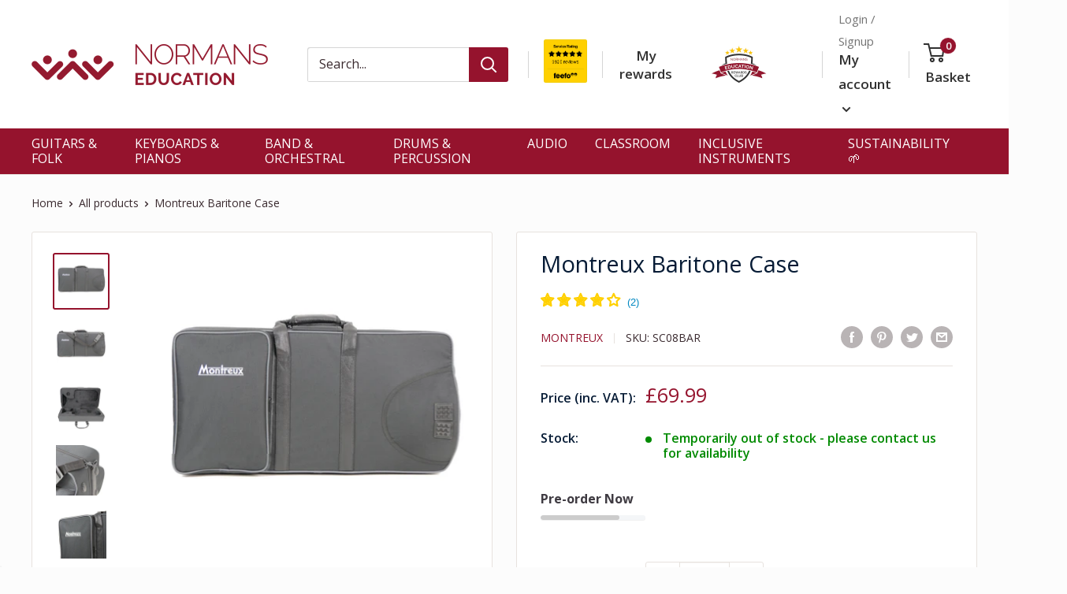

--- FILE ---
content_type: text/html; charset=utf-8
request_url: https://www.normans.co.uk/products/montreux-sonata-baritone-case
body_size: 54687
content:
<!doctype html>

<html class="no-js" lang="en">
  <head>
 
<meta name="google-site-verification" content="NGef3GruCby9OjRVY2sBeiFSV8JkCsGLYcuJxP3a_s4" />
    <meta charset="utf-8">
    <meta name="viewport" content="width=device-width, initial-scale=1.0, height=device-height, minimum-scale=1.0, maximum-scale=5.0">
    <meta name="theme-color" content="#95132d"><title>Montreux Baritone Case
</title><meta name="description" content="The Montreux Baritone Case is a high quality, affordable hard case for your instrument. Designed to fully protect your baritone from the knocks and stresses of everyday travelling, it features a soft, fur-lined moulded interior to prevent scratches to the lacquer. The hard-wearing, waterproof nylon exterior cover with "><link rel="canonical" href="https://www.normans.co.uk/products/montreux-sonata-baritone-case"><link rel="shortcut icon" href="//www.normans.co.uk/cdn/shop/files/N-favicon-01_96x96.png?v=1621325929" type="image/png"><link rel="preload" as="style" href="//www.normans.co.uk/cdn/shop/t/9/assets/theme.css?v=18529083540692569781664196888">
    <link rel="preload" as="script" href="//www.normans.co.uk/cdn/shop/t/9/assets/theme.min.js?v=164977014983380440891664196294">
    <link rel="preconnect" href="https://cdn.shopify.com">
    <link rel="preconnect" href="https://fonts.shopifycdn.com">
    <link rel="dns-prefetch" href="https://productreviews.shopifycdn.com">
    <link rel="dns-prefetch" href="https://ajax.googleapis.com">
    <link rel="dns-prefetch" href="https://maps.googleapis.com">
    <link rel="dns-prefetch" href="https://maps.gstatic.com">

    <meta property="og:type" content="product">
  <meta property="og:title" content="Montreux Baritone Case"><meta property="og:image" content="http://www.normans.co.uk/cdn/shop/products/SC08BAR_1.jpg?v=1635347176">
    <meta property="og:image:secure_url" content="https://www.normans.co.uk/cdn/shop/products/SC08BAR_1.jpg?v=1635347176">
    <meta property="og:image:width" content="2000">
    <meta property="og:image:height" content="2000"><meta property="product:price:amount" content="69.99">
  <meta property="product:price:currency" content="GBP"><meta property="og:description" content="The Montreux Baritone Case is a high quality, affordable hard case for your instrument. Designed to fully protect your baritone from the knocks and stresses of everyday travelling, it features a soft, fur-lined moulded interior to prevent scratches to the lacquer. The hard-wearing, waterproof nylon exterior cover with "><meta property="og:url" content="https://www.normans.co.uk/products/montreux-sonata-baritone-case">
<meta property="og:site_name" content="Normans Musical Instruments"><meta name="twitter:card" content="summary"><meta name="twitter:title" content="Montreux Baritone Case">
  <meta name="twitter:description" content="The Montreux Baritone Case is a high quality, affordable hard case for your instrument. Designed to fully protect your baritone from the knocks and stresses of everyday travelling, it features a soft, fur-lined moulded interior to prevent scratches to the lacquer. The hard-wearing, waterproof nylon exterior cover with rubberised feet and pads offers the highest level of protection.
Features/Specifications:

Premium Baritone case offering high level of protection
Tough, hard wearing, wipe-clean nylon outer cover
Strong and trustworthy double-stitched comfy carry handles
Fits Montreux Baritones and other standard sizes
">
  <meta name="twitter:image" content="https://www.normans.co.uk/cdn/shop/products/SC08BAR_1_600x600_crop_center.jpg?v=1635347176">
    <link rel="preload" href="//www.normans.co.uk/cdn/fonts/open_sans/opensans_n4.c32e4d4eca5273f6d4ee95ddf54b5bbb75fc9b61.woff2" as="font" type="font/woff2" crossorigin>
<link rel="preload" href="//www.normans.co.uk/cdn/fonts/open_sans/opensans_n4.c32e4d4eca5273f6d4ee95ddf54b5bbb75fc9b61.woff2" as="font" type="font/woff2" crossorigin>

<style>
  @font-face {
  font-family: "Open Sans";
  font-weight: 400;
  font-style: normal;
  font-display: swap;
  src: url("//www.normans.co.uk/cdn/fonts/open_sans/opensans_n4.c32e4d4eca5273f6d4ee95ddf54b5bbb75fc9b61.woff2") format("woff2"),
       url("//www.normans.co.uk/cdn/fonts/open_sans/opensans_n4.5f3406f8d94162b37bfa232b486ac93ee892406d.woff") format("woff");
}

  @font-face {
  font-family: "Open Sans";
  font-weight: 400;
  font-style: normal;
  font-display: swap;
  src: url("//www.normans.co.uk/cdn/fonts/open_sans/opensans_n4.c32e4d4eca5273f6d4ee95ddf54b5bbb75fc9b61.woff2") format("woff2"),
       url("//www.normans.co.uk/cdn/fonts/open_sans/opensans_n4.5f3406f8d94162b37bfa232b486ac93ee892406d.woff") format("woff");
}

@font-face {
  font-family: "Open Sans";
  font-weight: 600;
  font-style: normal;
  font-display: swap;
  src: url("//www.normans.co.uk/cdn/fonts/open_sans/opensans_n6.15aeff3c913c3fe570c19cdfeed14ce10d09fb08.woff2") format("woff2"),
       url("//www.normans.co.uk/cdn/fonts/open_sans/opensans_n6.14bef14c75f8837a87f70ce22013cb146ee3e9f3.woff") format("woff");
}

@font-face {
  font-family: "Open Sans";
  font-weight: 400;
  font-style: italic;
  font-display: swap;
  src: url("//www.normans.co.uk/cdn/fonts/open_sans/opensans_i4.6f1d45f7a46916cc95c694aab32ecbf7509cbf33.woff2") format("woff2"),
       url("//www.normans.co.uk/cdn/fonts/open_sans/opensans_i4.4efaa52d5a57aa9a57c1556cc2b7465d18839daa.woff") format("woff");
}


  @font-face {
  font-family: "Open Sans";
  font-weight: 700;
  font-style: normal;
  font-display: swap;
  src: url("//www.normans.co.uk/cdn/fonts/open_sans/opensans_n7.a9393be1574ea8606c68f4441806b2711d0d13e4.woff2") format("woff2"),
       url("//www.normans.co.uk/cdn/fonts/open_sans/opensans_n7.7b8af34a6ebf52beb1a4c1d8c73ad6910ec2e553.woff") format("woff");
}

  @font-face {
  font-family: "Open Sans";
  font-weight: 400;
  font-style: italic;
  font-display: swap;
  src: url("//www.normans.co.uk/cdn/fonts/open_sans/opensans_i4.6f1d45f7a46916cc95c694aab32ecbf7509cbf33.woff2") format("woff2"),
       url("//www.normans.co.uk/cdn/fonts/open_sans/opensans_i4.4efaa52d5a57aa9a57c1556cc2b7465d18839daa.woff") format("woff");
}

  @font-face {
  font-family: "Open Sans";
  font-weight: 700;
  font-style: italic;
  font-display: swap;
  src: url("//www.normans.co.uk/cdn/fonts/open_sans/opensans_i7.916ced2e2ce15f7fcd95d196601a15e7b89ee9a4.woff2") format("woff2"),
       url("//www.normans.co.uk/cdn/fonts/open_sans/opensans_i7.99a9cff8c86ea65461de497ade3d515a98f8b32a.woff") format("woff");
}


  :root {
    --default-text-font-size : 15px;
    --base-text-font-size    : 16px;
    --heading-font-family    : "Open Sans", sans-serif;
    --heading-font-weight    : 400;
    --heading-font-style     : normal;
    --text-font-family       : "Open Sans", sans-serif;
    --text-font-weight       : 400;
    --text-font-style        : normal;
    --text-font-bolder-weight: 600;
    --text-link-decoration   : underline;

    --text-color               : #3a2a2f;
    --text-color-rgb           : 58, 42, 47;
    --heading-color            : #061b35;
    --border-color             : #e7e2de;
    --border-color-rgb         : 231, 226, 222;
    --form-border-color        : #dcd5cf;
    --accent-color             : #95132d;
    --accent-color-rgb         : 149, 19, 45;
    --link-color               : #95132d;
    --link-color-hover         : #510a19;
    --background               : #fcfcfc;
    --secondary-background     : #ffffff;
    --secondary-background-rgb : 255, 255, 255;
    --accent-background        : rgba(149, 19, 45, 0.08);

    --input-background: #ffffff;

    --error-color       : #f71b1b;
    --error-background  : rgba(247, 27, 27, 0.07);
    --success-color     : #48b448;
    --success-background: rgba(72, 180, 72, 0.11);

    --primary-button-background      : #95132d;
    --primary-button-background-rgb  : 149, 19, 45;
    --primary-button-text-color      : #ffffff;
    --secondary-button-background    : #061b35;
    --secondary-button-background-rgb: 6, 27, 53;
    --secondary-button-text-color    : #ffffff;

    --header-background      : #ffffff;
    --header-text-color      : #313131;
    --header-light-text-color: #747474;
    --header-border-color    : rgba(116, 116, 116, 0.3);
    --header-accent-color    : #95132d;

    --footer-background-color:    #3f3b42;
    --footer-heading-text-color:  #ffffff;
    --footer-body-text-color:     #ffffff;
    --footer-body-text-color-rgb: 255, 255, 255;
    --footer-accent-color:        #ffffff;
    --footer-accent-color-rgb:    255, 255, 255;
    --footer-border:              none;
    
    --flickity-arrow-color: #bcaea3;--product-on-sale-accent           : #ee0000;
    --product-on-sale-accent-rgb       : 238, 0, 0;
    --product-on-sale-color            : #ffffff;
    --product-in-stock-color           : #008a00;
    --product-low-stock-color          : #ee0000;
    --product-sold-out-color           : #d1d1d4;
    --product-custom-label-1-background: #ed8c24;
    --product-custom-label-1-color     : #ffffff;
    --product-custom-label-2-background: #64007d;
    --product-custom-label-2-color     : #ffffff;
    --product-review-star-color        : #ffb647;

    --mobile-container-gutter : 20px;
    --desktop-container-gutter: 40px;
  }
</style>

<script>
  // IE11 does not have support for CSS variables, so we have to polyfill them
  if (!(((window || {}).CSS || {}).supports && window.CSS.supports('(--a: 0)'))) {
    const script = document.createElement('script');
    script.type = 'text/javascript';
    script.src = 'https://cdn.jsdelivr.net/npm/css-vars-ponyfill@2';
    script.onload = function() {
      cssVars({});
    };

    document.getElementsByTagName('head')[0].appendChild(script);
  }
</script>


    





<script>window.performance && window.performance.mark && window.performance.mark('shopify.content_for_header.start');</script><meta name="facebook-domain-verification" content="uxt8gt46eb344j7swvmanqk3lfg71n">
<meta id="shopify-digital-wallet" name="shopify-digital-wallet" content="/55705567432/digital_wallets/dialog">
<meta name="shopify-checkout-api-token" content="2cfdd6b9a1176860eb340fb436d384f7">
<meta id="in-context-paypal-metadata" data-shop-id="55705567432" data-venmo-supported="false" data-environment="production" data-locale="en_US" data-paypal-v4="true" data-currency="GBP">
<link rel="alternate" type="application/json+oembed" href="https://www.normans.co.uk/products/montreux-sonata-baritone-case.oembed">
<script async="async" src="/checkouts/internal/preloads.js?locale=en-GB"></script>
<link rel="preconnect" href="https://shop.app" crossorigin="anonymous">
<script async="async" src="https://shop.app/checkouts/internal/preloads.js?locale=en-GB&shop_id=55705567432" crossorigin="anonymous"></script>
<script id="apple-pay-shop-capabilities" type="application/json">{"shopId":55705567432,"countryCode":"GB","currencyCode":"GBP","merchantCapabilities":["supports3DS"],"merchantId":"gid:\/\/shopify\/Shop\/55705567432","merchantName":"Normans Musical Instruments","requiredBillingContactFields":["postalAddress","email","phone"],"requiredShippingContactFields":["postalAddress","email","phone"],"shippingType":"shipping","supportedNetworks":["visa","maestro","masterCard","amex","discover","elo"],"total":{"type":"pending","label":"Normans Musical Instruments","amount":"1.00"},"shopifyPaymentsEnabled":true,"supportsSubscriptions":true}</script>
<script id="shopify-features" type="application/json">{"accessToken":"2cfdd6b9a1176860eb340fb436d384f7","betas":["rich-media-storefront-analytics"],"domain":"www.normans.co.uk","predictiveSearch":true,"shopId":55705567432,"locale":"en"}</script>
<script>var Shopify = Shopify || {};
Shopify.shop = "normans-dev.myshopify.com";
Shopify.locale = "en";
Shopify.currency = {"active":"GBP","rate":"1.0"};
Shopify.country = "GB";
Shopify.theme = {"name":"Warehouse (Enhancify-Dev) Sep 26","id":135509016808,"schema_name":"Warehouse","schema_version":"1.16.9","theme_store_id":871,"role":"main"};
Shopify.theme.handle = "null";
Shopify.theme.style = {"id":null,"handle":null};
Shopify.cdnHost = "www.normans.co.uk/cdn";
Shopify.routes = Shopify.routes || {};
Shopify.routes.root = "/";</script>
<script type="module">!function(o){(o.Shopify=o.Shopify||{}).modules=!0}(window);</script>
<script>!function(o){function n(){var o=[];function n(){o.push(Array.prototype.slice.apply(arguments))}return n.q=o,n}var t=o.Shopify=o.Shopify||{};t.loadFeatures=n(),t.autoloadFeatures=n()}(window);</script>
<script>
  window.ShopifyPay = window.ShopifyPay || {};
  window.ShopifyPay.apiHost = "shop.app\/pay";
  window.ShopifyPay.redirectState = null;
</script>
<script id="shop-js-analytics" type="application/json">{"pageType":"product"}</script>
<script defer="defer" async type="module" src="//www.normans.co.uk/cdn/shopifycloud/shop-js/modules/v2/client.init-shop-cart-sync_BT-GjEfc.en.esm.js"></script>
<script defer="defer" async type="module" src="//www.normans.co.uk/cdn/shopifycloud/shop-js/modules/v2/chunk.common_D58fp_Oc.esm.js"></script>
<script defer="defer" async type="module" src="//www.normans.co.uk/cdn/shopifycloud/shop-js/modules/v2/chunk.modal_xMitdFEc.esm.js"></script>
<script type="module">
  await import("//www.normans.co.uk/cdn/shopifycloud/shop-js/modules/v2/client.init-shop-cart-sync_BT-GjEfc.en.esm.js");
await import("//www.normans.co.uk/cdn/shopifycloud/shop-js/modules/v2/chunk.common_D58fp_Oc.esm.js");
await import("//www.normans.co.uk/cdn/shopifycloud/shop-js/modules/v2/chunk.modal_xMitdFEc.esm.js");

  window.Shopify.SignInWithShop?.initShopCartSync?.({"fedCMEnabled":true,"windoidEnabled":true});

</script>
<script>
  window.Shopify = window.Shopify || {};
  if (!window.Shopify.featureAssets) window.Shopify.featureAssets = {};
  window.Shopify.featureAssets['shop-js'] = {"shop-cart-sync":["modules/v2/client.shop-cart-sync_DZOKe7Ll.en.esm.js","modules/v2/chunk.common_D58fp_Oc.esm.js","modules/v2/chunk.modal_xMitdFEc.esm.js"],"init-fed-cm":["modules/v2/client.init-fed-cm_B6oLuCjv.en.esm.js","modules/v2/chunk.common_D58fp_Oc.esm.js","modules/v2/chunk.modal_xMitdFEc.esm.js"],"shop-cash-offers":["modules/v2/client.shop-cash-offers_D2sdYoxE.en.esm.js","modules/v2/chunk.common_D58fp_Oc.esm.js","modules/v2/chunk.modal_xMitdFEc.esm.js"],"shop-login-button":["modules/v2/client.shop-login-button_QeVjl5Y3.en.esm.js","modules/v2/chunk.common_D58fp_Oc.esm.js","modules/v2/chunk.modal_xMitdFEc.esm.js"],"pay-button":["modules/v2/client.pay-button_DXTOsIq6.en.esm.js","modules/v2/chunk.common_D58fp_Oc.esm.js","modules/v2/chunk.modal_xMitdFEc.esm.js"],"shop-button":["modules/v2/client.shop-button_DQZHx9pm.en.esm.js","modules/v2/chunk.common_D58fp_Oc.esm.js","modules/v2/chunk.modal_xMitdFEc.esm.js"],"avatar":["modules/v2/client.avatar_BTnouDA3.en.esm.js"],"init-windoid":["modules/v2/client.init-windoid_CR1B-cfM.en.esm.js","modules/v2/chunk.common_D58fp_Oc.esm.js","modules/v2/chunk.modal_xMitdFEc.esm.js"],"init-shop-for-new-customer-accounts":["modules/v2/client.init-shop-for-new-customer-accounts_C_vY_xzh.en.esm.js","modules/v2/client.shop-login-button_QeVjl5Y3.en.esm.js","modules/v2/chunk.common_D58fp_Oc.esm.js","modules/v2/chunk.modal_xMitdFEc.esm.js"],"init-shop-email-lookup-coordinator":["modules/v2/client.init-shop-email-lookup-coordinator_BI7n9ZSv.en.esm.js","modules/v2/chunk.common_D58fp_Oc.esm.js","modules/v2/chunk.modal_xMitdFEc.esm.js"],"init-shop-cart-sync":["modules/v2/client.init-shop-cart-sync_BT-GjEfc.en.esm.js","modules/v2/chunk.common_D58fp_Oc.esm.js","modules/v2/chunk.modal_xMitdFEc.esm.js"],"shop-toast-manager":["modules/v2/client.shop-toast-manager_DiYdP3xc.en.esm.js","modules/v2/chunk.common_D58fp_Oc.esm.js","modules/v2/chunk.modal_xMitdFEc.esm.js"],"init-customer-accounts":["modules/v2/client.init-customer-accounts_D9ZNqS-Q.en.esm.js","modules/v2/client.shop-login-button_QeVjl5Y3.en.esm.js","modules/v2/chunk.common_D58fp_Oc.esm.js","modules/v2/chunk.modal_xMitdFEc.esm.js"],"init-customer-accounts-sign-up":["modules/v2/client.init-customer-accounts-sign-up_iGw4briv.en.esm.js","modules/v2/client.shop-login-button_QeVjl5Y3.en.esm.js","modules/v2/chunk.common_D58fp_Oc.esm.js","modules/v2/chunk.modal_xMitdFEc.esm.js"],"shop-follow-button":["modules/v2/client.shop-follow-button_CqMgW2wH.en.esm.js","modules/v2/chunk.common_D58fp_Oc.esm.js","modules/v2/chunk.modal_xMitdFEc.esm.js"],"checkout-modal":["modules/v2/client.checkout-modal_xHeaAweL.en.esm.js","modules/v2/chunk.common_D58fp_Oc.esm.js","modules/v2/chunk.modal_xMitdFEc.esm.js"],"shop-login":["modules/v2/client.shop-login_D91U-Q7h.en.esm.js","modules/v2/chunk.common_D58fp_Oc.esm.js","modules/v2/chunk.modal_xMitdFEc.esm.js"],"lead-capture":["modules/v2/client.lead-capture_BJmE1dJe.en.esm.js","modules/v2/chunk.common_D58fp_Oc.esm.js","modules/v2/chunk.modal_xMitdFEc.esm.js"],"payment-terms":["modules/v2/client.payment-terms_Ci9AEqFq.en.esm.js","modules/v2/chunk.common_D58fp_Oc.esm.js","modules/v2/chunk.modal_xMitdFEc.esm.js"]};
</script>
<script>(function() {
  var isLoaded = false;
  function asyncLoad() {
    if (isLoaded) return;
    isLoaded = true;
    var urls = ["\/\/cdn.shopify.com\/proxy\/efde014834b4af2056a08f974010100ffd6e890533284eb51f58445798ddea93\/cdn.shopify.com\/s\/files\/1\/0875\/2064\/files\/easystock-storefront-0.10.17.min.js?shop=normans-dev.myshopify.com\u0026sp-cache-control=cHVibGljLCBtYXgtYWdlPTkwMA","https:\/\/omnisnippet1.com\/platforms\/shopify.js?source=scriptTag\u0026v=2025-05-15T12\u0026shop=normans-dev.myshopify.com"];
    for (var i = 0; i < urls.length; i++) {
      var s = document.createElement('script');
      s.type = 'text/javascript';
      s.async = true;
      s.src = urls[i];
      var x = document.getElementsByTagName('script')[0];
      x.parentNode.insertBefore(s, x);
    }
  };
  if(window.attachEvent) {
    window.attachEvent('onload', asyncLoad);
  } else {
    window.addEventListener('load', asyncLoad, false);
  }
})();</script>
<script id="__st">var __st={"a":55705567432,"offset":0,"reqid":"ceb6b660-1048-4636-988f-3cef7e6e2b7e-1769214660","pageurl":"www.normans.co.uk\/products\/montreux-sonata-baritone-case","u":"2e3999435c5b","p":"product","rtyp":"product","rid":6803460522184};</script>
<script>window.ShopifyPaypalV4VisibilityTracking = true;</script>
<script id="captcha-bootstrap">!function(){'use strict';const t='contact',e='account',n='new_comment',o=[[t,t],['blogs',n],['comments',n],[t,'customer']],c=[[e,'customer_login'],[e,'guest_login'],[e,'recover_customer_password'],[e,'create_customer']],r=t=>t.map((([t,e])=>`form[action*='/${t}']:not([data-nocaptcha='true']) input[name='form_type'][value='${e}']`)).join(','),a=t=>()=>t?[...document.querySelectorAll(t)].map((t=>t.form)):[];function s(){const t=[...o],e=r(t);return a(e)}const i='password',u='form_key',d=['recaptcha-v3-token','g-recaptcha-response','h-captcha-response',i],f=()=>{try{return window.sessionStorage}catch{return}},m='__shopify_v',_=t=>t.elements[u];function p(t,e,n=!1){try{const o=window.sessionStorage,c=JSON.parse(o.getItem(e)),{data:r}=function(t){const{data:e,action:n}=t;return t[m]||n?{data:e,action:n}:{data:t,action:n}}(c);for(const[e,n]of Object.entries(r))t.elements[e]&&(t.elements[e].value=n);n&&o.removeItem(e)}catch(o){console.error('form repopulation failed',{error:o})}}const l='form_type',E='cptcha';function T(t){t.dataset[E]=!0}const w=window,h=w.document,L='Shopify',v='ce_forms',y='captcha';let A=!1;((t,e)=>{const n=(g='f06e6c50-85a8-45c8-87d0-21a2b65856fe',I='https://cdn.shopify.com/shopifycloud/storefront-forms-hcaptcha/ce_storefront_forms_captcha_hcaptcha.v1.5.2.iife.js',D={infoText:'Protected by hCaptcha',privacyText:'Privacy',termsText:'Terms'},(t,e,n)=>{const o=w[L][v],c=o.bindForm;if(c)return c(t,g,e,D).then(n);var r;o.q.push([[t,g,e,D],n]),r=I,A||(h.body.append(Object.assign(h.createElement('script'),{id:'captcha-provider',async:!0,src:r})),A=!0)});var g,I,D;w[L]=w[L]||{},w[L][v]=w[L][v]||{},w[L][v].q=[],w[L][y]=w[L][y]||{},w[L][y].protect=function(t,e){n(t,void 0,e),T(t)},Object.freeze(w[L][y]),function(t,e,n,w,h,L){const[v,y,A,g]=function(t,e,n){const i=e?o:[],u=t?c:[],d=[...i,...u],f=r(d),m=r(i),_=r(d.filter((([t,e])=>n.includes(e))));return[a(f),a(m),a(_),s()]}(w,h,L),I=t=>{const e=t.target;return e instanceof HTMLFormElement?e:e&&e.form},D=t=>v().includes(t);t.addEventListener('submit',(t=>{const e=I(t);if(!e)return;const n=D(e)&&!e.dataset.hcaptchaBound&&!e.dataset.recaptchaBound,o=_(e),c=g().includes(e)&&(!o||!o.value);(n||c)&&t.preventDefault(),c&&!n&&(function(t){try{if(!f())return;!function(t){const e=f();if(!e)return;const n=_(t);if(!n)return;const o=n.value;o&&e.removeItem(o)}(t);const e=Array.from(Array(32),(()=>Math.random().toString(36)[2])).join('');!function(t,e){_(t)||t.append(Object.assign(document.createElement('input'),{type:'hidden',name:u})),t.elements[u].value=e}(t,e),function(t,e){const n=f();if(!n)return;const o=[...t.querySelectorAll(`input[type='${i}']`)].map((({name:t})=>t)),c=[...d,...o],r={};for(const[a,s]of new FormData(t).entries())c.includes(a)||(r[a]=s);n.setItem(e,JSON.stringify({[m]:1,action:t.action,data:r}))}(t,e)}catch(e){console.error('failed to persist form',e)}}(e),e.submit())}));const S=(t,e)=>{t&&!t.dataset[E]&&(n(t,e.some((e=>e===t))),T(t))};for(const o of['focusin','change'])t.addEventListener(o,(t=>{const e=I(t);D(e)&&S(e,y())}));const B=e.get('form_key'),M=e.get(l),P=B&&M;t.addEventListener('DOMContentLoaded',(()=>{const t=y();if(P)for(const e of t)e.elements[l].value===M&&p(e,B);[...new Set([...A(),...v().filter((t=>'true'===t.dataset.shopifyCaptcha))])].forEach((e=>S(e,t)))}))}(h,new URLSearchParams(w.location.search),n,t,e,['guest_login'])})(!0,!0)}();</script>
<script integrity="sha256-4kQ18oKyAcykRKYeNunJcIwy7WH5gtpwJnB7kiuLZ1E=" data-source-attribution="shopify.loadfeatures" defer="defer" src="//www.normans.co.uk/cdn/shopifycloud/storefront/assets/storefront/load_feature-a0a9edcb.js" crossorigin="anonymous"></script>
<script crossorigin="anonymous" defer="defer" src="//www.normans.co.uk/cdn/shopifycloud/storefront/assets/shopify_pay/storefront-65b4c6d7.js?v=20250812"></script>
<script data-source-attribution="shopify.dynamic_checkout.dynamic.init">var Shopify=Shopify||{};Shopify.PaymentButton=Shopify.PaymentButton||{isStorefrontPortableWallets:!0,init:function(){window.Shopify.PaymentButton.init=function(){};var t=document.createElement("script");t.src="https://www.normans.co.uk/cdn/shopifycloud/portable-wallets/latest/portable-wallets.en.js",t.type="module",document.head.appendChild(t)}};
</script>
<script data-source-attribution="shopify.dynamic_checkout.buyer_consent">
  function portableWalletsHideBuyerConsent(e){var t=document.getElementById("shopify-buyer-consent"),n=document.getElementById("shopify-subscription-policy-button");t&&n&&(t.classList.add("hidden"),t.setAttribute("aria-hidden","true"),n.removeEventListener("click",e))}function portableWalletsShowBuyerConsent(e){var t=document.getElementById("shopify-buyer-consent"),n=document.getElementById("shopify-subscription-policy-button");t&&n&&(t.classList.remove("hidden"),t.removeAttribute("aria-hidden"),n.addEventListener("click",e))}window.Shopify?.PaymentButton&&(window.Shopify.PaymentButton.hideBuyerConsent=portableWalletsHideBuyerConsent,window.Shopify.PaymentButton.showBuyerConsent=portableWalletsShowBuyerConsent);
</script>
<script data-source-attribution="shopify.dynamic_checkout.cart.bootstrap">document.addEventListener("DOMContentLoaded",(function(){function t(){return document.querySelector("shopify-accelerated-checkout-cart, shopify-accelerated-checkout")}if(t())Shopify.PaymentButton.init();else{new MutationObserver((function(e,n){t()&&(Shopify.PaymentButton.init(),n.disconnect())})).observe(document.body,{childList:!0,subtree:!0})}}));
</script>
<script id='scb4127' type='text/javascript' async='' src='https://www.normans.co.uk/cdn/shopifycloud/privacy-banner/storefront-banner.js'></script><link id="shopify-accelerated-checkout-styles" rel="stylesheet" media="screen" href="https://www.normans.co.uk/cdn/shopifycloud/portable-wallets/latest/accelerated-checkout-backwards-compat.css" crossorigin="anonymous">
<style id="shopify-accelerated-checkout-cart">
        #shopify-buyer-consent {
  margin-top: 1em;
  display: inline-block;
  width: 100%;
}

#shopify-buyer-consent.hidden {
  display: none;
}

#shopify-subscription-policy-button {
  background: none;
  border: none;
  padding: 0;
  text-decoration: underline;
  font-size: inherit;
  cursor: pointer;
}

#shopify-subscription-policy-button::before {
  box-shadow: none;
}

      </style>

<script>window.performance && window.performance.mark && window.performance.mark('shopify.content_for_header.end');</script>

    <link rel="stylesheet" href="//www.normans.co.uk/cdn/shop/t/9/assets/theme.css?v=18529083540692569781664196888">
    <link rel="stylesheet" href="//www.normans.co.uk/cdn/shop/t/9/assets/custom.css?v=96754147220568128171665056334">

    
  <script type="application/ld+json">
  {
    "@context": "http://schema.org",
    "@type": "Product",
    "offers": [{
          "@type": "Offer",
          "name": "Default Title",
          "availability":"https://schema.org/InStock",
          "price": 69.99,
          "priceCurrency": "GBP",
          "priceValidUntil": "2026-02-03","sku": "SC08BAR","url": "/products/montreux-sonata-baritone-case?variant=40045348749512"
        }
]

    
    
    
    
    
    
    

    
    
,
      "gtin13": "0700153955188",
      "productId": "0700153955188",
    "brand": {
      "name": "Montreux"
    },
    "name": "Montreux Baritone Case",
    "description": "The Montreux Baritone Case is a high quality, affordable hard case for your instrument. Designed to fully protect your baritone from the knocks and stresses of everyday travelling, it features a soft, fur-lined moulded interior to prevent scratches to the lacquer. The hard-wearing, waterproof nylon exterior cover with rubberised feet and pads offers the highest level of protection.\nFeatures\/Specifications:\n\nPremium Baritone case offering high level of protection\nTough, hard wearing, wipe-clean nylon outer cover\nStrong and trustworthy double-stitched comfy carry handles\nFits Montreux Baritones and other standard sizes\n",
    "category": "Brass - Gigbags and Cases",
    "url": "/products/montreux-sonata-baritone-case",
    "sku": "SC08BAR",
    "image": {
      "@type": "ImageObject",
      "url": "https://www.normans.co.uk/cdn/shop/products/SC08BAR_1_1024x.jpg?v=1635347176",
      "image": "https://www.normans.co.uk/cdn/shop/products/SC08BAR_1_1024x.jpg?v=1635347176",
      "name": "Montreux Sonata Baritone Case Brass - Gigbags and Cases",
      "width": "1024",
      "height": "1024"
    }
  }
  </script>



  <script type="application/ld+json">
  {
    "@context": "http://schema.org",
    "@type": "BreadcrumbList",
  "itemListElement": [{
      "@type": "ListItem",
      "position": 1,
      "name": "Home",
      "item": "https://www.normans.co.uk"
    },{
          "@type": "ListItem",
          "position": 2,
          "name": "Montreux Baritone Case",
          "item": "https://www.normans.co.uk/products/montreux-sonata-baritone-case"
        }]
  }
  </script>


    <script>
      // This allows to expose several variables to the global scope, to be used in scripts
      window.theme = {
        pageType: "product",
        cartCount: 0,
        moneyFormat: "£{{amount}}",
        moneyWithCurrencyFormat: "£{{amount}} GBP",
        showDiscount: true,
        discountMode: "percentage",
        searchMode: "product,article,page",
        searchUnavailableProducts: "show",
        cartType: "drawer"
      };

      window.routes = {
        rootUrl: "\/",
        rootUrlWithoutSlash: '',
        cartUrl: "\/cart",
        cartAddUrl: "\/cart\/add",
        cartChangeUrl: "\/cart\/change",
        searchUrl: "\/search",
        productRecommendationsUrl: "\/recommendations\/products"
      };

      window.languages = {
        productRegularPrice: "Regular price",
        productSalePrice: "Sale price",
        collectionOnSaleLabel: "Save {{savings}}",
        productFormUnavailable: "Unavailable",
        productFormAddToCart: "Add to basket",
        productFormSoldOut: "Temporarily out of stock",
        productAdded: "Product has been added to your basket",
        productAddedShort: "Added!",
        shippingEstimatorNoResults: "No shipping could be found for your address.",
        shippingEstimatorOneResult: "There is one shipping rate for your address:",
        shippingEstimatorMultipleResults: "There are {{count}} shipping rates for your address:",
        shippingEstimatorErrors: "There are some errors:"
      };

      window.lazySizesConfig = {
        loadHidden: false,
        hFac: 0.8,
        expFactor: 3,
        customMedia: {
          '--phone': '(max-width: 640px)',
          '--tablet': '(min-width: 641px) and (max-width: 1023px)',
          '--lap': '(min-width: 1024px)'
        }
      };

      document.documentElement.className = document.documentElement.className.replace('no-js', 'js');
    </script><script src="//www.normans.co.uk/cdn/shop/t/9/assets/theme.min.js?v=164977014983380440891664196294" defer></script>
    <script src="//www.normans.co.uk/cdn/shop/t/9/assets/custom.js?v=90373254691674712701664196294" defer></script><script>
        (function () {
          window.onpageshow = function() {
            // We force re-freshing the cart content onpageshow, as most browsers will serve a cache copy when hitting the
            // back button, which cause staled data
            document.documentElement.dispatchEvent(new CustomEvent('cart:refresh', {
              bubbles: true,
              detail: {scrollToTop: false}
            }));
          };
        })();
      </script><script type="text/javascript">var dp_activate_app = '1';var dp_base_price_type = '1';var dp_price_type_to_show = '0';var dp_first_price = '0';var dp_tax_percent = '20';var dp_dual_price_for_taxable_products = '0';var dp_tax_incl_label = '';var dp_tax_excl_label = 'ex VAT';var dp_price_path = '#shopify-section-product-template .product-form .price-list';var dp_catalog_price_path = '.dualPrice';var dp_tax_incl_color = '#000000';var dp_tax_excl_color = '#000000';var dp_size_ratio = '1';var dp_show_compare_at_price = '0';var dp_is_init = '1';var dp_theme_role = 'main';var dp_money_format = '£$$amount&&';</script><script type="text/javascript">
  var productDPHandle = 'montreux-sonata-baritone-case';variants = [];variants.push('{"id":' + 40045348749512 + ',"price":' + 6999 + '}');productDPVariants = '[' + variants.join(",") + ']';var selectedProductDPPrice = '6999';var isCart = false;var dualPriceStoreID = 1489;</script><div class="styleForDualPrice"><style>.dualPrice{display:none;}</style></div><script type="text/javascript">var intervalId = null;var varCounter = 0;var containScriptTagFirstControll = false;var containScriptTagSecondControll = false;window.onload = function() {scripts = document.getElementsByTagName("script");for (var i = 0; i < scripts.length; i++) {if (scripts[i].src.includes("dualPrice")) {containScriptTagFirstControll = true;}}if (!containScriptTagFirstControll) {intervalId = setInterval(function() {if(varCounter < 5) {varCounter++;scripts = document.getElementsByTagName("script");for (var i = 0; i < scripts.length; i++) {if (scripts[i].src.includes("dualPrice")) {containScriptTagSecondControll = true;}}} else {if (!containScriptTagSecondControll && typeof jQuery !== "undefined") {jQuery(".styleForDualPrice").remove();}  clearInterval(intervalId);}}, 50);} }
	function runDisplayDualPriceOverride(arguments) {
        jQuery = arguments[0];
        if (!isCart) {
            if (parseInt(dp_activate_app) == 1 && jQuery('.dualPrice').length > 0) {
                jQuery('.dualPrice').hide();
                jQuery('.styleForDualPrice').remove();
                products = [];
                jQuery('a[href]').each(function() {
                    href = jQuery(this).attr('href');
                    if (href.indexOf('products/') !== -1 && !checkImg(href)) { //pridat tam este kontrolu  && !checkImg(href)
                        explodedHref = href.split("/");
                        productHandleWithAttributes = explodedHref[explodedHref.length - 1];
                        if (productHandleWithAttributes == '/') {
                            productHandleWithAttributes = explodedHref[explodedHref.length - 2];
                        }
                        explodedProductHandleWithAttributes = productHandleWithAttributes.split("?");
                        productHandle = explodedProductHandleWithAttributes[0];
                      	if (!checkImg(productHandle)) {
                            if (typeof productDPHandle !== 'undefined') {
                                if (productDPHandle != productHandle) {
                                    products.push('{"href" : "' + href + '", "handle" : "' + productHandle + '"}');
                                }
                            } else {
                                products.push('{"href" : "' + href + '", "handle" : "' + productHandle + '"}');
                            }
                        }
                    }
                });
                ajaxRequests = [];
                ajaxProducts = [];
                jQuery.each(products, function(index, value) {
                    productsJson = JSON.parse(value);
                    //pridat tam este kontrolu  && !checkImg(productsJson.handle)
                    ajaxRequests.push(jQuery.getJSON('/products/' + productsJson.handle + '.js')
                        .done(function(product) {
                            //doplnit kontrolu ci uz taky produkt v poli neexistuje
                            ajaxProducts.push(product);
                        }));
                });

                result = jQuery.when.apply(jQuery, ajaxRequests).always(function() {
                    jQuery.each(ajaxProducts, function(index, product) {
                        jQuery('a[href]').each(function() {
                            aObject = jQuery(this);
                            explodedHref = aObject.attr('href').split("/");
                            productHandleWithAttributes = explodedHref[explodedHref.length - 1];
                            if (productHandleWithAttributes == '/') {
                                productHandleWithAttributes = explodedHref[explodedHref.length - 2];
                            }
                            explodedProductHandleWithAttributes = productHandleWithAttributes.split("?");
                            productHandle = explodedProductHandleWithAttributes[0];
                            if (aObject.attr('href').indexOf('products/') !== -1 && (product.handle == productHandle || productHandle == encodeURI(product.handle))) {
                                pathToPrice = callFunctionDP('getPricePath', [jQuery, aObject], true);
                                if (pathToPrice != null) {
                                    callFunctionDP('showDualPrice', [jQuery, product.price, pathToPrice, 'catalog', dp_money_format], false);
                                }
                            }
                        });
                    });
                    jQuery('.dualPrice').show();
                    if (typeof productDPHandle !== 'undefined') {
                        callFunctionDP('renderProductDetail', [jQuery, dp_price_path], false);
                    }
                });
                if (products.length == 0 && typeof productDPHandle !== 'undefined') {
                    callFunctionDP('renderProductDetail', [jQuery, dp_price_path], false);
                }
            } else {
                jQuery('.dualPrice').show();
            }
        } else {
            jQuery('.dualPrice').show();
        }
    }
	function renderProductDetailOverride(arguments) {
        jQuery = arguments[0];
        if (arguments[1].length > 0 && jQuery(arguments[1]).length > 0) {
            detailPricePath = arguments[1];
        } else {
            if (jQuery('[itemprop=price]').length > 0) {
                detailPricePath = '[itemprop=price]:eq(0)';
            } else {
                detailPricePath = '.dualPrice:not(.catalog):eq(0)';
            }
        }
        productDPVariantsJson = JSON.parse(productDPVariants);
        selectedProductDPPriceJson = JSON.parse(selectedProductDPPrice);
        callFunctionDP('showDualPrice', [jQuery, selectedProductDPPriceJson, jQuery(detailPricePath), 'detail', dp_money_format], false);
        wasInFirstChangeListener = false;
//         jQuery('form[action="/cart/add"] input, form[action="/cart/add"] select').change(function() {
//             wasInFirstChangeListener = true;
//             variantID = jQuery('input[name^=id]:checked, select[name^=id], input[name=id], hidden[name^=id]', jQuery('form[action="/cart/add"]')).val();
//             if (!parseInt(variantID) > 0) {
//                 setTimeout(function() {
//                     variantID = getURLParameter('variant');
//                     jQuery.each(productDPVariantsJson, function(index, value) {
//                         if (parseInt(value.id) == parseInt(variantID)) {
//                             callFunctionDP('showDualPrice', [jQuery, value.price, jQuery(detailPricePath), 'detailVariant', dp_money_format], false);
//                         }
//                     });
//                 }, 100);
//             } else {
//                 jQuery.each(productDPVariantsJson, function(index, value) {
//                     if (parseInt(value.id) == parseInt(variantID)) {
//                         callFunctionDP('showDualPrice', [jQuery, value.price, jQuery(detailPricePath), 'detailVariant', dp_money_format], false);
//                     }
//                 });
//             }
//         });
        jQuery(document).on('change', 'input, select', function() {
            if (!wasInFirstChangeListener) {
                setTimeout(function() {
                    variantID = getURLParameter('variant');
                    jQuery.each(productDPVariantsJson, function(index, value) {
                        if (parseInt(value.id) == parseInt(variantID)) {
                            callFunctionDP('showDualPrice', [jQuery, value.price, jQuery(detailPricePath), 'detailVariant', dp_money_format]);
                        }
                    });
                }, 100)
            }
        });
        jQuery('.dualPrice').show();
        if (jQuery(detailPricePath).parent().parent().find('.dualPrice:not(.detail)').length > 0 && jQuery(detailPricePath).parent().parent().find('.dualPrice:not(.detail)').length < 3) {
            jQuery(detailPricePath).parent().parent().find('.dualPrice:not(.detail)').hide();
        }

    }

	function checkImg(url) {
        return(url.match(/\.(jpeg|jpg|JPG|JPEG|gif|png)$/) != null);
    }
</script>
    <script type="text/javascript" src="//widget.trustpilot.com/bootstrap/v5/tp.widget.bootstrap.min.js" async></script>
    
    
  
<!-- Google tag (gtag.js) -->
<script async src="https://www.googletagmanager.com/gtag/js?id=G-HSN7MV2X3V"></script>
<script>
  window.dataLayer = window.dataLayer || [];
  function gtag(){dataLayer.push(arguments);}
  gtag('js', new Date());

  gtag('config', 'G-HSN7MV2X3V');
</script>

<!-- BEGIN app block: shopify://apps/ecomposer-builder/blocks/app-embed/a0fc26e1-7741-4773-8b27-39389b4fb4a0 --><!-- DNS Prefetch & Preconnect -->
<link rel="preconnect" href="https://cdn.ecomposer.app" crossorigin>
<link rel="dns-prefetch" href="https://cdn.ecomposer.app">

<link rel="prefetch" href="https://cdn.ecomposer.app/vendors/css/ecom-swiper@11.css" as="style">
<link rel="prefetch" href="https://cdn.ecomposer.app/vendors/js/ecom-swiper@11.0.5.js" as="script">
<link rel="prefetch" href="https://cdn.ecomposer.app/vendors/js/ecom_modal.js" as="script">

<!-- Global CSS --><!--ECOM-EMBED-->
  <style id="ecom-global-css" class="ecom-global-css">/**ECOM-INSERT-CSS**/.ecom-section > div.core__row--columns, .ecom-section>.ecom-inner{max-width: 1200px;}.ecom-column>div.core__column--wrapper, .ec-flex-wp{padding: 20px;}div.core__blocks--body>div.ecom-block.elmspace:not(:first-child), .core__group--body>div.ecom-block.elmspace:not(:first-child), div.core__blocks--body>.ec-flex-wp.elmspace:not(:first-child), .core__blocks>div.ecom-block.elmspace:not(:first-child){margin-top: 20px;}:root{--ecom-global-container-width:1200px;--ecom-global-colunm-gap:20px;--ecom-global-elements-space:20px;--ecom-global-colors-primary:#95132d;--ecom-global-colors-secondary:#061B35;--ecom-global-colors-text:#056C7C;--ecom-global-colors-accent:#ffffff;--ecom-global-colors-LM1bqg:#ED8C24;--ecom-global-colors-2cEevb:#FACD3F;--ecom-global-colors-XA6ZHs:#E9EBEA;--ecom-global-colors-BGzNQc64:rgba(233, 235, 234, 0.36);--ecom-global-typography-h1-font-weight:600;--ecom-global-typography-h1-font-size:72px;--ecom-global-typography-h1-line-height:90px;--ecom-global-typography-h1-letter-spacing:-0.02em;--ecom-global-typography-h2-font-weight:600;--ecom-global-typography-h2-font-size:60px;--ecom-global-typography-h2-line-height:72px;--ecom-global-typography-h2-letter-spacing:-0.02em;--ecom-global-typography-h3-font-weight:600;--ecom-global-typography-h3-font-size:48px;--ecom-global-typography-h3-line-height:60px;--ecom-global-typography-h3-letter-spacing:-0.02em;--ecom-global-typography-h4-font-weight:600;--ecom-global-typography-h4-font-size:36px;--ecom-global-typography-h4-line-height:44px;--ecom-global-typography-h4-letter-spacing:-0.02em;--ecom-global-typography-h5-font-weight:600;--ecom-global-typography-h5-font-size:30px;--ecom-global-typography-h5-line-height:38px;--ecom-global-typography-h6-font-weight:600;--ecom-global-typography-h6-font-size:24px;--ecom-global-typography-h6-line-height:32px;--ecom-global-typography-h7-font-weight:400;--ecom-global-typography-h7-font-size:18px;--ecom-global-typography-h7-line-height:28px;--ecom-global-typography-primary-font-family:Raleway;--ecom-global-typography-primary-font-size:14px;--ecom-global-typography-primary-font-weight:600;--ecom-global-typography-primary-line-height:17px;--ecom-global-typography-text-font-family:Raleway;--ecom-global-typography-text-font-weight:400;--ecom-global-typography-text-font-size:15px;--ecom-global-typography-text-line-height:18px;--ecom-global-typography-accent-font-family:Young Serif;--ecom-global-typography-accent-font-size:17px;--ecom-global-typography-accent-line-height:23px;}</style>
  <!--/ECOM-EMBED--><!-- Custom CSS & JS --><!-- Open Graph Meta Tags for Pages --><!-- Critical Inline Styles -->
<style class="ecom-theme-helper">.ecom-animation{opacity:0}.ecom-animation.animate,.ecom-animation.ecom-animated{opacity:1}.ecom-cart-popup{display:grid;position:fixed;inset:0;z-index:9999999;align-content:center;padding:5px;justify-content:center;align-items:center;justify-items:center}.ecom-cart-popup::before{content:' ';position:absolute;background:#e5e5e5b3;inset:0}.ecom-ajax-loading{cursor:not-allowed;pointer-events:none;opacity:.6}#ecom-toast{visibility:hidden;max-width:50px;height:60px;margin:auto;background-color:#333;color:#fff;text-align:center;border-radius:2px;position:fixed;z-index:1;left:0;right:0;bottom:30px;font-size:17px;display:grid;grid-template-columns:50px auto;align-items:center;justify-content:start;align-content:center;justify-items:start}#ecom-toast.ecom-toast-show{visibility:visible;animation:ecomFadein .5s,ecomExpand .5s .5s,ecomStay 3s 1s,ecomShrink .5s 4s,ecomFadeout .5s 4.5s}#ecom-toast #ecom-toast-icon{width:50px;height:100%;box-sizing:border-box;background-color:#111;color:#fff;padding:5px}#ecom-toast .ecom-toast-icon-svg{width:100%;height:100%;position:relative;vertical-align:middle;margin:auto;text-align:center}#ecom-toast #ecom-toast-desc{color:#fff;padding:16px;overflow:hidden;white-space:nowrap}@media(max-width:768px){#ecom-toast #ecom-toast-desc{white-space:normal;min-width:250px}#ecom-toast{height:auto;min-height:60px}}.ecom__column-full-height{height:100%}@keyframes ecomFadein{from{bottom:0;opacity:0}to{bottom:30px;opacity:1}}@keyframes ecomExpand{from{min-width:50px}to{min-width:var(--ecom-max-width)}}@keyframes ecomStay{from{min-width:var(--ecom-max-width)}to{min-width:var(--ecom-max-width)}}@keyframes ecomShrink{from{min-width:var(--ecom-max-width)}to{min-width:50px}}@keyframes ecomFadeout{from{bottom:30px;opacity:1}to{bottom:60px;opacity:0}}</style>


<!-- EComposer Config Script -->
<script id="ecom-theme-helpers" async>
window.EComposer=window.EComposer||{};(function(){if(!this.configs)this.configs={};this.configs={"custom_code":[],"instagram":null};this.configs.ajax_cart={enable:false};this.customer=false;this.proxy_path='/apps/ecomposer-visual-page-builder';
this.popupScriptUrl='https://cdn.shopify.com/extensions/019b200c-ceec-7ac9-af95-28c32fd62de8/ecomposer-94/assets/ecom_popup.js';
this.routes={domain:'https://www.normans.co.uk',root_url:'/',collections_url:'/collections',all_products_collection_url:'/collections/all',cart_url:'/cart',cart_add_url:'/cart/add',cart_change_url:'/cart/change',cart_clear_url:'/cart/clear',cart_update_url:'/cart/update',product_recommendations_url:'/recommendations/products'};
this.queryParams={};
if(window.location.search.length){new URLSearchParams(window.location.search).forEach((value,key)=>{this.queryParams[key]=value})}
this.money_format="£{{amount}}";
this.money_with_currency_format="£{{amount}} GBP";
this.currencyCodeEnabled=null;this.abTestingData = [];this.formatMoney=function(t,e){const r=this.currencyCodeEnabled?this.money_with_currency_format:this.money_format;function a(t,e){return void 0===t?e:t}function o(t,e,r,o){if(e=a(e,2),r=a(r,","),o=a(o,"."),isNaN(t)||null==t)return 0;var n=(t=(t/100).toFixed(e)).split(".");return n[0].replace(/(\d)(?=(\d\d\d)+(?!\d))/g,"$1"+r)+(n[1]?o+n[1]:"")}"string"==typeof t&&(t=t.replace(".",""));var n="",i=/\{\{\s*(\w+)\s*\}\}/,s=e||r;switch(s.match(i)[1]){case"amount":n=o(t,2);break;case"amount_no_decimals":n=o(t,0);break;case"amount_with_comma_separator":n=o(t,2,".",",");break;case"amount_with_space_separator":n=o(t,2," ",",");break;case"amount_with_period_and_space_separator":n=o(t,2," ",".");break;case"amount_no_decimals_with_comma_separator":n=o(t,0,".",",");break;case"amount_no_decimals_with_space_separator":n=o(t,0," ");break;case"amount_with_apostrophe_separator":n=o(t,2,"'",".")}return s.replace(i,n)};
this.resizeImage=function(t,e){try{if(!e||"original"==e||"full"==e||"master"==e)return t;if(-1!==t.indexOf("cdn.shopify.com")||-1!==t.indexOf("/cdn/shop/")){var r=t.match(/\.(jpg|jpeg|gif|png|bmp|bitmap|tiff|tif|webp)((\#[0-9a-z\-]+)?(\?v=.*)?)?$/gim);if(null==r)return null;var a=t.split(r[0]),o=r[0];return a[0]+"_"+e+o}}catch(r){return t}return t};
this.getProduct=function(t){if(!t)return!1;let e=("/"===this.routes.root_url?"":this.routes.root_url)+"/products/"+t+".js?shop="+Shopify.shop;return window.ECOM_LIVE&&(e="/shop/builder/ajax/ecom-proxy/products/"+t+"?shop="+Shopify.shop),window.fetch(e,{headers:{"Content-Type":"application/json"}}).then(t=>t.ok?t.json():false)};
const u=new URLSearchParams(window.location.search);if(u.has("ecom-redirect")){const r=u.get("ecom-redirect");if(r){let d;try{d=decodeURIComponent(r)}catch{return}d=d.trim().replace(/[\r\n\t]/g,"");if(d.length>2e3)return;const p=["javascript:","data:","vbscript:","file:","ftp:","mailto:","tel:","sms:","chrome:","chrome-extension:","moz-extension:","ms-browser-extension:"],l=d.toLowerCase();for(const o of p)if(l.includes(o))return;const x=[/<script/i,/<\/script/i,/javascript:/i,/vbscript:/i,/onload=/i,/onerror=/i,/onclick=/i,/onmouseover=/i,/onfocus=/i,/onblur=/i,/onsubmit=/i,/onchange=/i,/alert\s*\(/i,/confirm\s*\(/i,/prompt\s*\(/i,/document\./i,/window\./i,/eval\s*\(/i];for(const t of x)if(t.test(d))return;if(d.startsWith("/")&&!d.startsWith("//")){if(!/^[a-zA-Z0-9\-._~:/?#[\]@!$&'()*+,;=%]+$/.test(d))return;if(d.includes("../")||d.includes("./"))return;window.location.href=d;return}if(!d.includes("://")&&!d.startsWith("//")){if(!/^[a-zA-Z0-9\-._~:/?#[\]@!$&'()*+,;=%]+$/.test(d))return;if(d.includes("../")||d.includes("./"))return;window.location.href="/"+d;return}let n;try{n=new URL(d)}catch{return}if(!["http:","https:"].includes(n.protocol))return;if(n.port&&(parseInt(n.port)<1||parseInt(n.port)>65535))return;const a=[window.location.hostname];if(a.includes(n.hostname)&&(n.href===d||n.toString()===d))window.location.href=d}}
}).bind(window.EComposer)();
if(window.Shopify&&window.Shopify.designMode&&window.top&&window.top.opener){window.addEventListener("load",function(){window.top.opener.postMessage({action:"ecomposer:loaded"},"*")})}
</script>

<!-- Quickview Script -->
<script id="ecom-theme-quickview" async>
window.EComposer=window.EComposer||{};(function(){this.initQuickview=function(){var enable_qv=false;const qv_wrapper_script=document.querySelector('#ecom-quickview-template-html');if(!qv_wrapper_script)return;const ecom_quickview=document.createElement('div');ecom_quickview.classList.add('ecom-quickview');ecom_quickview.innerHTML=qv_wrapper_script.innerHTML;document.body.prepend(ecom_quickview);const qv_wrapper=ecom_quickview.querySelector('.ecom-quickview__wrapper');const ecomQuickview=function(e){let t=qv_wrapper.querySelector(".ecom-quickview__content-data");if(t){let i=document.createRange().createContextualFragment(e);t.innerHTML="",t.append(i),qv_wrapper.classList.add("ecom-open");let c=new CustomEvent("ecom:quickview:init",{detail:{wrapper:qv_wrapper}});document.dispatchEvent(c),setTimeout(function(){qv_wrapper.classList.add("ecom-display")},500),closeQuickview(t)}},closeQuickview=function(e){let t=qv_wrapper.querySelector(".ecom-quickview__close-btn"),i=qv_wrapper.querySelector(".ecom-quickview__content");function c(t){let o=t.target;do{if(o==i||o&&o.classList&&o.classList.contains("ecom-modal"))return;o=o.parentNode}while(o);o!=i&&(qv_wrapper.classList.add("ecom-remove"),qv_wrapper.classList.remove("ecom-open","ecom-display","ecom-remove"),setTimeout(function(){e.innerHTML=""},300),document.removeEventListener("click",c),document.removeEventListener("keydown",n))}function n(t){(t.isComposing||27===t.keyCode)&&(qv_wrapper.classList.add("ecom-remove"),qv_wrapper.classList.remove("ecom-open","ecom-display","ecom-remove"),setTimeout(function(){e.innerHTML=""},300),document.removeEventListener("keydown",n),document.removeEventListener("click",c))}t&&t.addEventListener("click",function(t){t.preventDefault(),document.removeEventListener("click",c),document.removeEventListener("keydown",n),qv_wrapper.classList.add("ecom-remove"),qv_wrapper.classList.remove("ecom-open","ecom-display","ecom-remove"),setTimeout(function(){e.innerHTML=""},300)}),document.addEventListener("click",c),document.addEventListener("keydown",n)};function quickViewHandler(e){e&&e.preventDefault();let t=this;t.classList&&t.classList.add("ecom-loading");let i=t.classList?t.getAttribute("href"):window.location.pathname;if(i){if(window.location.search.includes("ecom_template_id")){let c=new URLSearchParams(location.search);i=window.location.pathname+"?section_id="+c.get("ecom_template_id")}else i+=(i.includes("?")?"&":"?")+"section_id=ecom-default-template-quickview";fetch(i).then(function(e){return 200==e.status?e.text():window.document.querySelector("#admin-bar-iframe")?(404==e.status?alert("Please create Ecomposer quickview template first!"):alert("Have some problem with quickview!"),t.classList&&t.classList.remove("ecom-loading"),!1):void window.open(new URL(i).pathname,"_blank")}).then(function(e){e&&(ecomQuickview(e),setTimeout(function(){t.classList&&t.classList.remove("ecom-loading")},300))}).catch(function(e){})}}
if(window.location.search.includes('ecom_template_id')){setTimeout(quickViewHandler,1000)}
if(enable_qv){const qv_buttons=document.querySelectorAll('.ecom-product-quickview');if(qv_buttons.length>0){qv_buttons.forEach(function(button,index){button.addEventListener('click',quickViewHandler)})}}
}}).bind(window.EComposer)();
</script>

<!-- Quickview Template -->
<script type="text/template" id="ecom-quickview-template-html">
<div class="ecom-quickview__wrapper ecom-dn"><div class="ecom-quickview__container"><div class="ecom-quickview__content"><div class="ecom-quickview__content-inner"><div class="ecom-quickview__content-data"></div></div><span class="ecom-quickview__close-btn"><svg version="1.1" xmlns="http://www.w3.org/2000/svg" width="32" height="32" viewBox="0 0 32 32"><path d="M10.722 9.969l-0.754 0.754 5.278 5.278-5.253 5.253 0.754 0.754 5.253-5.253 5.253 5.253 0.754-0.754-5.253-5.253 5.278-5.278-0.754-0.754-5.278 5.278z" fill="#000000"></path></svg></span></div></div></div>
</script>

<!-- Quickview Styles -->
<style class="ecom-theme-quickview">.ecom-quickview .ecom-animation{opacity:1}.ecom-quickview__wrapper{opacity:0;display:none;pointer-events:none}.ecom-quickview__wrapper.ecom-open{position:fixed;top:0;left:0;right:0;bottom:0;display:block;pointer-events:auto;z-index:100000;outline:0!important;-webkit-backface-visibility:hidden;opacity:1;transition:all .1s}.ecom-quickview__container{text-align:center;position:absolute;width:100%;height:100%;left:0;top:0;padding:0 8px;box-sizing:border-box;opacity:0;background-color:rgba(0,0,0,.8);transition:opacity .1s}.ecom-quickview__container:before{content:"";display:inline-block;height:100%;vertical-align:middle}.ecom-quickview__wrapper.ecom-display .ecom-quickview__content{visibility:visible;opacity:1;transform:none}.ecom-quickview__content{position:relative;display:inline-block;opacity:0;visibility:hidden;transition:transform .1s,opacity .1s;transform:translateX(-100px)}.ecom-quickview__content-inner{position:relative;display:inline-block;vertical-align:middle;margin:0 auto;text-align:left;z-index:999;overflow-y:auto;max-height:80vh}.ecom-quickview__content-data>.shopify-section{margin:0 auto;max-width:980px;overflow:hidden;position:relative;background-color:#fff;opacity:0}.ecom-quickview__wrapper.ecom-display .ecom-quickview__content-data>.shopify-section{opacity:1;transform:none}.ecom-quickview__wrapper.ecom-display .ecom-quickview__container{opacity:1}.ecom-quickview__wrapper.ecom-remove #shopify-section-ecom-default-template-quickview{opacity:0;transform:translateX(100px)}.ecom-quickview__close-btn{position:fixed!important;top:0;right:0;transform:none;background-color:transparent;color:#000;opacity:0;width:40px;height:40px;transition:.25s;z-index:9999;stroke:#fff}.ecom-quickview__wrapper.ecom-display .ecom-quickview__close-btn{opacity:1}.ecom-quickview__close-btn:hover{cursor:pointer}@media screen and (max-width:1024px){.ecom-quickview__content{position:absolute;inset:0;margin:50px 15px;display:flex}.ecom-quickview__close-btn{right:0}}.ecom-toast-icon-info{display:none}.ecom-toast-error .ecom-toast-icon-info{display:inline!important}.ecom-toast-error .ecom-toast-icon-success{display:none!important}.ecom-toast-icon-success{fill:#fff;width:35px}</style>

<!-- Toast Template -->
<script type="text/template" id="ecom-template-html"><!-- BEGIN app snippet: ecom-toast --><div id="ecom-toast"><div id="ecom-toast-icon"><svg xmlns="http://www.w3.org/2000/svg" class="ecom-toast-icon-svg ecom-toast-icon-info" fill="none" viewBox="0 0 24 24" stroke="currentColor"><path stroke-linecap="round" stroke-linejoin="round" stroke-width="2" d="M13 16h-1v-4h-1m1-4h.01M21 12a9 9 0 11-18 0 9 9 0 0118 0z"/></svg>
<svg class="ecom-toast-icon-svg ecom-toast-icon-success" xmlns="http://www.w3.org/2000/svg" viewBox="0 0 512 512"><path d="M256 8C119 8 8 119 8 256s111 248 248 248 248-111 248-248S393 8 256 8zm0 48c110.5 0 200 89.5 200 200 0 110.5-89.5 200-200 200-110.5 0-200-89.5-200-200 0-110.5 89.5-200 200-200m140.2 130.3l-22.5-22.7c-4.7-4.7-12.3-4.7-17-.1L215.3 303.7l-59.8-60.3c-4.7-4.7-12.3-4.7-17-.1l-22.7 22.5c-4.7 4.7-4.7 12.3-.1 17l90.8 91.5c4.7 4.7 12.3 4.7 17 .1l172.6-171.2c4.7-4.7 4.7-12.3 .1-17z"/></svg>
</div><div id="ecom-toast-desc"></div></div><!-- END app snippet --></script><!-- END app block --><script src="https://cdn.shopify.com/extensions/019b200c-ceec-7ac9-af95-28c32fd62de8/ecomposer-94/assets/ecom.js" type="text/javascript" defer="defer"></script>
<link href="https://monorail-edge.shopifysvc.com" rel="dns-prefetch">
<script>(function(){if ("sendBeacon" in navigator && "performance" in window) {try {var session_token_from_headers = performance.getEntriesByType('navigation')[0].serverTiming.find(x => x.name == '_s').description;} catch {var session_token_from_headers = undefined;}var session_cookie_matches = document.cookie.match(/_shopify_s=([^;]*)/);var session_token_from_cookie = session_cookie_matches && session_cookie_matches.length === 2 ? session_cookie_matches[1] : "";var session_token = session_token_from_headers || session_token_from_cookie || "";function handle_abandonment_event(e) {var entries = performance.getEntries().filter(function(entry) {return /monorail-edge.shopifysvc.com/.test(entry.name);});if (!window.abandonment_tracked && entries.length === 0) {window.abandonment_tracked = true;var currentMs = Date.now();var navigation_start = performance.timing.navigationStart;var payload = {shop_id: 55705567432,url: window.location.href,navigation_start,duration: currentMs - navigation_start,session_token,page_type: "product"};window.navigator.sendBeacon("https://monorail-edge.shopifysvc.com/v1/produce", JSON.stringify({schema_id: "online_store_buyer_site_abandonment/1.1",payload: payload,metadata: {event_created_at_ms: currentMs,event_sent_at_ms: currentMs}}));}}window.addEventListener('pagehide', handle_abandonment_event);}}());</script>
<script id="web-pixels-manager-setup">(function e(e,d,r,n,o){if(void 0===o&&(o={}),!Boolean(null===(a=null===(i=window.Shopify)||void 0===i?void 0:i.analytics)||void 0===a?void 0:a.replayQueue)){var i,a;window.Shopify=window.Shopify||{};var t=window.Shopify;t.analytics=t.analytics||{};var s=t.analytics;s.replayQueue=[],s.publish=function(e,d,r){return s.replayQueue.push([e,d,r]),!0};try{self.performance.mark("wpm:start")}catch(e){}var l=function(){var e={modern:/Edge?\/(1{2}[4-9]|1[2-9]\d|[2-9]\d{2}|\d{4,})\.\d+(\.\d+|)|Firefox\/(1{2}[4-9]|1[2-9]\d|[2-9]\d{2}|\d{4,})\.\d+(\.\d+|)|Chrom(ium|e)\/(9{2}|\d{3,})\.\d+(\.\d+|)|(Maci|X1{2}).+ Version\/(15\.\d+|(1[6-9]|[2-9]\d|\d{3,})\.\d+)([,.]\d+|)( \(\w+\)|)( Mobile\/\w+|) Safari\/|Chrome.+OPR\/(9{2}|\d{3,})\.\d+\.\d+|(CPU[ +]OS|iPhone[ +]OS|CPU[ +]iPhone|CPU IPhone OS|CPU iPad OS)[ +]+(15[._]\d+|(1[6-9]|[2-9]\d|\d{3,})[._]\d+)([._]\d+|)|Android:?[ /-](13[3-9]|1[4-9]\d|[2-9]\d{2}|\d{4,})(\.\d+|)(\.\d+|)|Android.+Firefox\/(13[5-9]|1[4-9]\d|[2-9]\d{2}|\d{4,})\.\d+(\.\d+|)|Android.+Chrom(ium|e)\/(13[3-9]|1[4-9]\d|[2-9]\d{2}|\d{4,})\.\d+(\.\d+|)|SamsungBrowser\/([2-9]\d|\d{3,})\.\d+/,legacy:/Edge?\/(1[6-9]|[2-9]\d|\d{3,})\.\d+(\.\d+|)|Firefox\/(5[4-9]|[6-9]\d|\d{3,})\.\d+(\.\d+|)|Chrom(ium|e)\/(5[1-9]|[6-9]\d|\d{3,})\.\d+(\.\d+|)([\d.]+$|.*Safari\/(?![\d.]+ Edge\/[\d.]+$))|(Maci|X1{2}).+ Version\/(10\.\d+|(1[1-9]|[2-9]\d|\d{3,})\.\d+)([,.]\d+|)( \(\w+\)|)( Mobile\/\w+|) Safari\/|Chrome.+OPR\/(3[89]|[4-9]\d|\d{3,})\.\d+\.\d+|(CPU[ +]OS|iPhone[ +]OS|CPU[ +]iPhone|CPU IPhone OS|CPU iPad OS)[ +]+(10[._]\d+|(1[1-9]|[2-9]\d|\d{3,})[._]\d+)([._]\d+|)|Android:?[ /-](13[3-9]|1[4-9]\d|[2-9]\d{2}|\d{4,})(\.\d+|)(\.\d+|)|Mobile Safari.+OPR\/([89]\d|\d{3,})\.\d+\.\d+|Android.+Firefox\/(13[5-9]|1[4-9]\d|[2-9]\d{2}|\d{4,})\.\d+(\.\d+|)|Android.+Chrom(ium|e)\/(13[3-9]|1[4-9]\d|[2-9]\d{2}|\d{4,})\.\d+(\.\d+|)|Android.+(UC? ?Browser|UCWEB|U3)[ /]?(15\.([5-9]|\d{2,})|(1[6-9]|[2-9]\d|\d{3,})\.\d+)\.\d+|SamsungBrowser\/(5\.\d+|([6-9]|\d{2,})\.\d+)|Android.+MQ{2}Browser\/(14(\.(9|\d{2,})|)|(1[5-9]|[2-9]\d|\d{3,})(\.\d+|))(\.\d+|)|K[Aa][Ii]OS\/(3\.\d+|([4-9]|\d{2,})\.\d+)(\.\d+|)/},d=e.modern,r=e.legacy,n=navigator.userAgent;return n.match(d)?"modern":n.match(r)?"legacy":"unknown"}(),u="modern"===l?"modern":"legacy",c=(null!=n?n:{modern:"",legacy:""})[u],f=function(e){return[e.baseUrl,"/wpm","/b",e.hashVersion,"modern"===e.buildTarget?"m":"l",".js"].join("")}({baseUrl:d,hashVersion:r,buildTarget:u}),m=function(e){var d=e.version,r=e.bundleTarget,n=e.surface,o=e.pageUrl,i=e.monorailEndpoint;return{emit:function(e){var a=e.status,t=e.errorMsg,s=(new Date).getTime(),l=JSON.stringify({metadata:{event_sent_at_ms:s},events:[{schema_id:"web_pixels_manager_load/3.1",payload:{version:d,bundle_target:r,page_url:o,status:a,surface:n,error_msg:t},metadata:{event_created_at_ms:s}}]});if(!i)return console&&console.warn&&console.warn("[Web Pixels Manager] No Monorail endpoint provided, skipping logging."),!1;try{return self.navigator.sendBeacon.bind(self.navigator)(i,l)}catch(e){}var u=new XMLHttpRequest;try{return u.open("POST",i,!0),u.setRequestHeader("Content-Type","text/plain"),u.send(l),!0}catch(e){return console&&console.warn&&console.warn("[Web Pixels Manager] Got an unhandled error while logging to Monorail."),!1}}}}({version:r,bundleTarget:l,surface:e.surface,pageUrl:self.location.href,monorailEndpoint:e.monorailEndpoint});try{o.browserTarget=l,function(e){var d=e.src,r=e.async,n=void 0===r||r,o=e.onload,i=e.onerror,a=e.sri,t=e.scriptDataAttributes,s=void 0===t?{}:t,l=document.createElement("script"),u=document.querySelector("head"),c=document.querySelector("body");if(l.async=n,l.src=d,a&&(l.integrity=a,l.crossOrigin="anonymous"),s)for(var f in s)if(Object.prototype.hasOwnProperty.call(s,f))try{l.dataset[f]=s[f]}catch(e){}if(o&&l.addEventListener("load",o),i&&l.addEventListener("error",i),u)u.appendChild(l);else{if(!c)throw new Error("Did not find a head or body element to append the script");c.appendChild(l)}}({src:f,async:!0,onload:function(){if(!function(){var e,d;return Boolean(null===(d=null===(e=window.Shopify)||void 0===e?void 0:e.analytics)||void 0===d?void 0:d.initialized)}()){var d=window.webPixelsManager.init(e)||void 0;if(d){var r=window.Shopify.analytics;r.replayQueue.forEach((function(e){var r=e[0],n=e[1],o=e[2];d.publishCustomEvent(r,n,o)})),r.replayQueue=[],r.publish=d.publishCustomEvent,r.visitor=d.visitor,r.initialized=!0}}},onerror:function(){return m.emit({status:"failed",errorMsg:"".concat(f," has failed to load")})},sri:function(e){var d=/^sha384-[A-Za-z0-9+/=]+$/;return"string"==typeof e&&d.test(e)}(c)?c:"",scriptDataAttributes:o}),m.emit({status:"loading"})}catch(e){m.emit({status:"failed",errorMsg:(null==e?void 0:e.message)||"Unknown error"})}}})({shopId: 55705567432,storefrontBaseUrl: "https://www.normans.co.uk",extensionsBaseUrl: "https://extensions.shopifycdn.com/cdn/shopifycloud/web-pixels-manager",monorailEndpoint: "https://monorail-edge.shopifysvc.com/unstable/produce_batch",surface: "storefront-renderer",enabledBetaFlags: ["2dca8a86"],webPixelsConfigList: [{"id":"2993750403","configuration":"{\"config\":\"{\\\"google_tag_ids\\\":[\\\"G-HSN7MV2X3V\\\",\\\"AW-1070691017\\\",\\\"GT-KTTMSNFW\\\",\\\"GTM-N9CC83BN\\\"],\\\"target_country\\\":\\\"ZZ\\\",\\\"gtag_events\\\":[{\\\"type\\\":\\\"search\\\",\\\"action_label\\\":[\\\"G-HSN7MV2X3V\\\",\\\"AW-1070691017\\\/mJy0CKjC-L8bEMnlxf4D\\\"]},{\\\"type\\\":\\\"begin_checkout\\\",\\\"action_label\\\":[\\\"G-HSN7MV2X3V\\\",\\\"AW-1070691017\\\/eUoOCJzC-L8bEMnlxf4D\\\"]},{\\\"type\\\":\\\"view_item\\\",\\\"action_label\\\":[\\\"G-HSN7MV2X3V\\\",\\\"AW-1070691017\\\/MAF7CKXC-L8bEMnlxf4D\\\",\\\"MC-LCG8CKVBTE\\\"]},{\\\"type\\\":\\\"purchase\\\",\\\"action_label\\\":[\\\"G-HSN7MV2X3V\\\",\\\"AW-1070691017\\\/ujypCJnC-L8bEMnlxf4D\\\",\\\"MC-LCG8CKVBTE\\\"]},{\\\"type\\\":\\\"page_view\\\",\\\"action_label\\\":[\\\"G-HSN7MV2X3V\\\",\\\"AW-1070691017\\\/gmuRCKLC-L8bEMnlxf4D\\\",\\\"MC-LCG8CKVBTE\\\"]},{\\\"type\\\":\\\"add_payment_info\\\",\\\"action_label\\\":[\\\"G-HSN7MV2X3V\\\",\\\"AW-1070691017\\\/D2xeCKvC-L8bEMnlxf4D\\\"]},{\\\"type\\\":\\\"add_to_cart\\\",\\\"action_label\\\":[\\\"G-HSN7MV2X3V\\\",\\\"AW-1070691017\\\/zPmHCJ_C-L8bEMnlxf4D\\\"]}],\\\"enable_monitoring_mode\\\":false}\"}","eventPayloadVersion":"v1","runtimeContext":"OPEN","scriptVersion":"b2a88bafab3e21179ed38636efcd8a93","type":"APP","apiClientId":1780363,"privacyPurposes":[],"dataSharingAdjustments":{"protectedCustomerApprovalScopes":["read_customer_address","read_customer_email","read_customer_name","read_customer_personal_data","read_customer_phone"]}},{"id":"1391821187","configuration":"{\"accountID\":\"59649\",\"shopify_domain\":\"normans-dev.myshopify.com\",\"ga4ID\":\"null\"}","eventPayloadVersion":"v1","runtimeContext":"STRICT","scriptVersion":"c4b16efc4916c224774f30f4b2d81d69","type":"APP","apiClientId":6509291,"privacyPurposes":["ANALYTICS","MARKETING","SALE_OF_DATA"],"dataSharingAdjustments":{"protectedCustomerApprovalScopes":["read_customer_address","read_customer_email","read_customer_name","read_customer_personal_data","read_customer_phone"]}},{"id":"811532675","configuration":"{\"pixelCode\":\"CG10I9RC77U0DTRJK8NG\"}","eventPayloadVersion":"v1","runtimeContext":"STRICT","scriptVersion":"22e92c2ad45662f435e4801458fb78cc","type":"APP","apiClientId":4383523,"privacyPurposes":["ANALYTICS","MARKETING","SALE_OF_DATA"],"dataSharingAdjustments":{"protectedCustomerApprovalScopes":["read_customer_address","read_customer_email","read_customer_name","read_customer_personal_data","read_customer_phone"]}},{"id":"125862120","configuration":"{\"pixel_id\":\"914503058606106\",\"pixel_type\":\"facebook_pixel\",\"metaapp_system_user_token\":\"-\"}","eventPayloadVersion":"v1","runtimeContext":"OPEN","scriptVersion":"ca16bc87fe92b6042fbaa3acc2fbdaa6","type":"APP","apiClientId":2329312,"privacyPurposes":["ANALYTICS","MARKETING","SALE_OF_DATA"],"dataSharingAdjustments":{"protectedCustomerApprovalScopes":["read_customer_address","read_customer_email","read_customer_name","read_customer_personal_data","read_customer_phone"]}},{"id":"94339304","configuration":"{\"apiURL\":\"https:\/\/api.omnisend.com\",\"appURL\":\"https:\/\/app.omnisend.com\",\"brandID\":\"6554bab24f8febe42c821a78\",\"trackingURL\":\"https:\/\/wt.omnisendlink.com\"}","eventPayloadVersion":"v1","runtimeContext":"STRICT","scriptVersion":"aa9feb15e63a302383aa48b053211bbb","type":"APP","apiClientId":186001,"privacyPurposes":["ANALYTICS","MARKETING","SALE_OF_DATA"],"dataSharingAdjustments":{"protectedCustomerApprovalScopes":["read_customer_address","read_customer_email","read_customer_name","read_customer_personal_data","read_customer_phone"]}},{"id":"19595496","eventPayloadVersion":"1","runtimeContext":"LAX","scriptVersion":"1","type":"CUSTOM","privacyPurposes":["ANALYTICS","MARKETING","SALE_OF_DATA"],"name":"StoreYa Google Ads"},{"id":"165511555","eventPayloadVersion":"1","runtimeContext":"LAX","scriptVersion":"1","type":"CUSTOM","privacyPurposes":["ANALYTICS","MARKETING","SALE_OF_DATA"],"name":"StoreYa Bing Ads"},{"id":"shopify-app-pixel","configuration":"{}","eventPayloadVersion":"v1","runtimeContext":"STRICT","scriptVersion":"0450","apiClientId":"shopify-pixel","type":"APP","privacyPurposes":["ANALYTICS","MARKETING"]},{"id":"shopify-custom-pixel","eventPayloadVersion":"v1","runtimeContext":"LAX","scriptVersion":"0450","apiClientId":"shopify-pixel","type":"CUSTOM","privacyPurposes":["ANALYTICS","MARKETING"]}],isMerchantRequest: false,initData: {"shop":{"name":"Normans Musical Instruments","paymentSettings":{"currencyCode":"GBP"},"myshopifyDomain":"normans-dev.myshopify.com","countryCode":"GB","storefrontUrl":"https:\/\/www.normans.co.uk"},"customer":null,"cart":null,"checkout":null,"productVariants":[{"price":{"amount":69.99,"currencyCode":"GBP"},"product":{"title":"Montreux Baritone Case","vendor":"Montreux","id":"6803460522184","untranslatedTitle":"Montreux Baritone Case","url":"\/products\/montreux-sonata-baritone-case","type":"Brass - Gigbags and Cases"},"id":"40045348749512","image":{"src":"\/\/www.normans.co.uk\/cdn\/shop\/products\/SC08BAR_1.jpg?v=1635347176"},"sku":"SC08BAR","title":"Default Title","untranslatedTitle":"Default Title"}],"purchasingCompany":null},},"https://www.normans.co.uk/cdn","fcfee988w5aeb613cpc8e4bc33m6693e112",{"modern":"","legacy":""},{"shopId":"55705567432","storefrontBaseUrl":"https:\/\/www.normans.co.uk","extensionBaseUrl":"https:\/\/extensions.shopifycdn.com\/cdn\/shopifycloud\/web-pixels-manager","surface":"storefront-renderer","enabledBetaFlags":"[\"2dca8a86\"]","isMerchantRequest":"false","hashVersion":"fcfee988w5aeb613cpc8e4bc33m6693e112","publish":"custom","events":"[[\"page_viewed\",{}],[\"product_viewed\",{\"productVariant\":{\"price\":{\"amount\":69.99,\"currencyCode\":\"GBP\"},\"product\":{\"title\":\"Montreux Baritone Case\",\"vendor\":\"Montreux\",\"id\":\"6803460522184\",\"untranslatedTitle\":\"Montreux Baritone Case\",\"url\":\"\/products\/montreux-sonata-baritone-case\",\"type\":\"Brass - Gigbags and Cases\"},\"id\":\"40045348749512\",\"image\":{\"src\":\"\/\/www.normans.co.uk\/cdn\/shop\/products\/SC08BAR_1.jpg?v=1635347176\"},\"sku\":\"SC08BAR\",\"title\":\"Default Title\",\"untranslatedTitle\":\"Default Title\"}}]]"});</script><script>
  window.ShopifyAnalytics = window.ShopifyAnalytics || {};
  window.ShopifyAnalytics.meta = window.ShopifyAnalytics.meta || {};
  window.ShopifyAnalytics.meta.currency = 'GBP';
  var meta = {"product":{"id":6803460522184,"gid":"gid:\/\/shopify\/Product\/6803460522184","vendor":"Montreux","type":"Brass - Gigbags and Cases","handle":"montreux-sonata-baritone-case","variants":[{"id":40045348749512,"price":6999,"name":"Montreux Baritone Case","public_title":null,"sku":"SC08BAR"}],"remote":false},"page":{"pageType":"product","resourceType":"product","resourceId":6803460522184,"requestId":"ceb6b660-1048-4636-988f-3cef7e6e2b7e-1769214660"}};
  for (var attr in meta) {
    window.ShopifyAnalytics.meta[attr] = meta[attr];
  }
</script>
<script class="analytics">
  (function () {
    var customDocumentWrite = function(content) {
      var jquery = null;

      if (window.jQuery) {
        jquery = window.jQuery;
      } else if (window.Checkout && window.Checkout.$) {
        jquery = window.Checkout.$;
      }

      if (jquery) {
        jquery('body').append(content);
      }
    };

    var hasLoggedConversion = function(token) {
      if (token) {
        return document.cookie.indexOf('loggedConversion=' + token) !== -1;
      }
      return false;
    }

    var setCookieIfConversion = function(token) {
      if (token) {
        var twoMonthsFromNow = new Date(Date.now());
        twoMonthsFromNow.setMonth(twoMonthsFromNow.getMonth() + 2);

        document.cookie = 'loggedConversion=' + token + '; expires=' + twoMonthsFromNow;
      }
    }

    var trekkie = window.ShopifyAnalytics.lib = window.trekkie = window.trekkie || [];
    if (trekkie.integrations) {
      return;
    }
    trekkie.methods = [
      'identify',
      'page',
      'ready',
      'track',
      'trackForm',
      'trackLink'
    ];
    trekkie.factory = function(method) {
      return function() {
        var args = Array.prototype.slice.call(arguments);
        args.unshift(method);
        trekkie.push(args);
        return trekkie;
      };
    };
    for (var i = 0; i < trekkie.methods.length; i++) {
      var key = trekkie.methods[i];
      trekkie[key] = trekkie.factory(key);
    }
    trekkie.load = function(config) {
      trekkie.config = config || {};
      trekkie.config.initialDocumentCookie = document.cookie;
      var first = document.getElementsByTagName('script')[0];
      var script = document.createElement('script');
      script.type = 'text/javascript';
      script.onerror = function(e) {
        var scriptFallback = document.createElement('script');
        scriptFallback.type = 'text/javascript';
        scriptFallback.onerror = function(error) {
                var Monorail = {
      produce: function produce(monorailDomain, schemaId, payload) {
        var currentMs = new Date().getTime();
        var event = {
          schema_id: schemaId,
          payload: payload,
          metadata: {
            event_created_at_ms: currentMs,
            event_sent_at_ms: currentMs
          }
        };
        return Monorail.sendRequest("https://" + monorailDomain + "/v1/produce", JSON.stringify(event));
      },
      sendRequest: function sendRequest(endpointUrl, payload) {
        // Try the sendBeacon API
        if (window && window.navigator && typeof window.navigator.sendBeacon === 'function' && typeof window.Blob === 'function' && !Monorail.isIos12()) {
          var blobData = new window.Blob([payload], {
            type: 'text/plain'
          });

          if (window.navigator.sendBeacon(endpointUrl, blobData)) {
            return true;
          } // sendBeacon was not successful

        } // XHR beacon

        var xhr = new XMLHttpRequest();

        try {
          xhr.open('POST', endpointUrl);
          xhr.setRequestHeader('Content-Type', 'text/plain');
          xhr.send(payload);
        } catch (e) {
          console.log(e);
        }

        return false;
      },
      isIos12: function isIos12() {
        return window.navigator.userAgent.lastIndexOf('iPhone; CPU iPhone OS 12_') !== -1 || window.navigator.userAgent.lastIndexOf('iPad; CPU OS 12_') !== -1;
      }
    };
    Monorail.produce('monorail-edge.shopifysvc.com',
      'trekkie_storefront_load_errors/1.1',
      {shop_id: 55705567432,
      theme_id: 135509016808,
      app_name: "storefront",
      context_url: window.location.href,
      source_url: "//www.normans.co.uk/cdn/s/trekkie.storefront.8d95595f799fbf7e1d32231b9a28fd43b70c67d3.min.js"});

        };
        scriptFallback.async = true;
        scriptFallback.src = '//www.normans.co.uk/cdn/s/trekkie.storefront.8d95595f799fbf7e1d32231b9a28fd43b70c67d3.min.js';
        first.parentNode.insertBefore(scriptFallback, first);
      };
      script.async = true;
      script.src = '//www.normans.co.uk/cdn/s/trekkie.storefront.8d95595f799fbf7e1d32231b9a28fd43b70c67d3.min.js';
      first.parentNode.insertBefore(script, first);
    };
    trekkie.load(
      {"Trekkie":{"appName":"storefront","development":false,"defaultAttributes":{"shopId":55705567432,"isMerchantRequest":null,"themeId":135509016808,"themeCityHash":"8472203176466897194","contentLanguage":"en","currency":"GBP","eventMetadataId":"48d4a573-bbd3-4c23-85df-fbfcc2d808b1"},"isServerSideCookieWritingEnabled":true,"monorailRegion":"shop_domain","enabledBetaFlags":["65f19447"]},"Session Attribution":{},"S2S":{"facebookCapiEnabled":true,"source":"trekkie-storefront-renderer","apiClientId":580111}}
    );

    var loaded = false;
    trekkie.ready(function() {
      if (loaded) return;
      loaded = true;

      window.ShopifyAnalytics.lib = window.trekkie;

      var originalDocumentWrite = document.write;
      document.write = customDocumentWrite;
      try { window.ShopifyAnalytics.merchantGoogleAnalytics.call(this); } catch(error) {};
      document.write = originalDocumentWrite;

      window.ShopifyAnalytics.lib.page(null,{"pageType":"product","resourceType":"product","resourceId":6803460522184,"requestId":"ceb6b660-1048-4636-988f-3cef7e6e2b7e-1769214660","shopifyEmitted":true});

      var match = window.location.pathname.match(/checkouts\/(.+)\/(thank_you|post_purchase)/)
      var token = match? match[1]: undefined;
      if (!hasLoggedConversion(token)) {
        setCookieIfConversion(token);
        window.ShopifyAnalytics.lib.track("Viewed Product",{"currency":"GBP","variantId":40045348749512,"productId":6803460522184,"productGid":"gid:\/\/shopify\/Product\/6803460522184","name":"Montreux Baritone Case","price":"69.99","sku":"SC08BAR","brand":"Montreux","variant":null,"category":"Brass - Gigbags and Cases","nonInteraction":true,"remote":false},undefined,undefined,{"shopifyEmitted":true});
      window.ShopifyAnalytics.lib.track("monorail:\/\/trekkie_storefront_viewed_product\/1.1",{"currency":"GBP","variantId":40045348749512,"productId":6803460522184,"productGid":"gid:\/\/shopify\/Product\/6803460522184","name":"Montreux Baritone Case","price":"69.99","sku":"SC08BAR","brand":"Montreux","variant":null,"category":"Brass - Gigbags and Cases","nonInteraction":true,"remote":false,"referer":"https:\/\/www.normans.co.uk\/products\/montreux-sonata-baritone-case"});
      }
    });


        var eventsListenerScript = document.createElement('script');
        eventsListenerScript.async = true;
        eventsListenerScript.src = "//www.normans.co.uk/cdn/shopifycloud/storefront/assets/shop_events_listener-3da45d37.js";
        document.getElementsByTagName('head')[0].appendChild(eventsListenerScript);

})();</script>
  <script>
  if (!window.ga || (window.ga && typeof window.ga !== 'function')) {
    window.ga = function ga() {
      (window.ga.q = window.ga.q || []).push(arguments);
      if (window.Shopify && window.Shopify.analytics && typeof window.Shopify.analytics.publish === 'function') {
        window.Shopify.analytics.publish("ga_stub_called", {}, {sendTo: "google_osp_migration"});
      }
      console.error("Shopify's Google Analytics stub called with:", Array.from(arguments), "\nSee https://help.shopify.com/manual/promoting-marketing/pixels/pixel-migration#google for more information.");
    };
    if (window.Shopify && window.Shopify.analytics && typeof window.Shopify.analytics.publish === 'function') {
      window.Shopify.analytics.publish("ga_stub_initialized", {}, {sendTo: "google_osp_migration"});
    }
  }
</script>
<script
  defer
  src="https://www.normans.co.uk/cdn/shopifycloud/perf-kit/shopify-perf-kit-3.0.4.min.js"
  data-application="storefront-renderer"
  data-shop-id="55705567432"
  data-render-region="gcp-us-east1"
  data-page-type="product"
  data-theme-instance-id="135509016808"
  data-theme-name="Warehouse"
  data-theme-version="1.16.9"
  data-monorail-region="shop_domain"
  data-resource-timing-sampling-rate="10"
  data-shs="true"
  data-shs-beacon="true"
  data-shs-export-with-fetch="true"
  data-shs-logs-sample-rate="1"
  data-shs-beacon-endpoint="https://www.normans.co.uk/api/collect"
></script>
</head>

  <body class="warehouse--v1 features--animate-zoom template-product " data-instant-intensity="viewport">





            
              


            
    <a href="#main" class="visually-hidden skip-to-content">Skip to content</a>
    <span class="loading-bar"></span>

    <div id="shopify-section-announcement-bar" class="shopify-section"></div>
<div id="shopify-section-popups" class="shopify-section"><div data-section-id="popups" data-section-type="popups"></div>

</div>
<div id="shopify-section-header" class="shopify-section shopify-section__header"><section data-section-id="header" data-section-type="header" data-section-settings='{
  "navigationLayout": "inline",
  "desktopOpenTrigger": "hover",
  "useStickyHeader": true
}'>
  <header class="header header--inline " role="banner" style="padding:0">
    <div class="container">
      <div class="header__inner" style="padding:0 0 10px 0"><nav class="header__mobile-nav hidden-lap-and-up">
            <button class="header__mobile-nav-toggle icon-state touch-area" data-action="toggle-menu" aria-expanded="false" aria-haspopup="true" aria-controls="mobile-menu" aria-label="Open menu">
              <span class="icon-state__primary"><svg focusable="false" class="icon icon--hamburger-mobile" viewBox="0 0 20 16" role="presentation">
      <path d="M0 14h20v2H0v-2zM0 0h20v2H0V0zm0 7h20v2H0V7z" fill="currentColor" fill-rule="evenodd"></path>
    </svg></span>
              <span class="icon-state__secondary"><svg focusable="false" class="icon icon--close" viewBox="0 0 19 19" role="presentation">
      <path d="M9.1923882 8.39339828l7.7781745-7.7781746 1.4142136 1.41421357-7.7781746 7.77817459 7.7781746 7.77817456L16.9705627 19l-7.7781745-7.7781746L1.41421356 19 0 17.5857864l7.7781746-7.77817456L0 2.02943725 1.41421356.61522369 9.1923882 8.39339828z" fill="currentColor" fill-rule="evenodd"></path>
    </svg></span>
            </button><div id="mobile-menu" class="mobile-menu" aria-hidden="true"><svg focusable="false" class="icon icon--nav-triangle-borderless" viewBox="0 0 20 9" role="presentation">
      <path d="M.47108938 9c.2694725-.26871321.57077721-.56867841.90388257-.89986354C3.12384116 6.36134886 5.74788116 3.76338565 9.2467995.30653888c.4145057-.4095171 1.0844277-.40860098 1.4977971.00205122L19.4935156 9H.47108938z" fill="#ffffff"></path>
    </svg><div class="mobile-menu__inner">
    <div class="mobile-menu__panel">
      <div class="mobile-menu__section">
        <ul class="mobile-menu__nav" data-type="menu" role="list"><li class="mobile-menu__nav-item"><button class="mobile-menu__nav-link" data-type="menuitem" aria-haspopup="true" aria-expanded="false" aria-controls="mobile-panel-0" data-action="open-panel">Guitars & Folk<svg focusable="false" class="icon icon--arrow-right" viewBox="0 0 8 12" role="presentation">
      <path stroke="currentColor" stroke-width="2" d="M2 2l4 4-4 4" fill="none" stroke-linecap="square"></path>
    </svg></button></li><li class="mobile-menu__nav-item"><button class="mobile-menu__nav-link" data-type="menuitem" aria-haspopup="true" aria-expanded="false" aria-controls="mobile-panel-1" data-action="open-panel">Keyboards & Pianos<svg focusable="false" class="icon icon--arrow-right" viewBox="0 0 8 12" role="presentation">
      <path stroke="currentColor" stroke-width="2" d="M2 2l4 4-4 4" fill="none" stroke-linecap="square"></path>
    </svg></button></li><li class="mobile-menu__nav-item"><button class="mobile-menu__nav-link" data-type="menuitem" aria-haspopup="true" aria-expanded="false" aria-controls="mobile-panel-2" data-action="open-panel">Band & Orchestral<svg focusable="false" class="icon icon--arrow-right" viewBox="0 0 8 12" role="presentation">
      <path stroke="currentColor" stroke-width="2" d="M2 2l4 4-4 4" fill="none" stroke-linecap="square"></path>
    </svg></button></li><li class="mobile-menu__nav-item"><button class="mobile-menu__nav-link" data-type="menuitem" aria-haspopup="true" aria-expanded="false" aria-controls="mobile-panel-3" data-action="open-panel">Drums & Percussion<svg focusable="false" class="icon icon--arrow-right" viewBox="0 0 8 12" role="presentation">
      <path stroke="currentColor" stroke-width="2" d="M2 2l4 4-4 4" fill="none" stroke-linecap="square"></path>
    </svg></button></li><li class="mobile-menu__nav-item"><button class="mobile-menu__nav-link" data-type="menuitem" aria-haspopup="true" aria-expanded="false" aria-controls="mobile-panel-4" data-action="open-panel">Audio<svg focusable="false" class="icon icon--arrow-right" viewBox="0 0 8 12" role="presentation">
      <path stroke="currentColor" stroke-width="2" d="M2 2l4 4-4 4" fill="none" stroke-linecap="square"></path>
    </svg></button></li><li class="mobile-menu__nav-item"><button class="mobile-menu__nav-link" data-type="menuitem" aria-haspopup="true" aria-expanded="false" aria-controls="mobile-panel-5" data-action="open-panel">Classroom<svg focusable="false" class="icon icon--arrow-right" viewBox="0 0 8 12" role="presentation">
      <path stroke="currentColor" stroke-width="2" d="M2 2l4 4-4 4" fill="none" stroke-linecap="square"></path>
    </svg></button></li><li class="mobile-menu__nav-item"><button class="mobile-menu__nav-link" data-type="menuitem" aria-haspopup="true" aria-expanded="false" aria-controls="mobile-panel-6" data-action="open-panel">Inclusive Instruments<svg focusable="false" class="icon icon--arrow-right" viewBox="0 0 8 12" role="presentation">
      <path stroke="currentColor" stroke-width="2" d="M2 2l4 4-4 4" fill="none" stroke-linecap="square"></path>
    </svg></button></li><li class="mobile-menu__nav-item"><button class="mobile-menu__nav-link" data-type="menuitem" aria-haspopup="true" aria-expanded="false" aria-controls="mobile-panel-7" data-action="open-panel">Sustainability 🌱<svg focusable="false" class="icon icon--arrow-right" viewBox="0 0 8 12" role="presentation">
      <path stroke="currentColor" stroke-width="2" d="M2 2l4 4-4 4" fill="none" stroke-linecap="square"></path>
    </svg></button></li></ul>
      </div><div class="mobile-menu__section mobile-menu__section--loose">
          <p class="mobile-menu__section-title heading h5">Need help?</p><div class="mobile-menu__help-wrapper"><svg focusable="false" class="icon icon--bi-phone" viewBox="0 0 24 24" role="presentation">
      <g stroke-width="2" fill="none" fill-rule="evenodd" stroke-linecap="square">
        <path d="M17 15l-3 3-8-8 3-3-5-5-3 3c0 9.941 8.059 18 18 18l3-3-5-5z" stroke="#061b35"></path>
        <path d="M14 1c4.971 0 9 4.029 9 9m-9-5c2.761 0 5 2.239 5 5" stroke="#95132d"></path>
      </g>
    </svg><span>01283 535333</span>
            </div><div class="mobile-menu__help-wrapper"><svg focusable="false" class="icon icon--bi-email" viewBox="0 0 22 22" role="presentation">
      <g fill="none" fill-rule="evenodd">
        <path stroke="#95132d" d="M.916667 10.08333367l3.66666667-2.65833334v4.65849997zm20.1666667 0L17.416667 7.42500033v4.65849997z"></path>
        <path stroke="#061b35" stroke-width="2" d="M4.58333367 7.42500033L.916667 10.08333367V21.0833337h20.1666667V10.08333367L17.416667 7.42500033"></path>
        <path stroke="#061b35" stroke-width="2" d="M4.58333367 12.1000003V.916667H17.416667v11.1833333m-16.5-2.01666663L21.0833337 21.0833337m0-11.00000003L11.0000003 15.5833337"></path>
        <path d="M8.25000033 5.50000033h5.49999997M8.25000033 9.166667h5.49999997" stroke="#95132d" stroke-width="2" stroke-linecap="square"></path>
      </g>
    </svg><a href="mailto:sales@normans.co.uk">sales@normans.co.uk</a>
            </div></div></div><div id="mobile-panel-0" class="mobile-menu__panel is-nested">
          <div class="mobile-menu__section is-sticky">
            <button class="mobile-menu__back-button" data-action="close-panel"><svg focusable="false" class="icon icon--arrow-left" viewBox="0 0 8 12" role="presentation">
      <path stroke="currentColor" stroke-width="2" d="M6 10L2 6l4-4" fill="none" stroke-linecap="square"></path>
    </svg> Back</button>
          </div>

          <div class="mobile-menu__section"><div class="mobile-menu__nav-list"><div class="mobile-menu__nav-list-item"><button class="mobile-menu__nav-list-toggle text--strong" aria-controls="mobile-list-0" aria-expanded="false" data-action="toggle-collapsible" data-close-siblings="false">Instruments<svg focusable="false" class="icon icon--arrow-bottom" viewBox="0 0 12 8" role="presentation">
      <path stroke="currentColor" stroke-width="2" d="M10 2L6 6 2 2" fill="none" stroke-linecap="square"></path>
    </svg>
                      </button>

                      <div id="mobile-list-0" class="mobile-menu__nav-collapsible">
                        <div class="mobile-menu__nav-collapsible-content">
                          <ul class="mobile-menu__nav" data-type="menu" role="list"><li class="mobile-menu__nav-item">
                                <a href="/collections/acoustic-guitars" class="mobile-menu__nav-link" data-type="menuitem">Acoustic Guitars</a>
                              </li><li class="mobile-menu__nav-item">
                                <a href="/collections/classical-guitars" class="mobile-menu__nav-link" data-type="menuitem">Classical Guitars</a>
                              </li><li class="mobile-menu__nav-item">
                                <a href="/collections/electric-guitars" class="mobile-menu__nav-link" data-type="menuitem">Electric Guitars</a>
                              </li><li class="mobile-menu__nav-item">
                                <a href="/collections/bass-guitars" class="mobile-menu__nav-link" data-type="menuitem">Bass Guitars</a>
                              </li><li class="mobile-menu__nav-item">
                                <a href="/collections/ukuleles" class="mobile-menu__nav-link" data-type="menuitem">Ukuleles</a>
                              </li></ul>
                        </div>
                      </div></div><div class="mobile-menu__nav-list-item"><button class="mobile-menu__nav-list-toggle text--strong" aria-controls="mobile-list-1" aria-expanded="false" data-action="toggle-collapsible" data-close-siblings="false">Accessories<svg focusable="false" class="icon icon--arrow-bottom" viewBox="0 0 12 8" role="presentation">
      <path stroke="currentColor" stroke-width="2" d="M10 2L6 6 2 2" fill="none" stroke-linecap="square"></path>
    </svg>
                      </button>

                      <div id="mobile-list-1" class="mobile-menu__nav-collapsible">
                        <div class="mobile-menu__nav-collapsible-content">
                          <ul class="mobile-menu__nav" data-type="menu" role="list"><li class="mobile-menu__nav-item">
                                <a href="/collections/guitars-folk-amplifiers" class="mobile-menu__nav-link" data-type="menuitem">Amplifiers</a>
                              </li><li class="mobile-menu__nav-item">
                                <a href="/collections/guitars-folk-bags-cases" class="mobile-menu__nav-link" data-type="menuitem">Bags & Cases</a>
                              </li><li class="mobile-menu__nav-item">
                                <a href="/collections/guitars-folk-string-sets" class="mobile-menu__nav-link" data-type="menuitem">String Sets</a>
                              </li><li class="mobile-menu__nav-item">
                                <a href="/collections/guitars-folk-other-accessories" class="mobile-menu__nav-link" data-type="menuitem">Other Accessories</a>
                              </li></ul>
                        </div>
                      </div></div></div><div class="scroller">
                    <div class="scroller__inner">
                      <div class="mobile-menu__promo-list">

                  <div class="mobile-menu__promo-item">
                    <a href="/collections/3rd-avenue" class="mobile-menu__promo">
                      <div class="mobile-menu__image-wrapper">
                        <div class="aspect-ratio" style="padding-bottom: 66.66666666666667%">
                          <img class="lazyload image--fade-in" data-src="//www.normans.co.uk/cdn/shop/files/3rd-avenue-brand_298f3fbf-8a23-495a-9736-0d141d31b3d3_550x.jpg?v=1698394894" alt="">
                        </div>
                      </div>

                      <span class="mobile-menu__image-heading heading">3rd Avenue</span>
                      <p class="mobile-menu__image-text">Find Out More</p>
                    </a>
                  </div>

                  <div class="mobile-menu__promo-item">
                    <a href="/collections/ukuleles" class="mobile-menu__promo">
                      <div class="mobile-menu__image-wrapper">
                        <div class="aspect-ratio" style="padding-bottom: 66.66666666666667%">
                          <img class="lazyload image--fade-in" data-src="//www.normans.co.uk/cdn/shop/files/ukuleles-collection_550x.jpg?v=1725354011" alt="">
                        </div>
                      </div>

                      <span class="mobile-menu__image-heading heading">Ukuleles</span>
                      <p class="mobile-menu__image-text">Shop Our Range of Ukuleles</p>
                    </a>
                  </div></div>
                    </div>
                  </div></div>
        </div><div id="mobile-panel-1" class="mobile-menu__panel is-nested">
          <div class="mobile-menu__section is-sticky">
            <button class="mobile-menu__back-button" data-action="close-panel"><svg focusable="false" class="icon icon--arrow-left" viewBox="0 0 8 12" role="presentation">
      <path stroke="currentColor" stroke-width="2" d="M6 10L2 6l4-4" fill="none" stroke-linecap="square"></path>
    </svg> Back</button>
          </div>

          <div class="mobile-menu__section"><div class="mobile-menu__nav-list"><div class="mobile-menu__nav-list-item"><button class="mobile-menu__nav-list-toggle text--strong" aria-controls="mobile-list-2" aria-expanded="false" data-action="toggle-collapsible" data-close-siblings="false">Instruments<svg focusable="false" class="icon icon--arrow-bottom" viewBox="0 0 12 8" role="presentation">
      <path stroke="currentColor" stroke-width="2" d="M10 2L6 6 2 2" fill="none" stroke-linecap="square"></path>
    </svg>
                      </button>

                      <div id="mobile-list-2" class="mobile-menu__nav-collapsible">
                        <div class="mobile-menu__nav-collapsible-content">
                          <ul class="mobile-menu__nav" data-type="menu" role="list"><li class="mobile-menu__nav-item">
                                <a href="/collections/portable-keyboards" class="mobile-menu__nav-link" data-type="menuitem">Keyboards</a>
                              </li><li class="mobile-menu__nav-item">
                                <a href="/collections/digital-pianos" class="mobile-menu__nav-link" data-type="menuitem">Digital Pianos</a>
                              </li><li class="mobile-menu__nav-item">
                                <a href="/collections/folding-pianos" class="mobile-menu__nav-link" data-type="menuitem">Folding Pianos</a>
                              </li><li class="mobile-menu__nav-item">
                                <a href="/collections/touch-sensitive-keyboards" class="mobile-menu__nav-link" data-type="menuitem">Touch Sensitive Keys</a>
                              </li><li class="mobile-menu__nav-item">
                                <a href="/collections/controllers" class="mobile-menu__nav-link" data-type="menuitem">Controllers</a>
                              </li><li class="mobile-menu__nav-item">
                                <a href="/collections/stage-pianos" class="mobile-menu__nav-link" data-type="menuitem">Stage Pianos</a>
                              </li></ul>
                        </div>
                      </div></div><div class="mobile-menu__nav-list-item"><button class="mobile-menu__nav-list-toggle text--strong" aria-controls="mobile-list-3" aria-expanded="false" data-action="toggle-collapsible" data-close-siblings="false">Accessories<svg focusable="false" class="icon icon--arrow-bottom" viewBox="0 0 12 8" role="presentation">
      <path stroke="currentColor" stroke-width="2" d="M10 2L6 6 2 2" fill="none" stroke-linecap="square"></path>
    </svg>
                      </button>

                      <div id="mobile-list-3" class="mobile-menu__nav-collapsible">
                        <div class="mobile-menu__nav-collapsible-content">
                          <ul class="mobile-menu__nav" data-type="menu" role="list"><li class="mobile-menu__nav-item">
                                <a href="/collections/keyboards-pianos-stools-benches" class="mobile-menu__nav-link" data-type="menuitem">Stools & Benches</a>
                              </li><li class="mobile-menu__nav-item">
                                <a href="/collections/keyboards-pianos-stands" class="mobile-menu__nav-link" data-type="menuitem">Stands</a>
                              </li><li class="mobile-menu__nav-item">
                                <a href="/collections/keyboards-pianos-headphones" class="mobile-menu__nav-link" data-type="menuitem">Headphones</a>
                              </li><li class="mobile-menu__nav-item">
                                <a href="/collections/keyboards-pianos-pedals" class="mobile-menu__nav-link" data-type="menuitem">Pedals</a>
                              </li><li class="mobile-menu__nav-item">
                                <a href="/collections/keyboards-pianos-power-adaptors" class="mobile-menu__nav-link" data-type="menuitem">Power Adaptors</a>
                              </li></ul>
                        </div>
                      </div></div></div><div class="scroller">
                    <div class="scroller__inner">
                      <div class="mobile-menu__promo-list">

                  <div class="mobile-menu__promo-item">
                    <a href="/collections/axus" class="mobile-menu__promo">
                      <div class="mobile-menu__image-wrapper">
                        <div class="aspect-ratio" style="padding-bottom: 66.66666666666667%">
                          <img class="lazyload image--fade-in" data-src="//www.normans.co.uk/cdn/shop/files/axus-piano-brand_550x.jpg?v=1713518220" alt="">
                        </div>
                      </div>

                      <span class="mobile-menu__image-heading heading">Axus</span>
                      <p class="mobile-menu__image-text">View the Full Range</p>
                    </a>
                  </div>

                  <div class="mobile-menu__promo-item">
                    <a href="/collections/yamaha-keyboards-pianos" class="mobile-menu__promo">
                      <div class="mobile-menu__image-wrapper">
                        <div class="aspect-ratio" style="padding-bottom: 66.66666666666667%">
                          <img class="lazyload image--fade-in" data-src="//www.normans.co.uk/cdn/shop/files/yamaha-piano-brand_550x.jpg?v=1713518249" alt="">
                        </div>
                      </div>

                      <span class="mobile-menu__image-heading heading">Yamaha</span>
                      <p class="mobile-menu__image-text">See More</p>
                    </a>
                  </div></div>
                    </div>
                  </div></div>
        </div><div id="mobile-panel-2" class="mobile-menu__panel is-nested">
          <div class="mobile-menu__section is-sticky">
            <button class="mobile-menu__back-button" data-action="close-panel"><svg focusable="false" class="icon icon--arrow-left" viewBox="0 0 8 12" role="presentation">
      <path stroke="currentColor" stroke-width="2" d="M6 10L2 6l4-4" fill="none" stroke-linecap="square"></path>
    </svg> Back</button>
          </div>

          <div class="mobile-menu__section"><div class="mobile-menu__nav-list"><div class="mobile-menu__nav-list-item"><button class="mobile-menu__nav-list-toggle text--strong" aria-controls="mobile-list-4" aria-expanded="false" data-action="toggle-collapsible" data-close-siblings="false">Brass<svg focusable="false" class="icon icon--arrow-bottom" viewBox="0 0 12 8" role="presentation">
      <path stroke="currentColor" stroke-width="2" d="M10 2L6 6 2 2" fill="none" stroke-linecap="square"></path>
    </svg>
                      </button>

                      <div id="mobile-list-4" class="mobile-menu__nav-collapsible">
                        <div class="mobile-menu__nav-collapsible-content">
                          <ul class="mobile-menu__nav" data-type="menu" role="list"><li class="mobile-menu__nav-item">
                                <a href="/collections/cornets-and-trumpets" class="mobile-menu__nav-link" data-type="menuitem">Cornets and Trumpets</a>
                              </li><li class="mobile-menu__nav-item">
                                <a href="/collections/trombones" class="mobile-menu__nav-link" data-type="menuitem">Trombones</a>
                              </li><li class="mobile-menu__nav-item">
                                <a href="/collections/low-brass" class="mobile-menu__nav-link" data-type="menuitem">Horns and Low Brass</a>
                              </li><li class="mobile-menu__nav-item">
                                <a href="/collections/plastic-brass" class="mobile-menu__nav-link" data-type="menuitem">Plastic Brass</a>
                              </li></ul>
                        </div>
                      </div></div><div class="mobile-menu__nav-list-item"><button class="mobile-menu__nav-list-toggle text--strong" aria-controls="mobile-list-5" aria-expanded="false" data-action="toggle-collapsible" data-close-siblings="false">Brass Accessories<svg focusable="false" class="icon icon--arrow-bottom" viewBox="0 0 12 8" role="presentation">
      <path stroke="currentColor" stroke-width="2" d="M10 2L6 6 2 2" fill="none" stroke-linecap="square"></path>
    </svg>
                      </button>

                      <div id="mobile-list-5" class="mobile-menu__nav-collapsible">
                        <div class="mobile-menu__nav-collapsible-content">
                          <ul class="mobile-menu__nav" data-type="menu" role="list"><li class="mobile-menu__nav-item">
                                <a href="/collections/brass-care-and-maintenance" class="mobile-menu__nav-link" data-type="menuitem">Care and Maintenance</a>
                              </li><li class="mobile-menu__nav-item">
                                <a href="/collections/brass-gigbags-and-cases" class="mobile-menu__nav-link" data-type="menuitem">Gigbags and Cases</a>
                              </li><li class="mobile-menu__nav-item">
                                <a href="/collections/brass-mouthpieces-and-mutes" class="mobile-menu__nav-link" data-type="menuitem">Mouthpieces and Mutes</a>
                              </li></ul>
                        </div>
                      </div></div><div class="mobile-menu__nav-list-item"><button class="mobile-menu__nav-list-toggle text--strong" aria-controls="mobile-list-6" aria-expanded="false" data-action="toggle-collapsible" data-close-siblings="false">Woodwind<svg focusable="false" class="icon icon--arrow-bottom" viewBox="0 0 12 8" role="presentation">
      <path stroke="currentColor" stroke-width="2" d="M10 2L6 6 2 2" fill="none" stroke-linecap="square"></path>
    </svg>
                      </button>

                      <div id="mobile-list-6" class="mobile-menu__nav-collapsible">
                        <div class="mobile-menu__nav-collapsible-content">
                          <ul class="mobile-menu__nav" data-type="menu" role="list"><li class="mobile-menu__nav-item">
                                <a href="/collections/clarinets" class="mobile-menu__nav-link" data-type="menuitem">Clarinets</a>
                              </li><li class="mobile-menu__nav-item">
                                <a href="/collections/double-reeds" class="mobile-menu__nav-link" data-type="menuitem">Double Reeds</a>
                              </li><li class="mobile-menu__nav-item">
                                <a href="/collections/flutes" class="mobile-menu__nav-link" data-type="menuitem">Flutes</a>
                              </li><li class="mobile-menu__nav-item">
                                <a href="/collections/saxophones" class="mobile-menu__nav-link" data-type="menuitem">Saxophones</a>
                              </li><li class="mobile-menu__nav-item">
                                <a href="/collections/recorders" class="mobile-menu__nav-link" data-type="menuitem">Recorders</a>
                              </li><li class="mobile-menu__nav-item">
                                <a href="/collections/nuvo-plastic-woodwind" class="mobile-menu__nav-link" data-type="menuitem">Nuvo Plastic Woodwind</a>
                              </li></ul>
                        </div>
                      </div></div><div class="mobile-menu__nav-list-item"><button class="mobile-menu__nav-list-toggle text--strong" aria-controls="mobile-list-7" aria-expanded="false" data-action="toggle-collapsible" data-close-siblings="false">Woodwind Accessories<svg focusable="false" class="icon icon--arrow-bottom" viewBox="0 0 12 8" role="presentation">
      <path stroke="currentColor" stroke-width="2" d="M10 2L6 6 2 2" fill="none" stroke-linecap="square"></path>
    </svg>
                      </button>

                      <div id="mobile-list-7" class="mobile-menu__nav-collapsible">
                        <div class="mobile-menu__nav-collapsible-content">
                          <ul class="mobile-menu__nav" data-type="menu" role="list"><li class="mobile-menu__nav-item">
                                <a href="/collections/woodwind-care-and-maintenance" class="mobile-menu__nav-link" data-type="menuitem">Care and Maintenance</a>
                              </li><li class="mobile-menu__nav-item">
                                <a href="/collections/woodwind-mouthpieces" class="mobile-menu__nav-link" data-type="menuitem">Mouthpieces</a>
                              </li><li class="mobile-menu__nav-item">
                                <a href="/collections/woodwind-gigbags-and-cases" class="mobile-menu__nav-link" data-type="menuitem">Gigbags and Cases</a>
                              </li><li class="mobile-menu__nav-item">
                                <a href="/collections/reeds" class="mobile-menu__nav-link" data-type="menuitem">Reeds</a>
                              </li></ul>
                        </div>
                      </div></div><div class="mobile-menu__nav-list-item"><button class="mobile-menu__nav-list-toggle text--strong" aria-controls="mobile-list-8" aria-expanded="false" data-action="toggle-collapsible" data-close-siblings="false">Stringed Instruments<svg focusable="false" class="icon icon--arrow-bottom" viewBox="0 0 12 8" role="presentation">
      <path stroke="currentColor" stroke-width="2" d="M10 2L6 6 2 2" fill="none" stroke-linecap="square"></path>
    </svg>
                      </button>

                      <div id="mobile-list-8" class="mobile-menu__nav-collapsible">
                        <div class="mobile-menu__nav-collapsible-content">
                          <ul class="mobile-menu__nav" data-type="menu" role="list"><li class="mobile-menu__nav-item">
                                <a href="/collections/violins" class="mobile-menu__nav-link" data-type="menuitem">Violins</a>
                              </li><li class="mobile-menu__nav-item">
                                <a href="/collections/violas" class="mobile-menu__nav-link" data-type="menuitem">Violas</a>
                              </li><li class="mobile-menu__nav-item">
                                <a href="/collections/cellos-and-double-basses" class="mobile-menu__nav-link" data-type="menuitem">Cellos and Double Basses</a>
                              </li><li class="mobile-menu__nav-item">
                                <a href="/collections/silent-strings" class="mobile-menu__nav-link" data-type="menuitem">Silent Strings</a>
                              </li><li class="mobile-menu__nav-item">
                                <a href="/collections/harps" class="mobile-menu__nav-link" data-type="menuitem">Harps</a>
                              </li></ul>
                        </div>
                      </div></div><div class="mobile-menu__nav-list-item"><button class="mobile-menu__nav-list-toggle text--strong" aria-controls="mobile-list-9" aria-expanded="false" data-action="toggle-collapsible" data-close-siblings="false">Stringed Accessories<svg focusable="false" class="icon icon--arrow-bottom" viewBox="0 0 12 8" role="presentation">
      <path stroke="currentColor" stroke-width="2" d="M10 2L6 6 2 2" fill="none" stroke-linecap="square"></path>
    </svg>
                      </button>

                      <div id="mobile-list-9" class="mobile-menu__nav-collapsible">
                        <div class="mobile-menu__nav-collapsible-content">
                          <ul class="mobile-menu__nav" data-type="menu" role="list"><li class="mobile-menu__nav-item">
                                <a href="/collections/stringed-instruments-care-and-maintenance" class="mobile-menu__nav-link" data-type="menuitem">Care and Maintenance</a>
                              </li><li class="mobile-menu__nav-item">
                                <a href="/collections/bows" class="mobile-menu__nav-link" data-type="menuitem">Bows</a>
                              </li><li class="mobile-menu__nav-item">
                                <a href="/collections/stringed-instruments-cases-and-bags" class="mobile-menu__nav-link" data-type="menuitem">Cases and Bags</a>
                              </li><li class="mobile-menu__nav-item">
                                <a href="/collections/stringed-instruments-string-sets" class="mobile-menu__nav-link" data-type="menuitem">String Sets</a>
                              </li></ul>
                        </div>
                      </div></div></div></div>
        </div><div id="mobile-panel-3" class="mobile-menu__panel is-nested">
          <div class="mobile-menu__section is-sticky">
            <button class="mobile-menu__back-button" data-action="close-panel"><svg focusable="false" class="icon icon--arrow-left" viewBox="0 0 8 12" role="presentation">
      <path stroke="currentColor" stroke-width="2" d="M6 10L2 6l4-4" fill="none" stroke-linecap="square"></path>
    </svg> Back</button>
          </div>

          <div class="mobile-menu__section"><div class="mobile-menu__nav-list"><div class="mobile-menu__nav-list-item"><button class="mobile-menu__nav-list-toggle text--strong" aria-controls="mobile-list-10" aria-expanded="false" data-action="toggle-collapsible" data-close-siblings="false">Classroom Percussion<svg focusable="false" class="icon icon--arrow-bottom" viewBox="0 0 12 8" role="presentation">
      <path stroke="currentColor" stroke-width="2" d="M10 2L6 6 2 2" fill="none" stroke-linecap="square"></path>
    </svg>
                      </button>

                      <div id="mobile-list-10" class="mobile-menu__nav-collapsible">
                        <div class="mobile-menu__nav-collapsible-content">
                          <ul class="mobile-menu__nav" data-type="menu" role="list"><li class="mobile-menu__nav-item">
                                <a href="/collections/tuned-percussion" class="mobile-menu__nav-link" data-type="menuitem">Glockenspiels and Xylophones</a>
                              </li><li class="mobile-menu__nav-item">
                                <a href="/collections/beaters-mallets-and-sticks" class="mobile-menu__nav-link" data-type="menuitem">Beaters, Mallets and Sticks</a>
                              </li><li class="mobile-menu__nav-item">
                                <a href="/collections/bells-and-jingles" class="mobile-menu__nav-link" data-type="menuitem">Bells and Jingles</a>
                              </li><li class="mobile-menu__nav-item">
                                <a href="/collections/chimes-triangles-and-cymbals" class="mobile-menu__nav-link" data-type="menuitem">Chimes, Triangles and Cymbals</a>
                              </li><li class="mobile-menu__nav-item">
                                <a href="/collections/claves-castanets-and-woodblocks" class="mobile-menu__nav-link" data-type="menuitem">Claves, Castanets and Woodblocks</a>
                              </li><li class="mobile-menu__nav-item">
                                <a href="/collections/maracas-shakers-and-guiros" class="mobile-menu__nav-link" data-type="menuitem">Maracas, Shakers and Guiros</a>
                              </li><li class="mobile-menu__nav-item">
                                <a href="/collections/tambourines-tambours-and-drums" class="mobile-menu__nav-link" data-type="menuitem">Tambourines, Tambours and Drums</a>
                              </li><li class="mobile-menu__nav-item">
                                <a href="/collections/wak-a-tubes" class="mobile-menu__nav-link" data-type="menuitem">Wak-a-Tubes</a>
                              </li><li class="mobile-menu__nav-item">
                                <a href="/collections/outdoor-percussion" class="mobile-menu__nav-link" data-type="menuitem">Outdoor Percussion</a>
                              </li><li class="mobile-menu__nav-item">
                                <a href="/collections/percussion-storage" class="mobile-menu__nav-link" data-type="menuitem">Percussion Storage</a>
                              </li></ul>
                        </div>
                      </div></div><div class="mobile-menu__nav-list-item"><button class="mobile-menu__nav-list-toggle text--strong" aria-controls="mobile-list-11" aria-expanded="false" data-action="toggle-collapsible" data-close-siblings="false">Drums<svg focusable="false" class="icon icon--arrow-bottom" viewBox="0 0 12 8" role="presentation">
      <path stroke="currentColor" stroke-width="2" d="M10 2L6 6 2 2" fill="none" stroke-linecap="square"></path>
    </svg>
                      </button>

                      <div id="mobile-list-11" class="mobile-menu__nav-collapsible">
                        <div class="mobile-menu__nav-collapsible-content">
                          <ul class="mobile-menu__nav" data-type="menu" role="list"><li class="mobile-menu__nav-item">
                                <a href="/collections/around-the-world" class="mobile-menu__nav-link" data-type="menuitem">Around the World</a>
                              </li><li class="mobile-menu__nav-item">
                                <a href="/collections/bongos" class="mobile-menu__nav-link" data-type="menuitem">Bongos</a>
                              </li><li class="mobile-menu__nav-item">
                                <a href="/collections/djembes" class="mobile-menu__nav-link" data-type="menuitem">Djembes</a>
                              </li><li class="mobile-menu__nav-item">
                                <a href="/collections/drum-kits" class="mobile-menu__nav-link" data-type="menuitem">Drum Kits</a>
                              </li><li class="mobile-menu__nav-item">
                                <a href="/collections/electronic-drum-kits" class="mobile-menu__nav-link" data-type="menuitem">Electronic Drum Kits</a>
                              </li><li class="mobile-menu__nav-item">
                                <a href="/collections/samba" class="mobile-menu__nav-link" data-type="menuitem">Samba</a>
                              </li><li class="mobile-menu__nav-item">
                                <a href="/collections/steel-pans" class="mobile-menu__nav-link" data-type="menuitem">Steel Pans</a>
                              </li><li class="mobile-menu__nav-item">
                                <a href="/collections/tongue-drums" class="mobile-menu__nav-link" data-type="menuitem">Tongue Drums</a>
                              </li><li class="mobile-menu__nav-item">
                                <a href="/collections/drums-percussion-accessories" class="mobile-menu__nav-link" data-type="menuitem">Accessories</a>
                              </li></ul>
                        </div>
                      </div></div><div class="mobile-menu__nav-list-item"><button class="mobile-menu__nav-list-toggle text--strong" aria-controls="mobile-list-12" aria-expanded="false" data-action="toggle-collapsible" data-close-siblings="false">Orchestral Percussion<svg focusable="false" class="icon icon--arrow-bottom" viewBox="0 0 12 8" role="presentation">
      <path stroke="currentColor" stroke-width="2" d="M10 2L6 6 2 2" fill="none" stroke-linecap="square"></path>
    </svg>
                      </button>

                      <div id="mobile-list-12" class="mobile-menu__nav-collapsible">
                        <div class="mobile-menu__nav-collapsible-content">
                          <ul class="mobile-menu__nav" data-type="menu" role="list"><li class="mobile-menu__nav-item">
                                <a href="/collections/glockenspiels-orchestral" class="mobile-menu__nav-link" data-type="menuitem">Glockenspiels</a>
                              </li><li class="mobile-menu__nav-item">
                                <a href="/collections/marimbas-orchestral" class="mobile-menu__nav-link" data-type="menuitem">Marimbas</a>
                              </li><li class="mobile-menu__nav-item">
                                <a href="/collections/xylophones-orchestral" class="mobile-menu__nav-link" data-type="menuitem">Xylophones</a>
                              </li><li class="mobile-menu__nav-item">
                                <a href="/collections/tubular-bells" class="mobile-menu__nav-link" data-type="menuitem">Tubular Bells</a>
                              </li><li class="mobile-menu__nav-item">
                                <a href="/collections/timpani" class="mobile-menu__nav-link" data-type="menuitem">Timpani</a>
                              </li><li class="mobile-menu__nav-item">
                                <a href="/collections/bass-drums" class="mobile-menu__nav-link" data-type="menuitem">Bass Drums</a>
                              </li></ul>
                        </div>
                      </div></div></div>

                  <div class="mobile-menu__promo-item">
                    <a href="/collections/percussion-packs" class="mobile-menu__promo">
                      <div class="mobile-menu__image-wrapper">
                        <div class="aspect-ratio" style="padding-bottom: 66.66666666666667%">
                          <img class="lazyload image--fade-in" data-src="//www.normans.co.uk/cdn/shop/files/CTA-1-PERCUSSION_PACKS_550x.jpg?v=1682075438" alt="">
                        </div>
                      </div>

                      <span class="mobile-menu__image-heading heading">Percussion Packs</span>
                      <p class="mobile-menu__image-text">Find Out More</p>
                    </a>
                  </div></div>
        </div><div id="mobile-panel-4" class="mobile-menu__panel is-nested">
          <div class="mobile-menu__section is-sticky">
            <button class="mobile-menu__back-button" data-action="close-panel"><svg focusable="false" class="icon icon--arrow-left" viewBox="0 0 8 12" role="presentation">
      <path stroke="currentColor" stroke-width="2" d="M6 10L2 6l4-4" fill="none" stroke-linecap="square"></path>
    </svg> Back</button>
          </div>

          <div class="mobile-menu__section"><ul class="mobile-menu__nav" data-type="menu" role="list">
                <li class="mobile-menu__nav-item">
                  <a href="/collections/audio" class="mobile-menu__nav-link text--strong">Audio</a>
                </li><li class="mobile-menu__nav-item"><a href="/collections/dynamic-and-condenser-microphones" class="mobile-menu__nav-link" data-type="menuitem">Mics, Headphones & Recorders</a></li><li class="mobile-menu__nav-item"><a href="/collections/controllers" class="mobile-menu__nav-link" data-type="menuitem">Mixers & Controllers</a></li><li class="mobile-menu__nav-item"><a href="/collections/pa-systems-and-speakers" class="mobile-menu__nav-link" data-type="menuitem">PA Systems, Speakers & Amps</a></li><li class="mobile-menu__nav-item"><a href="/collections/cables-and-connectors" class="mobile-menu__nav-link" data-type="menuitem">Cables and Connectors</a></li></ul></div>
        </div><div id="mobile-panel-5" class="mobile-menu__panel is-nested">
          <div class="mobile-menu__section is-sticky">
            <button class="mobile-menu__back-button" data-action="close-panel"><svg focusable="false" class="icon icon--arrow-left" viewBox="0 0 8 12" role="presentation">
      <path stroke="currentColor" stroke-width="2" d="M6 10L2 6l4-4" fill="none" stroke-linecap="square"></path>
    </svg> Back</button>
          </div>

          <div class="mobile-menu__section"><ul class="mobile-menu__nav" data-type="menu" role="list">
                <li class="mobile-menu__nav-item">
                  <a href="/collections/classroom" class="mobile-menu__nav-link text--strong">Classroom</a>
                </li><li class="mobile-menu__nav-item"><a href="/collections/early-years" class="mobile-menu__nav-link" data-type="menuitem">Early Years</a></li><li class="mobile-menu__nav-item"><a href="/collections/send" class="mobile-menu__nav-link" data-type="menuitem">SEND</a></li><li class="mobile-menu__nav-item"><a href="/collections/music-stands" class="mobile-menu__nav-link" data-type="menuitem">Music Stands</a></li><li class="mobile-menu__nav-item"><a href="/collections/musical-toys" class="mobile-menu__nav-link" data-type="menuitem">Musical Toys</a></li><li class="mobile-menu__nav-item"><a href="/collections/classroom-packs" class="mobile-menu__nav-link" data-type="menuitem">Classroom Packs</a></li><li class="mobile-menu__nav-item"><a href="/collections/instrument-storage" class="mobile-menu__nav-link" data-type="menuitem">Classroom Storage</a></li><li class="mobile-menu__nav-item"><a href="/collections/sing-up" class="mobile-menu__nav-link" data-type="menuitem">Sing Up</a></li><li class="mobile-menu__nav-item"><a href="/products/trinity-college-london-press-music-books" class="mobile-menu__nav-link" data-type="menuitem">Trinity Music Books</a></li></ul></div>
        </div><div id="mobile-panel-6" class="mobile-menu__panel is-nested">
          <div class="mobile-menu__section is-sticky">
            <button class="mobile-menu__back-button" data-action="close-panel"><svg focusable="false" class="icon icon--arrow-left" viewBox="0 0 8 12" role="presentation">
      <path stroke="currentColor" stroke-width="2" d="M6 10L2 6l4-4" fill="none" stroke-linecap="square"></path>
    </svg> Back</button>
          </div>

          <div class="mobile-menu__section"><ul class="mobile-menu__nav" data-type="menu" role="list">
                <li class="mobile-menu__nav-item">
                  <a href="/collections/inclusive-instruments" class="mobile-menu__nav-link text--strong">Inclusive Instruments</a>
                </li><li class="mobile-menu__nav-item"><a href="/collections/inclusive-instruments" class="mobile-menu__nav-link" data-type="menuitem">Accessible Instruments</a></li><li class="mobile-menu__nav-item"><a href="/collections/send" class="mobile-menu__nav-link" data-type="menuitem">SEND</a></li></ul></div>
        </div><div id="mobile-panel-7" class="mobile-menu__panel is-nested">
          <div class="mobile-menu__section is-sticky">
            <button class="mobile-menu__back-button" data-action="close-panel"><svg focusable="false" class="icon icon--arrow-left" viewBox="0 0 8 12" role="presentation">
      <path stroke="currentColor" stroke-width="2" d="M6 10L2 6l4-4" fill="none" stroke-linecap="square"></path>
    </svg> Back</button>
          </div>

          <div class="mobile-menu__section"><ul class="mobile-menu__nav" data-type="menu" role="list">
                <li class="mobile-menu__nav-item">
                  <a href="/pages/sustainability" class="mobile-menu__nav-link text--strong">Sustainability 🌱</a>
                </li><li class="mobile-menu__nav-item"><a href="/pages/earthly" class="mobile-menu__nav-link" data-type="menuitem">Earthly</a></li><li class="mobile-menu__nav-item"><a href="/pages/retune" class="mobile-menu__nav-link" data-type="menuitem">ReTune</a></li><li class="mobile-menu__nav-item"><a href="/pages/sme-climate-hub" class="mobile-menu__nav-link" data-type="menuitem">SME Climate Hub</a></li><li class="mobile-menu__nav-item"><a href="/pages/sdg" class="mobile-menu__nav-link" data-type="menuitem">Sustainable Development Goals</a></li></ul></div>
        </div><div id="mobile-panel-0-0" class="mobile-menu__panel is-nested">
                <div class="mobile-menu__section is-sticky">
                  <button class="mobile-menu__back-button" data-action="close-panel"><svg focusable="false" class="icon icon--arrow-left" viewBox="0 0 8 12" role="presentation">
      <path stroke="currentColor" stroke-width="2" d="M6 10L2 6l4-4" fill="none" stroke-linecap="square"></path>
    </svg> Back</button>
                </div>

                <div class="mobile-menu__section">
                  <ul class="mobile-menu__nav" data-type="menu" role="list">
                    <li class="mobile-menu__nav-item">
                      <a href="/collections/guitars-folk-instruments" class="mobile-menu__nav-link text--strong">Instruments</a>
                    </li><li class="mobile-menu__nav-item">
                        <a href="/collections/acoustic-guitars" class="mobile-menu__nav-link" data-type="menuitem">Acoustic Guitars</a>
                      </li><li class="mobile-menu__nav-item">
                        <a href="/collections/classical-guitars" class="mobile-menu__nav-link" data-type="menuitem">Classical Guitars</a>
                      </li><li class="mobile-menu__nav-item">
                        <a href="/collections/electric-guitars" class="mobile-menu__nav-link" data-type="menuitem">Electric Guitars</a>
                      </li><li class="mobile-menu__nav-item">
                        <a href="/collections/bass-guitars" class="mobile-menu__nav-link" data-type="menuitem">Bass Guitars</a>
                      </li><li class="mobile-menu__nav-item">
                        <a href="/collections/ukuleles" class="mobile-menu__nav-link" data-type="menuitem">Ukuleles</a>
                      </li></ul>
                </div>
              </div><div id="mobile-panel-0-1" class="mobile-menu__panel is-nested">
                <div class="mobile-menu__section is-sticky">
                  <button class="mobile-menu__back-button" data-action="close-panel"><svg focusable="false" class="icon icon--arrow-left" viewBox="0 0 8 12" role="presentation">
      <path stroke="currentColor" stroke-width="2" d="M6 10L2 6l4-4" fill="none" stroke-linecap="square"></path>
    </svg> Back</button>
                </div>

                <div class="mobile-menu__section">
                  <ul class="mobile-menu__nav" data-type="menu" role="list">
                    <li class="mobile-menu__nav-item">
                      <a href="/collections/guitars-folk-accessories" class="mobile-menu__nav-link text--strong">Accessories</a>
                    </li><li class="mobile-menu__nav-item">
                        <a href="/collections/guitars-folk-amplifiers" class="mobile-menu__nav-link" data-type="menuitem">Amplifiers</a>
                      </li><li class="mobile-menu__nav-item">
                        <a href="/collections/guitars-folk-bags-cases" class="mobile-menu__nav-link" data-type="menuitem">Bags & Cases</a>
                      </li><li class="mobile-menu__nav-item">
                        <a href="/collections/guitars-folk-string-sets" class="mobile-menu__nav-link" data-type="menuitem">String Sets</a>
                      </li><li class="mobile-menu__nav-item">
                        <a href="/collections/guitars-folk-other-accessories" class="mobile-menu__nav-link" data-type="menuitem">Other Accessories</a>
                      </li></ul>
                </div>
              </div><div id="mobile-panel-1-0" class="mobile-menu__panel is-nested">
                <div class="mobile-menu__section is-sticky">
                  <button class="mobile-menu__back-button" data-action="close-panel"><svg focusable="false" class="icon icon--arrow-left" viewBox="0 0 8 12" role="presentation">
      <path stroke="currentColor" stroke-width="2" d="M6 10L2 6l4-4" fill="none" stroke-linecap="square"></path>
    </svg> Back</button>
                </div>

                <div class="mobile-menu__section">
                  <ul class="mobile-menu__nav" data-type="menu" role="list">
                    <li class="mobile-menu__nav-item">
                      <a href="/collections/keyboards-pianos" class="mobile-menu__nav-link text--strong">Instruments</a>
                    </li><li class="mobile-menu__nav-item">
                        <a href="/collections/portable-keyboards" class="mobile-menu__nav-link" data-type="menuitem">Keyboards</a>
                      </li><li class="mobile-menu__nav-item">
                        <a href="/collections/digital-pianos" class="mobile-menu__nav-link" data-type="menuitem">Digital Pianos</a>
                      </li><li class="mobile-menu__nav-item">
                        <a href="/collections/folding-pianos" class="mobile-menu__nav-link" data-type="menuitem">Folding Pianos</a>
                      </li><li class="mobile-menu__nav-item">
                        <a href="/collections/touch-sensitive-keyboards" class="mobile-menu__nav-link" data-type="menuitem">Touch Sensitive Keys</a>
                      </li><li class="mobile-menu__nav-item">
                        <a href="/collections/controllers" class="mobile-menu__nav-link" data-type="menuitem">Controllers</a>
                      </li><li class="mobile-menu__nav-item">
                        <a href="/collections/stage-pianos" class="mobile-menu__nav-link" data-type="menuitem">Stage Pianos</a>
                      </li></ul>
                </div>
              </div><div id="mobile-panel-1-1" class="mobile-menu__panel is-nested">
                <div class="mobile-menu__section is-sticky">
                  <button class="mobile-menu__back-button" data-action="close-panel"><svg focusable="false" class="icon icon--arrow-left" viewBox="0 0 8 12" role="presentation">
      <path stroke="currentColor" stroke-width="2" d="M6 10L2 6l4-4" fill="none" stroke-linecap="square"></path>
    </svg> Back</button>
                </div>

                <div class="mobile-menu__section">
                  <ul class="mobile-menu__nav" data-type="menu" role="list">
                    <li class="mobile-menu__nav-item">
                      <a href="/collections/keyboards-pianos-accessories" class="mobile-menu__nav-link text--strong">Accessories</a>
                    </li><li class="mobile-menu__nav-item">
                        <a href="/collections/keyboards-pianos-stools-benches" class="mobile-menu__nav-link" data-type="menuitem">Stools & Benches</a>
                      </li><li class="mobile-menu__nav-item">
                        <a href="/collections/keyboards-pianos-stands" class="mobile-menu__nav-link" data-type="menuitem">Stands</a>
                      </li><li class="mobile-menu__nav-item">
                        <a href="/collections/keyboards-pianos-headphones" class="mobile-menu__nav-link" data-type="menuitem">Headphones</a>
                      </li><li class="mobile-menu__nav-item">
                        <a href="/collections/keyboards-pianos-pedals" class="mobile-menu__nav-link" data-type="menuitem">Pedals</a>
                      </li><li class="mobile-menu__nav-item">
                        <a href="/collections/keyboards-pianos-power-adaptors" class="mobile-menu__nav-link" data-type="menuitem">Power Adaptors</a>
                      </li></ul>
                </div>
              </div><div id="mobile-panel-2-0" class="mobile-menu__panel is-nested">
                <div class="mobile-menu__section is-sticky">
                  <button class="mobile-menu__back-button" data-action="close-panel"><svg focusable="false" class="icon icon--arrow-left" viewBox="0 0 8 12" role="presentation">
      <path stroke="currentColor" stroke-width="2" d="M6 10L2 6l4-4" fill="none" stroke-linecap="square"></path>
    </svg> Back</button>
                </div>

                <div class="mobile-menu__section">
                  <ul class="mobile-menu__nav" data-type="menu" role="list">
                    <li class="mobile-menu__nav-item">
                      <a href="/collections/brass" class="mobile-menu__nav-link text--strong">Brass</a>
                    </li><li class="mobile-menu__nav-item">
                        <a href="/collections/cornets-and-trumpets" class="mobile-menu__nav-link" data-type="menuitem">Cornets and Trumpets</a>
                      </li><li class="mobile-menu__nav-item">
                        <a href="/collections/trombones" class="mobile-menu__nav-link" data-type="menuitem">Trombones</a>
                      </li><li class="mobile-menu__nav-item">
                        <a href="/collections/low-brass" class="mobile-menu__nav-link" data-type="menuitem">Horns and Low Brass</a>
                      </li><li class="mobile-menu__nav-item">
                        <a href="/collections/plastic-brass" class="mobile-menu__nav-link" data-type="menuitem">Plastic Brass</a>
                      </li></ul>
                </div>
              </div><div id="mobile-panel-2-1" class="mobile-menu__panel is-nested">
                <div class="mobile-menu__section is-sticky">
                  <button class="mobile-menu__back-button" data-action="close-panel"><svg focusable="false" class="icon icon--arrow-left" viewBox="0 0 8 12" role="presentation">
      <path stroke="currentColor" stroke-width="2" d="M6 10L2 6l4-4" fill="none" stroke-linecap="square"></path>
    </svg> Back</button>
                </div>

                <div class="mobile-menu__section">
                  <ul class="mobile-menu__nav" data-type="menu" role="list">
                    <li class="mobile-menu__nav-item">
                      <a href="/collections/brass-accessories" class="mobile-menu__nav-link text--strong">Brass Accessories</a>
                    </li><li class="mobile-menu__nav-item">
                        <a href="/collections/brass-care-and-maintenance" class="mobile-menu__nav-link" data-type="menuitem">Care and Maintenance</a>
                      </li><li class="mobile-menu__nav-item">
                        <a href="/collections/brass-gigbags-and-cases" class="mobile-menu__nav-link" data-type="menuitem">Gigbags and Cases</a>
                      </li><li class="mobile-menu__nav-item">
                        <a href="/collections/brass-mouthpieces-and-mutes" class="mobile-menu__nav-link" data-type="menuitem">Mouthpieces and Mutes</a>
                      </li></ul>
                </div>
              </div><div id="mobile-panel-2-2" class="mobile-menu__panel is-nested">
                <div class="mobile-menu__section is-sticky">
                  <button class="mobile-menu__back-button" data-action="close-panel"><svg focusable="false" class="icon icon--arrow-left" viewBox="0 0 8 12" role="presentation">
      <path stroke="currentColor" stroke-width="2" d="M6 10L2 6l4-4" fill="none" stroke-linecap="square"></path>
    </svg> Back</button>
                </div>

                <div class="mobile-menu__section">
                  <ul class="mobile-menu__nav" data-type="menu" role="list">
                    <li class="mobile-menu__nav-item">
                      <a href="/collections/woodwind" class="mobile-menu__nav-link text--strong">Woodwind</a>
                    </li><li class="mobile-menu__nav-item">
                        <a href="/collections/clarinets" class="mobile-menu__nav-link" data-type="menuitem">Clarinets</a>
                      </li><li class="mobile-menu__nav-item">
                        <a href="/collections/double-reeds" class="mobile-menu__nav-link" data-type="menuitem">Double Reeds</a>
                      </li><li class="mobile-menu__nav-item">
                        <a href="/collections/flutes" class="mobile-menu__nav-link" data-type="menuitem">Flutes</a>
                      </li><li class="mobile-menu__nav-item">
                        <a href="/collections/saxophones" class="mobile-menu__nav-link" data-type="menuitem">Saxophones</a>
                      </li><li class="mobile-menu__nav-item">
                        <a href="/collections/recorders" class="mobile-menu__nav-link" data-type="menuitem">Recorders</a>
                      </li><li class="mobile-menu__nav-item">
                        <a href="/collections/nuvo-plastic-woodwind" class="mobile-menu__nav-link" data-type="menuitem">Nuvo Plastic Woodwind</a>
                      </li></ul>
                </div>
              </div><div id="mobile-panel-2-3" class="mobile-menu__panel is-nested">
                <div class="mobile-menu__section is-sticky">
                  <button class="mobile-menu__back-button" data-action="close-panel"><svg focusable="false" class="icon icon--arrow-left" viewBox="0 0 8 12" role="presentation">
      <path stroke="currentColor" stroke-width="2" d="M6 10L2 6l4-4" fill="none" stroke-linecap="square"></path>
    </svg> Back</button>
                </div>

                <div class="mobile-menu__section">
                  <ul class="mobile-menu__nav" data-type="menu" role="list">
                    <li class="mobile-menu__nav-item">
                      <a href="/collections/woodwind-accessories" class="mobile-menu__nav-link text--strong">Woodwind Accessories</a>
                    </li><li class="mobile-menu__nav-item">
                        <a href="/collections/woodwind-care-and-maintenance" class="mobile-menu__nav-link" data-type="menuitem">Care and Maintenance</a>
                      </li><li class="mobile-menu__nav-item">
                        <a href="/collections/woodwind-mouthpieces" class="mobile-menu__nav-link" data-type="menuitem">Mouthpieces</a>
                      </li><li class="mobile-menu__nav-item">
                        <a href="/collections/woodwind-gigbags-and-cases" class="mobile-menu__nav-link" data-type="menuitem">Gigbags and Cases</a>
                      </li><li class="mobile-menu__nav-item">
                        <a href="/collections/reeds" class="mobile-menu__nav-link" data-type="menuitem">Reeds</a>
                      </li></ul>
                </div>
              </div><div id="mobile-panel-2-4" class="mobile-menu__panel is-nested">
                <div class="mobile-menu__section is-sticky">
                  <button class="mobile-menu__back-button" data-action="close-panel"><svg focusable="false" class="icon icon--arrow-left" viewBox="0 0 8 12" role="presentation">
      <path stroke="currentColor" stroke-width="2" d="M6 10L2 6l4-4" fill="none" stroke-linecap="square"></path>
    </svg> Back</button>
                </div>

                <div class="mobile-menu__section">
                  <ul class="mobile-menu__nav" data-type="menu" role="list">
                    <li class="mobile-menu__nav-item">
                      <a href="/collections/stringed-instruments" class="mobile-menu__nav-link text--strong">Stringed Instruments</a>
                    </li><li class="mobile-menu__nav-item">
                        <a href="/collections/violins" class="mobile-menu__nav-link" data-type="menuitem">Violins</a>
                      </li><li class="mobile-menu__nav-item">
                        <a href="/collections/violas" class="mobile-menu__nav-link" data-type="menuitem">Violas</a>
                      </li><li class="mobile-menu__nav-item">
                        <a href="/collections/cellos-and-double-basses" class="mobile-menu__nav-link" data-type="menuitem">Cellos and Double Basses</a>
                      </li><li class="mobile-menu__nav-item">
                        <a href="/collections/silent-strings" class="mobile-menu__nav-link" data-type="menuitem">Silent Strings</a>
                      </li><li class="mobile-menu__nav-item">
                        <a href="/collections/harps" class="mobile-menu__nav-link" data-type="menuitem">Harps</a>
                      </li></ul>
                </div>
              </div><div id="mobile-panel-2-5" class="mobile-menu__panel is-nested">
                <div class="mobile-menu__section is-sticky">
                  <button class="mobile-menu__back-button" data-action="close-panel"><svg focusable="false" class="icon icon--arrow-left" viewBox="0 0 8 12" role="presentation">
      <path stroke="currentColor" stroke-width="2" d="M6 10L2 6l4-4" fill="none" stroke-linecap="square"></path>
    </svg> Back</button>
                </div>

                <div class="mobile-menu__section">
                  <ul class="mobile-menu__nav" data-type="menu" role="list">
                    <li class="mobile-menu__nav-item">
                      <a href="/collections/stringed-accessories" class="mobile-menu__nav-link text--strong">Stringed Accessories</a>
                    </li><li class="mobile-menu__nav-item">
                        <a href="/collections/stringed-instruments-care-and-maintenance" class="mobile-menu__nav-link" data-type="menuitem">Care and Maintenance</a>
                      </li><li class="mobile-menu__nav-item">
                        <a href="/collections/bows" class="mobile-menu__nav-link" data-type="menuitem">Bows</a>
                      </li><li class="mobile-menu__nav-item">
                        <a href="/collections/stringed-instruments-cases-and-bags" class="mobile-menu__nav-link" data-type="menuitem">Cases and Bags</a>
                      </li><li class="mobile-menu__nav-item">
                        <a href="/collections/stringed-instruments-string-sets" class="mobile-menu__nav-link" data-type="menuitem">String Sets</a>
                      </li></ul>
                </div>
              </div><div id="mobile-panel-3-0" class="mobile-menu__panel is-nested">
                <div class="mobile-menu__section is-sticky">
                  <button class="mobile-menu__back-button" data-action="close-panel"><svg focusable="false" class="icon icon--arrow-left" viewBox="0 0 8 12" role="presentation">
      <path stroke="currentColor" stroke-width="2" d="M6 10L2 6l4-4" fill="none" stroke-linecap="square"></path>
    </svg> Back</button>
                </div>

                <div class="mobile-menu__section">
                  <ul class="mobile-menu__nav" data-type="menu" role="list">
                    <li class="mobile-menu__nav-item">
                      <a href="/collections/classroom-percussion" class="mobile-menu__nav-link text--strong">Classroom Percussion</a>
                    </li><li class="mobile-menu__nav-item">
                        <a href="/collections/tuned-percussion" class="mobile-menu__nav-link" data-type="menuitem">Glockenspiels and Xylophones</a>
                      </li><li class="mobile-menu__nav-item">
                        <a href="/collections/beaters-mallets-and-sticks" class="mobile-menu__nav-link" data-type="menuitem">Beaters, Mallets and Sticks</a>
                      </li><li class="mobile-menu__nav-item">
                        <a href="/collections/bells-and-jingles" class="mobile-menu__nav-link" data-type="menuitem">Bells and Jingles</a>
                      </li><li class="mobile-menu__nav-item">
                        <a href="/collections/chimes-triangles-and-cymbals" class="mobile-menu__nav-link" data-type="menuitem">Chimes, Triangles and Cymbals</a>
                      </li><li class="mobile-menu__nav-item">
                        <a href="/collections/claves-castanets-and-woodblocks" class="mobile-menu__nav-link" data-type="menuitem">Claves, Castanets and Woodblocks</a>
                      </li><li class="mobile-menu__nav-item">
                        <a href="/collections/maracas-shakers-and-guiros" class="mobile-menu__nav-link" data-type="menuitem">Maracas, Shakers and Guiros</a>
                      </li><li class="mobile-menu__nav-item">
                        <a href="/collections/tambourines-tambours-and-drums" class="mobile-menu__nav-link" data-type="menuitem">Tambourines, Tambours and Drums</a>
                      </li><li class="mobile-menu__nav-item">
                        <a href="/collections/wak-a-tubes" class="mobile-menu__nav-link" data-type="menuitem">Wak-a-Tubes</a>
                      </li><li class="mobile-menu__nav-item">
                        <a href="/collections/outdoor-percussion" class="mobile-menu__nav-link" data-type="menuitem">Outdoor Percussion</a>
                      </li><li class="mobile-menu__nav-item">
                        <a href="/collections/percussion-storage" class="mobile-menu__nav-link" data-type="menuitem">Percussion Storage</a>
                      </li></ul>
                </div>
              </div><div id="mobile-panel-3-1" class="mobile-menu__panel is-nested">
                <div class="mobile-menu__section is-sticky">
                  <button class="mobile-menu__back-button" data-action="close-panel"><svg focusable="false" class="icon icon--arrow-left" viewBox="0 0 8 12" role="presentation">
      <path stroke="currentColor" stroke-width="2" d="M6 10L2 6l4-4" fill="none" stroke-linecap="square"></path>
    </svg> Back</button>
                </div>

                <div class="mobile-menu__section">
                  <ul class="mobile-menu__nav" data-type="menu" role="list">
                    <li class="mobile-menu__nav-item">
                      <a href="/collections/drums" class="mobile-menu__nav-link text--strong">Drums</a>
                    </li><li class="mobile-menu__nav-item">
                        <a href="/collections/around-the-world" class="mobile-menu__nav-link" data-type="menuitem">Around the World</a>
                      </li><li class="mobile-menu__nav-item">
                        <a href="/collections/bongos" class="mobile-menu__nav-link" data-type="menuitem">Bongos</a>
                      </li><li class="mobile-menu__nav-item">
                        <a href="/collections/djembes" class="mobile-menu__nav-link" data-type="menuitem">Djembes</a>
                      </li><li class="mobile-menu__nav-item">
                        <a href="/collections/drum-kits" class="mobile-menu__nav-link" data-type="menuitem">Drum Kits</a>
                      </li><li class="mobile-menu__nav-item">
                        <a href="/collections/electronic-drum-kits" class="mobile-menu__nav-link" data-type="menuitem">Electronic Drum Kits</a>
                      </li><li class="mobile-menu__nav-item">
                        <a href="/collections/samba" class="mobile-menu__nav-link" data-type="menuitem">Samba</a>
                      </li><li class="mobile-menu__nav-item">
                        <a href="/collections/steel-pans" class="mobile-menu__nav-link" data-type="menuitem">Steel Pans</a>
                      </li><li class="mobile-menu__nav-item">
                        <a href="/collections/tongue-drums" class="mobile-menu__nav-link" data-type="menuitem">Tongue Drums</a>
                      </li><li class="mobile-menu__nav-item">
                        <a href="/collections/drums-percussion-accessories" class="mobile-menu__nav-link" data-type="menuitem">Accessories</a>
                      </li></ul>
                </div>
              </div><div id="mobile-panel-3-2" class="mobile-menu__panel is-nested">
                <div class="mobile-menu__section is-sticky">
                  <button class="mobile-menu__back-button" data-action="close-panel"><svg focusable="false" class="icon icon--arrow-left" viewBox="0 0 8 12" role="presentation">
      <path stroke="currentColor" stroke-width="2" d="M6 10L2 6l4-4" fill="none" stroke-linecap="square"></path>
    </svg> Back</button>
                </div>

                <div class="mobile-menu__section">
                  <ul class="mobile-menu__nav" data-type="menu" role="list">
                    <li class="mobile-menu__nav-item">
                      <a href="/collections/orchestral-percussion" class="mobile-menu__nav-link text--strong">Orchestral Percussion</a>
                    </li><li class="mobile-menu__nav-item">
                        <a href="/collections/glockenspiels-orchestral" class="mobile-menu__nav-link" data-type="menuitem">Glockenspiels</a>
                      </li><li class="mobile-menu__nav-item">
                        <a href="/collections/marimbas-orchestral" class="mobile-menu__nav-link" data-type="menuitem">Marimbas</a>
                      </li><li class="mobile-menu__nav-item">
                        <a href="/collections/xylophones-orchestral" class="mobile-menu__nav-link" data-type="menuitem">Xylophones</a>
                      </li><li class="mobile-menu__nav-item">
                        <a href="/collections/tubular-bells" class="mobile-menu__nav-link" data-type="menuitem">Tubular Bells</a>
                      </li><li class="mobile-menu__nav-item">
                        <a href="/collections/timpani" class="mobile-menu__nav-link" data-type="menuitem">Timpani</a>
                      </li><li class="mobile-menu__nav-item">
                        <a href="/collections/bass-drums" class="mobile-menu__nav-link" data-type="menuitem">Bass Drums</a>
                      </li></ul>
                </div>
              </div></div>
</div></nav><div class="header__logo"><a href="/" class="header__logo-link"><span class="visually-hidden">Normans Musical Instruments</span>
              <img class="header__logo-image"
                   style="max-width: 300px"
                   width="1149"
                   height="200"
                   src="//www.normans.co.uk/cdn/shop/files/education-logo-shopify_300x@2x.png?v=1699631421"
                   alt="Normans Musical Instruments"></a></div><div class="header__search-bar-wrapper ">
          <form action="/search" method="get" role="search" class="search-bar"><div class="search-bar__top-wrapper">
              <div class="search-bar__top">
                <input type="hidden" name="type" value="product">
                <input type="hidden" name="options[prefix]" value="last">
                <input type="hidden" name="options[unavailable_products]" value="show">

                <div class="search-bar__input-wrapper">
                  <input class="search-bar__input" type="text" name="q" autocomplete="off" autocorrect="off" aria-label="Search..." placeholder="Search...">
                  <button type="button" class="search-bar__input-clear hidden-lap-and-up" data-action="clear-input">
                    <span class="visually-hidden">Clear</span>
                    <svg focusable="false" class="icon icon--close" viewBox="0 0 19 19" role="presentation">
      <path d="M9.1923882 8.39339828l7.7781745-7.7781746 1.4142136 1.41421357-7.7781746 7.77817459 7.7781746 7.77817456L16.9705627 19l-7.7781745-7.7781746L1.41421356 19 0 17.5857864l7.7781746-7.77817456L0 2.02943725 1.41421356.61522369 9.1923882 8.39339828z" fill="currentColor" fill-rule="evenodd"></path>
    </svg>
                  </button>
                </div><button type="submit" class="search-bar__submit" aria-label="Search"><svg focusable="false" class="icon icon--search" viewBox="0 0 21 21" role="presentation">
      <g stroke-width="2" stroke="currentColor" fill="none" fill-rule="evenodd">
        <path d="M19 19l-5-5" stroke-linecap="square"></path>
        <circle cx="8.5" cy="8.5" r="7.5"></circle>
      </g>
    </svg><svg focusable="false" class="icon icon--search-loader" viewBox="0 0 64 64" role="presentation">
      <path opacity=".4" d="M23.8589104 1.05290547C40.92335108-3.43614731 58.45816642 6.79494359 62.94709453 23.8589104c4.48905278 17.06444068-5.74156424 34.59913135-22.80600493 39.08818413S5.54195825 57.2055303 1.05290547 40.1410896C-3.43602265 23.0771228 6.7944697 5.54195825 23.8589104 1.05290547zM38.6146353 57.1445143c13.8647142-3.64731754 22.17719655-17.89443541 18.529879-31.75914961-3.64743965-13.86517841-17.8944354-22.17719655-31.7591496-18.529879S3.20804604 24.7494569 6.8554857 38.6146353c3.64731753 13.8647142 17.8944354 22.17719655 31.7591496 18.529879z"></path>
      <path d="M1.05290547 40.1410896l5.80258022-1.5264543c3.64731754 13.8647142 17.89443541 22.17719655 31.75914961 18.529879l1.5264543 5.80258023C23.07664892 67.43614731 5.54195825 57.2055303 1.05290547 40.1410896z"></path>
    </svg></button>
              </div>

              <button type="button" class="search-bar__close-button hidden-tablet-and-up" data-action="unfix-search">
                <span class="search-bar__close-text">Close</span>
              </button>
            </div>

            <div class="search-bar__inner">
              <div class="search-bar__inner-animation">
                <div class="search-bar__results" aria-hidden="true">
                  <div class="skeleton-container"><div class="search-bar__result-item search-bar__result-item--skeleton">
                        <div class="search-bar__image-container">
                          <div class="aspect-ratio aspect-ratio--square">
                            <div class="skeleton-image"></div>
                          </div>
                        </div>

                        <div class="search-bar__item-info">
                          <div class="skeleton-paragraph">
                            <div class="skeleton-text"></div>
                            <div class="skeleton-text"></div>
                          </div>
                        </div>
                      </div><div class="search-bar__result-item search-bar__result-item--skeleton">
                        <div class="search-bar__image-container">
                          <div class="aspect-ratio aspect-ratio--square">
                            <div class="skeleton-image"></div>
                          </div>
                        </div>

                        <div class="search-bar__item-info">
                          <div class="skeleton-paragraph">
                            <div class="skeleton-text"></div>
                            <div class="skeleton-text"></div>
                          </div>
                        </div>
                      </div><div class="search-bar__result-item search-bar__result-item--skeleton">
                        <div class="search-bar__image-container">
                          <div class="aspect-ratio aspect-ratio--square">
                            <div class="skeleton-image"></div>
                          </div>
                        </div>

                        <div class="search-bar__item-info">
                          <div class="skeleton-paragraph">
                            <div class="skeleton-text"></div>
                            <div class="skeleton-text"></div>
                          </div>
                        </div>
                      </div></div>

                  <div class="search-bar__results-inner"></div>
                </div></div>
            </div>
          </form>
        </div><div class="header__action-list "><div class="header__action-item hidden-tablet-and-up">
            <a class="header__action-item-link" href="/search" data-action="toggle-search" aria-expanded="false" aria-label="Open search"><svg focusable="false" class="icon icon--search" viewBox="0 0 21 21" role="presentation">
      <g stroke-width="2" stroke="currentColor" fill="none" fill-rule="evenodd">
        <path d="M19 19l-5-5" stroke-linecap="square"></path>
        <circle cx="8.5" cy="8.5" r="7.5"></circle>
      </g>
    </svg></a>
          </div><div class="header__action-item header__reviews_wrapper">
            <a href="https://www.feefo.com/reviews/normans-musical-instruments" target="_blank"> <img alt="Feefo logo" border="0" src="https://api.feefo.com/api/logo?merchantidentifier=normans-musical-instruments&template=Service-Stars-Yellow-Square-125x125.png" title="Our customer Feefo rating"/> </a>
          </div>

          <div class="header__action-item header__reward_link_wrapper">
            <a href="/account/login" onClick="localStorage.setItem('rewards_link', 'true');">
              <span>My rewards</span>
              <img src='https://cdn.shopify.com/s/files/1/0557/0556/7432/files/rewards-logo-200.jpg?v=1623319112' alt="" />
            </a>
          </div><div class="header__action-item header__action-item--account"><span class="header__action-item-title hidden-pocket hidden-lap">Login / Signup</span><div class="header__action-item-content">
                <a href="/account/login" class="header__action-item-link header__account-icon icon-state hidden-desk" aria-label="My account" aria-controls="account-popover" aria-expanded="false" data-action="toggle-popover" >
                  <span class="icon-state__primary"><svg focusable="false" class="icon icon--account" viewBox="0 0 20 22" role="presentation">
      <path d="M10 13c2.82 0 5.33.64 6.98 1.2A3 3 0 0 1 19 17.02V21H1v-3.97a3 3 0 0 1 2.03-2.84A22.35 22.35 0 0 1 10 13zm0 0c-2.76 0-5-3.24-5-6V6a5 5 0 0 1 10 0v1c0 2.76-2.24 6-5 6z" stroke="currentColor" stroke-width="2" fill="none"></path>
    </svg></span>
                  <span class="icon-state__secondary"><svg focusable="false" class="icon icon--close" viewBox="0 0 19 19" role="presentation">
      <path d="M9.1923882 8.39339828l7.7781745-7.7781746 1.4142136 1.41421357-7.7781746 7.77817459 7.7781746 7.77817456L16.9705627 19l-7.7781745-7.7781746L1.41421356 19 0 17.5857864l7.7781746-7.77817456L0 2.02943725 1.41421356.61522369 9.1923882 8.39339828z" fill="currentColor" fill-rule="evenodd"></path>
    </svg></span>
                </a>

                <a href="/account/login" class="header__action-item-link hidden-pocket hidden-lap" aria-controls="account-popover" aria-expanded="false" data-action="toggle-popover">My account <svg focusable="false" class="icon icon--arrow-bottom" viewBox="0 0 12 8" role="presentation">
      <path stroke="currentColor" stroke-width="2" d="M10 2L6 6 2 2" fill="none" stroke-linecap="square"></path>
    </svg></a>

                <div id="account-popover" class="popover popover--large popover--unlogged" aria-hidden="true"><svg focusable="false" class="icon icon--nav-triangle-borderless" viewBox="0 0 20 9" role="presentation">
      <path d="M.47108938 9c.2694725-.26871321.57077721-.56867841.90388257-.89986354C3.12384116 6.36134886 5.74788116 3.76338565 9.2467995.30653888c.4145057-.4095171 1.0844277-.40860098 1.4977971.00205122L19.4935156 9H.47108938z" fill="#ffffff"></path>
    </svg><div class="popover__panel-list"><div id="header-login-panel" class="popover__panel popover__panel--default is-selected">
                        <div class="popover__inner"><form method="post" action="/account/login" id="header_customer_login" accept-charset="UTF-8" data-login-with-shop-sign-in="true" name="login" class="form"><input type="hidden" name="form_type" value="customer_login" /><input type="hidden" name="utf8" value="✓" /><header class="popover__header">
                              <h2 class="popover__title heading">Login to my account</h2>
                              <p><a href="/pages/education-rewards-club">Not a Rewards Club Member? Find out more.</a></p>
                              <p class="popover__legend">Enter your e-mail and password:</p>
                          </header>
                          
                          
                          



                          
                            <div class="form__input-wrapper form__input-wrapper--labelled">
                              <input type="email" id="login-customer[email]" class="form__field form__field--text" name="customer[email]" required="required">
                              <label for="login-customer[email]" class="form__floating-label">Email</label>
                            </div>

                            <div class="form__input-wrapper form__input-wrapper--labelled">
                              <input type="password" id="login-customer[password]" class="form__field form__field--text" name="customer[password]" required="required" autocomplete="current-password">
                              <label for="login-customer[password]" class="form__floating-label">Password</label>
                            </div>

                            <button type="submit" class="form__submit button button--primary button--full">Login</button></form><div class="popover__secondary-action">
                            <p>New customer? <button data-action="show-popover-panel" aria-controls="header-register-panel" class="link link--accented">Create your account</button></p>
                            <p>Lost password? <a href="/account#recover-password" aria-controls="header-recover-panel" class="link link--accented">Recover password</a></p>
                          </div>
                        </div>
                      </div><div id="header-recover-panel" class="popover__panel popover__panel--sliding">
                        <div class="popover__inner"><form method="post" action="/account/recover" accept-charset="UTF-8" name="recover" class="form"><input type="hidden" name="form_type" value="recover_customer_password" /><input type="hidden" name="utf8" value="✓" /><header class="popover__header">
                              <h2 class="popover__title heading">Recover password</h2>
                              <p class="popover__legend">Enter your email:</p>
                            </header>

                            <div class="form__input-wrapper form__input-wrapper--labelled">
                              <input type="email" id="recover-customer[recover_email]" class="form__field form__field--text" name="email" required="required">
                              <label for="recover-customer[recover_email]" class="form__floating-label">Email</label>
                            </div>

                            <button type="submit" class="form__submit button button--primary button--full">Recover</button></form><div class="popover__secondary-action">
                            <p>Remembered your password? <button data-action="show-popover-panel" aria-controls="header-login-panel" class="link link--accented">Back to login</button></p>
                          </div>
                        </div>
                      </div><div id="header-register-panel" class="popover__panel popover__panel--sliding">
                        <div class="popover__inner"><form method="post" action="/account" id="create_customer" accept-charset="UTF-8" data-login-with-shop-sign-up="true" name="create" class="form"><input type="hidden" name="form_type" value="create_customer" /><input type="hidden" name="utf8" value="✓" /><header class="popover__header">
                              <h2 class="popover__title heading">Create my account</h2>
                              <p class="popover__legend">Please fill in the information below:</p>
                            </header>
                          
                          
                          




                          
<div class="form__input-wrapper form__input-wrapper--labelled">
                                <input type="text" id="customer[first_name]" class="form__field form__field--text" name="customer[first_name]" autocomplete="given-name" required="required">
                                <label for="customer[first_name]" class="form__floating-label">First name</label>
                              </div>

                              <div class="form__input-wrapper form__input-wrapper--labelled">
                                <input type="text" id="customer[last_name]" class="form__field form__field--text" name="customer[last_name]" autocomplete="family-name" required="required">
                                <label for="customer[last_name]" class="form__floating-label">Last name</label>
                              </div><div class="form__input-wrapper form__input-wrapper--labelled">
                              <input type="email" id="register-customer[email]" class="form__field form__field--text" name="customer[email]" required="required">
                              <label for="register-customer[email]" class="form__floating-label">Email</label>
                            </div>

                            <div class="form__input-wrapper form__input-wrapper--labelled">
                              <input type="password" id="register-customer[password]" class="form__field form__field--text" name="customer[password]" required="required" autocomplete="new-password">
                              <label for="register-customer[password]" class="form__floating-label">Password</label>
                            </div>

                            <button type="submit" class="form__submit button button--primary button--full">Create my account</button></form><div class="popover__secondary-action">
                            <p>Already have an account? <button data-action="show-popover-panel" aria-controls="header-login-panel" class="link link--accented">Login here</button></p>
                          </div>
                        </div>
                      </div>
                    </div>
                  
                </div>
              </div>
            </div><div class="header__action-item header__action-item--cart">
            <a class="header__action-item-link header__cart-toggle" href="/cart" aria-controls="mini-cart" aria-expanded="false" data-action="toggle-mini-cart" data-no-instant>
              <div class="header__action-item-content">
                <div class="header__cart-icon icon-state" aria-expanded="false">
                  <span class="icon-state__primary"><svg focusable="false" class="icon icon--cart" viewBox="0 0 27 24" role="presentation">
      <g transform="translate(0 1)" stroke-width="2" stroke="currentColor" fill="none" fill-rule="evenodd">
        <circle stroke-linecap="square" cx="11" cy="20" r="2"></circle>
        <circle stroke-linecap="square" cx="22" cy="20" r="2"></circle>
        <path d="M7.31 5h18.27l-1.44 10H9.78L6.22 0H0"></path>
      </g>
    </svg><span class="header__cart-count">0</span>
                  </span>

                  <span class="icon-state__secondary"><svg focusable="false" class="icon icon--close" viewBox="0 0 19 19" role="presentation">
      <path d="M9.1923882 8.39339828l7.7781745-7.7781746 1.4142136 1.41421357-7.7781746 7.77817459 7.7781746 7.77817456L16.9705627 19l-7.7781745-7.7781746L1.41421356 19 0 17.5857864l7.7781746-7.77817456L0 2.02943725 1.41421356.61522369 9.1923882 8.39339828z" fill="currentColor" fill-rule="evenodd"></path>
    </svg></span>
                </div>

                <span class="hidden-pocket hidden-lap">Basket</span>
              </div>
            </a><form method="post" action="/cart" id="mini-cart" class="mini-cart" aria-hidden="true" novalidate="novalidate" data-item-count="0">
  <input type="hidden" name="attributes[collection_products_per_page]" value="">
  <input type="hidden" name="attributes[collection_layout]" value=""><svg focusable="false" class="icon icon--nav-triangle-borderless" viewBox="0 0 20 9" role="presentation">
      <path d="M.47108938 9c.2694725-.26871321.57077721-.56867841.90388257-.89986354C3.12384116 6.36134886 5.74788116 3.76338565 9.2467995.30653888c.4145057-.4095171 1.0844277-.40860098 1.4977971.00205122L19.4935156 9H.47108938z" fill="#ffffff"></path>
    </svg><div class="mini-cart__content mini-cart__content--empty"><div class="mini-cart__empty-state"><svg focusable="false" width="81" height="70" viewBox="0 0 81 70">
      <g transform="translate(0 2)" stroke-width="4" stroke="#061b35" fill="none" fill-rule="evenodd">
        <circle stroke-linecap="square" cx="34" cy="60" r="6"></circle>
        <circle stroke-linecap="square" cx="67" cy="60" r="6"></circle>
        <path d="M22.9360352 15h54.8070373l-4.3391876 30H30.3387146L19.6676025 0H.99560547"></path>
      </g>
    </svg><p class="heading h4">Your basket is empty</p>
      </div>

      <a href="/collections/all" class="button button--primary button--full">Shop our products</a>
    </div></form>
</div>
        </div>
      </div>
    </div>
  </header><nav class="nav-bar">
      <div class="nav-bar__inner">
        <div class="container">
          <ul class="nav-bar__linklist list--unstyled" data-type="menu" role="list"><li class="nav-bar__item"><a href="/collections/guitars-folk" class="nav-bar__link link" data-type="menuitem" aria-expanded="false" aria-controls="desktop-menu-0-1" aria-haspopup="true">Guitars & Folk<svg focusable="false" class="icon icon--arrow-bottom" viewBox="0 0 12 8" role="presentation">
      <path stroke="currentColor" stroke-width="2" d="M10 2L6 6 2 2" fill="none" stroke-linecap="square"></path>
    </svg><svg focusable="false" class="icon icon--nav-triangle" viewBox="0 0 20 9" role="presentation">
      <g fill="none" fill-rule="evenodd">
        <path d="M.47108938 9c.2694725-.26871321.57077721-.56867841.90388257-.89986354C3.12384116 6.36134886 5.74788116 3.76338565 9.2467995.30653888c.4145057-.4095171 1.0844277-.40860098 1.4977971.00205122L19.4935156 9H.47108938z" fill="#ffffff"></path>
        <path d="M-.00922471 9C1.38887087 7.61849126 4.26661926 4.80337304 8.62402045.5546454c.75993175-.7409708 1.98812015-.7393145 2.74596565.0037073L19.9800494 9h-1.3748787l-7.9226239-7.7676545c-.3789219-.3715101-.9930172-.3723389-1.3729808-.0018557-3.20734177 3.1273507-5.6127118 5.4776841-7.21584193 7.05073579C1.82769633 8.54226204 1.58379521 8.7818599 1.36203986 9H-.00922471z" fill="#e7e2de"></path>
      </g>
    </svg></a><div id="desktop-menu-0-1" class="mega-menu " data-type="menu" aria-hidden="true" role="list" ><div class="container"><div class="mega-menu__inner mega-menu__inner--center"><div class="mega-menu__column">
              <a href="/collections/guitars-folk-instruments" class="mega-menu__title heading">Instruments</a><ul class="mega-menu__linklist" role="list"><li class="mega-menu__item">
                      <a href="/collections/acoustic-guitars" class="mega-menu__link link">Acoustic Guitars</a>
                    </li><li class="mega-menu__item">
                      <a href="/collections/classical-guitars" class="mega-menu__link link">Classical Guitars</a>
                    </li><li class="mega-menu__item">
                      <a href="/collections/electric-guitars" class="mega-menu__link link">Electric Guitars</a>
                    </li><li class="mega-menu__item">
                      <a href="/collections/bass-guitars" class="mega-menu__link link">Bass Guitars</a>
                    </li><li class="mega-menu__item">
                      <a href="/collections/ukuleles" class="mega-menu__link link">Ukuleles</a>
                    </li></ul></div><div class="mega-menu__column">
              <a href="/collections/guitars-folk-accessories" class="mega-menu__title heading">Accessories</a><ul class="mega-menu__linklist" role="list"><li class="mega-menu__item">
                      <a href="/collections/guitars-folk-amplifiers" class="mega-menu__link link">Amplifiers</a>
                    </li><li class="mega-menu__item">
                      <a href="/collections/guitars-folk-bags-cases" class="mega-menu__link link">Bags & Cases</a>
                    </li><li class="mega-menu__item">
                      <a href="/collections/guitars-folk-string-sets" class="mega-menu__link link">String Sets</a>
                    </li><li class="mega-menu__item">
                      <a href="/collections/guitars-folk-other-accessories" class="mega-menu__link link">Other Accessories</a>
                    </li></ul></div><a href="/collections/3rd-avenue" class="mega-menu__promo">
          <div class="mega-menu__image-wrapper">
            <div class="aspect-ratio" style="padding-bottom: 66.66666666666667%">
              <img class="lazyload image--fade-in" data-src="//www.normans.co.uk/cdn/shop/files/3rd-avenue-brand_298f3fbf-8a23-495a-9736-0d141d31b3d3_550x.jpg?v=1698394894" alt="">
            </div>
          </div>

          <span class="mega-menu__image-heading heading h4">3rd Avenue</span>
          <p class="mega-menu__image-text">Find Out More</p>
        </a><a href="/collections/ukuleles" class="mega-menu__promo">
          <div class="mega-menu__image-wrapper">
            <div class="aspect-ratio" style="padding-bottom: 66.66666666666667%">
              <img class="lazyload image--fade-in" data-src="//www.normans.co.uk/cdn/shop/files/ukuleles-collection_550x.jpg?v=1725354011" alt="">
            </div>
          </div>

          <span class="mega-menu__image-heading heading h4">Ukuleles</span>
          <p class="mega-menu__image-text">Shop Our Range of Ukuleles</p>
        </a></div></div></div></li><li class="nav-bar__item"><a href="/collections/keyboards-pianos" class="nav-bar__link link" data-type="menuitem" aria-expanded="false" aria-controls="desktop-menu-0-2" aria-haspopup="true">Keyboards & Pianos<svg focusable="false" class="icon icon--arrow-bottom" viewBox="0 0 12 8" role="presentation">
      <path stroke="currentColor" stroke-width="2" d="M10 2L6 6 2 2" fill="none" stroke-linecap="square"></path>
    </svg><svg focusable="false" class="icon icon--nav-triangle" viewBox="0 0 20 9" role="presentation">
      <g fill="none" fill-rule="evenodd">
        <path d="M.47108938 9c.2694725-.26871321.57077721-.56867841.90388257-.89986354C3.12384116 6.36134886 5.74788116 3.76338565 9.2467995.30653888c.4145057-.4095171 1.0844277-.40860098 1.4977971.00205122L19.4935156 9H.47108938z" fill="#ffffff"></path>
        <path d="M-.00922471 9C1.38887087 7.61849126 4.26661926 4.80337304 8.62402045.5546454c.75993175-.7409708 1.98812015-.7393145 2.74596565.0037073L19.9800494 9h-1.3748787l-7.9226239-7.7676545c-.3789219-.3715101-.9930172-.3723389-1.3729808-.0018557-3.20734177 3.1273507-5.6127118 5.4776841-7.21584193 7.05073579C1.82769633 8.54226204 1.58379521 8.7818599 1.36203986 9H-.00922471z" fill="#e7e2de"></path>
      </g>
    </svg></a><div id="desktop-menu-0-2" class="mega-menu " data-type="menu" aria-hidden="true" role="list" ><div class="container"><div class="mega-menu__inner mega-menu__inner--center"><div class="mega-menu__column">
              <a href="/collections/keyboards-pianos" class="mega-menu__title heading">Instruments</a><ul class="mega-menu__linklist" role="list"><li class="mega-menu__item">
                      <a href="/collections/portable-keyboards" class="mega-menu__link link">Keyboards</a>
                    </li><li class="mega-menu__item">
                      <a href="/collections/digital-pianos" class="mega-menu__link link">Digital Pianos</a>
                    </li><li class="mega-menu__item">
                      <a href="/collections/folding-pianos" class="mega-menu__link link">Folding Pianos</a>
                    </li><li class="mega-menu__item">
                      <a href="/collections/touch-sensitive-keyboards" class="mega-menu__link link">Touch Sensitive Keys</a>
                    </li><li class="mega-menu__item">
                      <a href="/collections/controllers" class="mega-menu__link link">Controllers</a>
                    </li><li class="mega-menu__item">
                      <a href="/collections/stage-pianos" class="mega-menu__link link">Stage Pianos</a>
                    </li></ul></div><div class="mega-menu__column">
              <a href="/collections/keyboards-pianos-accessories" class="mega-menu__title heading">Accessories</a><ul class="mega-menu__linklist" role="list"><li class="mega-menu__item">
                      <a href="/collections/keyboards-pianos-stools-benches" class="mega-menu__link link">Stools & Benches</a>
                    </li><li class="mega-menu__item">
                      <a href="/collections/keyboards-pianos-stands" class="mega-menu__link link">Stands</a>
                    </li><li class="mega-menu__item">
                      <a href="/collections/keyboards-pianos-headphones" class="mega-menu__link link">Headphones</a>
                    </li><li class="mega-menu__item">
                      <a href="/collections/keyboards-pianos-pedals" class="mega-menu__link link">Pedals</a>
                    </li><li class="mega-menu__item">
                      <a href="/collections/keyboards-pianos-power-adaptors" class="mega-menu__link link">Power Adaptors</a>
                    </li></ul></div><a href="/collections/axus" class="mega-menu__promo">
          <div class="mega-menu__image-wrapper">
            <div class="aspect-ratio" style="padding-bottom: 66.66666666666667%">
              <img class="lazyload image--fade-in" data-src="//www.normans.co.uk/cdn/shop/files/axus-piano-brand_550x.jpg?v=1713518220" alt="">
            </div>
          </div>

          <span class="mega-menu__image-heading heading h4">Axus</span>
          <p class="mega-menu__image-text">View the Full Range</p>
        </a><a href="/collections/yamaha-keyboards-pianos" class="mega-menu__promo">
          <div class="mega-menu__image-wrapper">
            <div class="aspect-ratio" style="padding-bottom: 66.66666666666667%">
              <img class="lazyload image--fade-in" data-src="//www.normans.co.uk/cdn/shop/files/yamaha-piano-brand_550x.jpg?v=1713518249" alt="">
            </div>
          </div>

          <span class="mega-menu__image-heading heading h4">Yamaha</span>
          <p class="mega-menu__image-text">See More</p>
        </a></div></div></div></li><li class="nav-bar__item"><a href="/collections/band-orchestral" class="nav-bar__link link" data-type="menuitem" aria-expanded="false" aria-controls="desktop-menu-0-3" aria-haspopup="true">Band & Orchestral<svg focusable="false" class="icon icon--arrow-bottom" viewBox="0 0 12 8" role="presentation">
      <path stroke="currentColor" stroke-width="2" d="M10 2L6 6 2 2" fill="none" stroke-linecap="square"></path>
    </svg><svg focusable="false" class="icon icon--nav-triangle" viewBox="0 0 20 9" role="presentation">
      <g fill="none" fill-rule="evenodd">
        <path d="M.47108938 9c.2694725-.26871321.57077721-.56867841.90388257-.89986354C3.12384116 6.36134886 5.74788116 3.76338565 9.2467995.30653888c.4145057-.4095171 1.0844277-.40860098 1.4977971.00205122L19.4935156 9H.47108938z" fill="#ffffff"></path>
        <path d="M-.00922471 9C1.38887087 7.61849126 4.26661926 4.80337304 8.62402045.5546454c.75993175-.7409708 1.98812015-.7393145 2.74596565.0037073L19.9800494 9h-1.3748787l-7.9226239-7.7676545c-.3789219-.3715101-.9930172-.3723389-1.3729808-.0018557-3.20734177 3.1273507-5.6127118 5.4776841-7.21584193 7.05073579C1.82769633 8.54226204 1.58379521 8.7818599 1.36203986 9H-.00922471z" fill="#e7e2de"></path>
      </g>
    </svg></a><div id="desktop-menu-0-3" class="mega-menu " data-type="menu" aria-hidden="true" role="list" ><div class="container"><div class="mega-menu__inner "><div class="mega-menu__column">
              <a href="/collections/brass" class="mega-menu__title heading">Brass</a><ul class="mega-menu__linklist" role="list"><li class="mega-menu__item">
                      <a href="/collections/cornets-and-trumpets" class="mega-menu__link link">Cornets and Trumpets</a>
                    </li><li class="mega-menu__item">
                      <a href="/collections/trombones" class="mega-menu__link link">Trombones</a>
                    </li><li class="mega-menu__item">
                      <a href="/collections/low-brass" class="mega-menu__link link">Horns and Low Brass</a>
                    </li><li class="mega-menu__item">
                      <a href="/collections/plastic-brass" class="mega-menu__link link">Plastic Brass</a>
                    </li></ul></div><div class="mega-menu__column">
              <a href="/collections/brass-accessories" class="mega-menu__title heading">Brass Accessories</a><ul class="mega-menu__linklist" role="list"><li class="mega-menu__item">
                      <a href="/collections/brass-care-and-maintenance" class="mega-menu__link link">Care and Maintenance</a>
                    </li><li class="mega-menu__item">
                      <a href="/collections/brass-gigbags-and-cases" class="mega-menu__link link">Gigbags and Cases</a>
                    </li><li class="mega-menu__item">
                      <a href="/collections/brass-mouthpieces-and-mutes" class="mega-menu__link link">Mouthpieces and Mutes</a>
                    </li></ul></div><div class="mega-menu__column">
              <a href="/collections/woodwind" class="mega-menu__title heading">Woodwind</a><ul class="mega-menu__linklist" role="list"><li class="mega-menu__item">
                      <a href="/collections/clarinets" class="mega-menu__link link">Clarinets</a>
                    </li><li class="mega-menu__item">
                      <a href="/collections/double-reeds" class="mega-menu__link link">Double Reeds</a>
                    </li><li class="mega-menu__item">
                      <a href="/collections/flutes" class="mega-menu__link link">Flutes</a>
                    </li><li class="mega-menu__item">
                      <a href="/collections/saxophones" class="mega-menu__link link">Saxophones</a>
                    </li><li class="mega-menu__item">
                      <a href="/collections/recorders" class="mega-menu__link link">Recorders</a>
                    </li><li class="mega-menu__item">
                      <a href="/collections/nuvo-plastic-woodwind" class="mega-menu__link link">Nuvo Plastic Woodwind</a>
                    </li></ul></div><div class="mega-menu__column">
              <a href="/collections/woodwind-accessories" class="mega-menu__title heading">Woodwind Accessories</a><ul class="mega-menu__linklist" role="list"><li class="mega-menu__item">
                      <a href="/collections/woodwind-care-and-maintenance" class="mega-menu__link link">Care and Maintenance</a>
                    </li><li class="mega-menu__item">
                      <a href="/collections/woodwind-mouthpieces" class="mega-menu__link link">Mouthpieces</a>
                    </li><li class="mega-menu__item">
                      <a href="/collections/woodwind-gigbags-and-cases" class="mega-menu__link link">Gigbags and Cases</a>
                    </li><li class="mega-menu__item">
                      <a href="/collections/reeds" class="mega-menu__link link">Reeds</a>
                    </li></ul></div><div class="mega-menu__column">
              <a href="/collections/stringed-instruments" class="mega-menu__title heading">Stringed Instruments</a><ul class="mega-menu__linklist" role="list"><li class="mega-menu__item">
                      <a href="/collections/violins" class="mega-menu__link link">Violins</a>
                    </li><li class="mega-menu__item">
                      <a href="/collections/violas" class="mega-menu__link link">Violas</a>
                    </li><li class="mega-menu__item">
                      <a href="/collections/cellos-and-double-basses" class="mega-menu__link link">Cellos and Double Basses</a>
                    </li><li class="mega-menu__item">
                      <a href="/collections/silent-strings" class="mega-menu__link link">Silent Strings</a>
                    </li><li class="mega-menu__item">
                      <a href="/collections/harps" class="mega-menu__link link">Harps</a>
                    </li></ul></div><div class="mega-menu__column">
              <a href="/collections/stringed-accessories" class="mega-menu__title heading">Stringed Accessories</a><ul class="mega-menu__linklist" role="list"><li class="mega-menu__item">
                      <a href="/collections/stringed-instruments-care-and-maintenance" class="mega-menu__link link">Care and Maintenance</a>
                    </li><li class="mega-menu__item">
                      <a href="/collections/bows" class="mega-menu__link link">Bows</a>
                    </li><li class="mega-menu__item">
                      <a href="/collections/stringed-instruments-cases-and-bags" class="mega-menu__link link">Cases and Bags</a>
                    </li><li class="mega-menu__item">
                      <a href="/collections/stringed-instruments-string-sets" class="mega-menu__link link">String Sets</a>
                    </li></ul></div></div></div></div></li><li class="nav-bar__item"><a href="/collections/drums-percussion" class="nav-bar__link link" data-type="menuitem" aria-expanded="false" aria-controls="desktop-menu-0-4" aria-haspopup="true">Drums & Percussion<svg focusable="false" class="icon icon--arrow-bottom" viewBox="0 0 12 8" role="presentation">
      <path stroke="currentColor" stroke-width="2" d="M10 2L6 6 2 2" fill="none" stroke-linecap="square"></path>
    </svg><svg focusable="false" class="icon icon--nav-triangle" viewBox="0 0 20 9" role="presentation">
      <g fill="none" fill-rule="evenodd">
        <path d="M.47108938 9c.2694725-.26871321.57077721-.56867841.90388257-.89986354C3.12384116 6.36134886 5.74788116 3.76338565 9.2467995.30653888c.4145057-.4095171 1.0844277-.40860098 1.4977971.00205122L19.4935156 9H.47108938z" fill="#ffffff"></path>
        <path d="M-.00922471 9C1.38887087 7.61849126 4.26661926 4.80337304 8.62402045.5546454c.75993175-.7409708 1.98812015-.7393145 2.74596565.0037073L19.9800494 9h-1.3748787l-7.9226239-7.7676545c-.3789219-.3715101-.9930172-.3723389-1.3729808-.0018557-3.20734177 3.1273507-5.6127118 5.4776841-7.21584193 7.05073579C1.82769633 8.54226204 1.58379521 8.7818599 1.36203986 9H-.00922471z" fill="#e7e2de"></path>
      </g>
    </svg></a><div id="desktop-menu-0-4" class="mega-menu " data-type="menu" aria-hidden="true" role="list" ><div class="container"><div class="mega-menu__inner mega-menu__inner--center mega-menu__inner--large"><div class="mega-menu__column">
              <a href="/collections/classroom-percussion" class="mega-menu__title heading">Classroom Percussion</a><ul class="mega-menu__linklist" role="list"><li class="mega-menu__item">
                      <a href="/collections/tuned-percussion" class="mega-menu__link link">Glockenspiels and Xylophones</a>
                    </li><li class="mega-menu__item">
                      <a href="/collections/beaters-mallets-and-sticks" class="mega-menu__link link">Beaters, Mallets and Sticks</a>
                    </li><li class="mega-menu__item">
                      <a href="/collections/bells-and-jingles" class="mega-menu__link link">Bells and Jingles</a>
                    </li><li class="mega-menu__item">
                      <a href="/collections/chimes-triangles-and-cymbals" class="mega-menu__link link">Chimes, Triangles and Cymbals</a>
                    </li><li class="mega-menu__item">
                      <a href="/collections/claves-castanets-and-woodblocks" class="mega-menu__link link">Claves, Castanets and Woodblocks</a>
                    </li><li class="mega-menu__item">
                      <a href="/collections/maracas-shakers-and-guiros" class="mega-menu__link link">Maracas, Shakers and Guiros</a>
                    </li><li class="mega-menu__item">
                      <a href="/collections/tambourines-tambours-and-drums" class="mega-menu__link link">Tambourines, Tambours and Drums</a>
                    </li><li class="mega-menu__item">
                      <a href="/collections/wak-a-tubes" class="mega-menu__link link">Wak-a-Tubes</a>
                    </li><li class="mega-menu__item">
                      <a href="/collections/outdoor-percussion" class="mega-menu__link link">Outdoor Percussion</a>
                    </li><li class="mega-menu__item">
                      <a href="/collections/percussion-storage" class="mega-menu__link link">Percussion Storage</a>
                    </li></ul></div><div class="mega-menu__column">
              <a href="/collections/drums" class="mega-menu__title heading">Drums</a><ul class="mega-menu__linklist" role="list"><li class="mega-menu__item">
                      <a href="/collections/around-the-world" class="mega-menu__link link">Around the World</a>
                    </li><li class="mega-menu__item">
                      <a href="/collections/bongos" class="mega-menu__link link">Bongos</a>
                    </li><li class="mega-menu__item">
                      <a href="/collections/djembes" class="mega-menu__link link">Djembes</a>
                    </li><li class="mega-menu__item">
                      <a href="/collections/drum-kits" class="mega-menu__link link">Drum Kits</a>
                    </li><li class="mega-menu__item">
                      <a href="/collections/electronic-drum-kits" class="mega-menu__link link">Electronic Drum Kits</a>
                    </li><li class="mega-menu__item">
                      <a href="/collections/samba" class="mega-menu__link link">Samba</a>
                    </li><li class="mega-menu__item">
                      <a href="/collections/steel-pans" class="mega-menu__link link">Steel Pans</a>
                    </li><li class="mega-menu__item">
                      <a href="/collections/tongue-drums" class="mega-menu__link link">Tongue Drums</a>
                    </li><li class="mega-menu__item">
                      <a href="/collections/drums-percussion-accessories" class="mega-menu__link link">Accessories</a>
                    </li></ul></div><div class="mega-menu__column">
              <a href="/collections/orchestral-percussion" class="mega-menu__title heading">Orchestral Percussion</a><ul class="mega-menu__linklist" role="list"><li class="mega-menu__item">
                      <a href="/collections/glockenspiels-orchestral" class="mega-menu__link link">Glockenspiels</a>
                    </li><li class="mega-menu__item">
                      <a href="/collections/marimbas-orchestral" class="mega-menu__link link">Marimbas</a>
                    </li><li class="mega-menu__item">
                      <a href="/collections/xylophones-orchestral" class="mega-menu__link link">Xylophones</a>
                    </li><li class="mega-menu__item">
                      <a href="/collections/tubular-bells" class="mega-menu__link link">Tubular Bells</a>
                    </li><li class="mega-menu__item">
                      <a href="/collections/timpani" class="mega-menu__link link">Timpani</a>
                    </li><li class="mega-menu__item">
                      <a href="/collections/bass-drums" class="mega-menu__link link">Bass Drums</a>
                    </li></ul></div><a href="/collections/percussion-packs" class="mega-menu__promo">
          <div class="mega-menu__image-wrapper">
            <div class="aspect-ratio" style="padding-bottom: 66.66666666666667%">
              <img class="lazyload image--fade-in" data-src="//www.normans.co.uk/cdn/shop/files/CTA-1-PERCUSSION_PACKS_550x.jpg?v=1682075438" alt="">
            </div>
          </div>

          <span class="mega-menu__image-heading heading h4">Percussion Packs</span>
          <p class="mega-menu__image-text">Find Out More</p>
        </a></div></div></div></li><li class="nav-bar__item"><a href="/collections/audio" class="nav-bar__link link" data-type="menuitem" aria-expanded="false" aria-controls="desktop-menu-0-5" aria-haspopup="true">Audio<svg focusable="false" class="icon icon--arrow-bottom" viewBox="0 0 12 8" role="presentation">
      <path stroke="currentColor" stroke-width="2" d="M10 2L6 6 2 2" fill="none" stroke-linecap="square"></path>
    </svg><svg focusable="false" class="icon icon--nav-triangle" viewBox="0 0 20 9" role="presentation">
      <g fill="none" fill-rule="evenodd">
        <path d="M.47108938 9c.2694725-.26871321.57077721-.56867841.90388257-.89986354C3.12384116 6.36134886 5.74788116 3.76338565 9.2467995.30653888c.4145057-.4095171 1.0844277-.40860098 1.4977971.00205122L19.4935156 9H.47108938z" fill="#ffffff"></path>
        <path d="M-.00922471 9C1.38887087 7.61849126 4.26661926 4.80337304 8.62402045.5546454c.75993175-.7409708 1.98812015-.7393145 2.74596565.0037073L19.9800494 9h-1.3748787l-7.9226239-7.7676545c-.3789219-.3715101-.9930172-.3723389-1.3729808-.0018557-3.20734177 3.1273507-5.6127118 5.4776841-7.21584193 7.05073579C1.82769633 8.54226204 1.58379521 8.7818599 1.36203986 9H-.00922471z" fill="#e7e2de"></path>
      </g>
    </svg></a><ul id="desktop-menu-0-5" class="nav-dropdown nav-dropdown--restrict" data-type="menu" aria-hidden="true" role="list"><li class="nav-dropdown__item "><a href="/collections/dynamic-and-condenser-microphones" class="nav-dropdown__link link" data-type="menuitem">Mics, Headphones & Recorders</a></li><li class="nav-dropdown__item "><a href="/collections/controllers" class="nav-dropdown__link link" data-type="menuitem">Mixers & Controllers</a></li><li class="nav-dropdown__item "><a href="/collections/pa-systems-and-speakers" class="nav-dropdown__link link" data-type="menuitem">PA Systems, Speakers & Amps</a></li><li class="nav-dropdown__item "><a href="/collections/cables-and-connectors" class="nav-dropdown__link link" data-type="menuitem">Cables and Connectors</a></li></ul></li><li class="nav-bar__item"><a href="/collections/classroom" class="nav-bar__link link" data-type="menuitem" aria-expanded="false" aria-controls="desktop-menu-0-6" aria-haspopup="true">Classroom<svg focusable="false" class="icon icon--arrow-bottom" viewBox="0 0 12 8" role="presentation">
      <path stroke="currentColor" stroke-width="2" d="M10 2L6 6 2 2" fill="none" stroke-linecap="square"></path>
    </svg><svg focusable="false" class="icon icon--nav-triangle" viewBox="0 0 20 9" role="presentation">
      <g fill="none" fill-rule="evenodd">
        <path d="M.47108938 9c.2694725-.26871321.57077721-.56867841.90388257-.89986354C3.12384116 6.36134886 5.74788116 3.76338565 9.2467995.30653888c.4145057-.4095171 1.0844277-.40860098 1.4977971.00205122L19.4935156 9H.47108938z" fill="#ffffff"></path>
        <path d="M-.00922471 9C1.38887087 7.61849126 4.26661926 4.80337304 8.62402045.5546454c.75993175-.7409708 1.98812015-.7393145 2.74596565.0037073L19.9800494 9h-1.3748787l-7.9226239-7.7676545c-.3789219-.3715101-.9930172-.3723389-1.3729808-.0018557-3.20734177 3.1273507-5.6127118 5.4776841-7.21584193 7.05073579C1.82769633 8.54226204 1.58379521 8.7818599 1.36203986 9H-.00922471z" fill="#e7e2de"></path>
      </g>
    </svg></a><ul id="desktop-menu-0-6" class="nav-dropdown nav-dropdown--restrict" data-type="menu" aria-hidden="true" role="list"><li class="nav-dropdown__item "><a href="/collections/early-years" class="nav-dropdown__link link" data-type="menuitem">Early Years</a></li><li class="nav-dropdown__item "><a href="/collections/send" class="nav-dropdown__link link" data-type="menuitem">SEND</a></li><li class="nav-dropdown__item "><a href="/collections/music-stands" class="nav-dropdown__link link" data-type="menuitem">Music Stands</a></li><li class="nav-dropdown__item "><a href="/collections/musical-toys" class="nav-dropdown__link link" data-type="menuitem">Musical Toys</a></li><li class="nav-dropdown__item "><a href="/collections/classroom-packs" class="nav-dropdown__link link" data-type="menuitem">Classroom Packs</a></li><li class="nav-dropdown__item "><a href="/collections/instrument-storage" class="nav-dropdown__link link" data-type="menuitem">Classroom Storage</a></li><li class="nav-dropdown__item "><a href="/collections/sing-up" class="nav-dropdown__link link" data-type="menuitem">Sing Up</a></li><li class="nav-dropdown__item "><a href="/products/trinity-college-london-press-music-books" class="nav-dropdown__link link" data-type="menuitem">Trinity Music Books</a></li></ul></li><li class="nav-bar__item"><a href="/collections/inclusive-instruments" class="nav-bar__link link" data-type="menuitem" aria-expanded="false" aria-controls="desktop-menu-0-7" aria-haspopup="true">Inclusive Instruments<svg focusable="false" class="icon icon--arrow-bottom" viewBox="0 0 12 8" role="presentation">
      <path stroke="currentColor" stroke-width="2" d="M10 2L6 6 2 2" fill="none" stroke-linecap="square"></path>
    </svg><svg focusable="false" class="icon icon--nav-triangle" viewBox="0 0 20 9" role="presentation">
      <g fill="none" fill-rule="evenodd">
        <path d="M.47108938 9c.2694725-.26871321.57077721-.56867841.90388257-.89986354C3.12384116 6.36134886 5.74788116 3.76338565 9.2467995.30653888c.4145057-.4095171 1.0844277-.40860098 1.4977971.00205122L19.4935156 9H.47108938z" fill="#ffffff"></path>
        <path d="M-.00922471 9C1.38887087 7.61849126 4.26661926 4.80337304 8.62402045.5546454c.75993175-.7409708 1.98812015-.7393145 2.74596565.0037073L19.9800494 9h-1.3748787l-7.9226239-7.7676545c-.3789219-.3715101-.9930172-.3723389-1.3729808-.0018557-3.20734177 3.1273507-5.6127118 5.4776841-7.21584193 7.05073579C1.82769633 8.54226204 1.58379521 8.7818599 1.36203986 9H-.00922471z" fill="#e7e2de"></path>
      </g>
    </svg></a><ul id="desktop-menu-0-7" class="nav-dropdown nav-dropdown--restrict" data-type="menu" aria-hidden="true" role="list"><li class="nav-dropdown__item "><a href="/collections/inclusive-instruments" class="nav-dropdown__link link" data-type="menuitem">Accessible Instruments</a></li><li class="nav-dropdown__item "><a href="/collections/send" class="nav-dropdown__link link" data-type="menuitem">SEND</a></li></ul></li><li class="nav-bar__item"><a href="/pages/sustainability" class="nav-bar__link link" data-type="menuitem" aria-expanded="false" aria-controls="desktop-menu-0-8" aria-haspopup="true">Sustainability 🌱<svg focusable="false" class="icon icon--arrow-bottom" viewBox="0 0 12 8" role="presentation">
      <path stroke="currentColor" stroke-width="2" d="M10 2L6 6 2 2" fill="none" stroke-linecap="square"></path>
    </svg><svg focusable="false" class="icon icon--nav-triangle" viewBox="0 0 20 9" role="presentation">
      <g fill="none" fill-rule="evenodd">
        <path d="M.47108938 9c.2694725-.26871321.57077721-.56867841.90388257-.89986354C3.12384116 6.36134886 5.74788116 3.76338565 9.2467995.30653888c.4145057-.4095171 1.0844277-.40860098 1.4977971.00205122L19.4935156 9H.47108938z" fill="#ffffff"></path>
        <path d="M-.00922471 9C1.38887087 7.61849126 4.26661926 4.80337304 8.62402045.5546454c.75993175-.7409708 1.98812015-.7393145 2.74596565.0037073L19.9800494 9h-1.3748787l-7.9226239-7.7676545c-.3789219-.3715101-.9930172-.3723389-1.3729808-.0018557-3.20734177 3.1273507-5.6127118 5.4776841-7.21584193 7.05073579C1.82769633 8.54226204 1.58379521 8.7818599 1.36203986 9H-.00922471z" fill="#e7e2de"></path>
      </g>
    </svg></a><ul id="desktop-menu-0-8" class="nav-dropdown nav-dropdown--restrict" data-type="menu" aria-hidden="true" role="list"><li class="nav-dropdown__item "><a href="/pages/earthly" class="nav-dropdown__link link" data-type="menuitem">Earthly</a></li><li class="nav-dropdown__item "><a href="/pages/retune" class="nav-dropdown__link link" data-type="menuitem">ReTune</a></li><li class="nav-dropdown__item "><a href="/pages/sme-climate-hub" class="nav-dropdown__link link" data-type="menuitem">SME Climate Hub</a></li><li class="nav-dropdown__item "><a href="/pages/sdg" class="nav-dropdown__link link" data-type="menuitem">Sustainable Development Goals</a></li></ul></li></ul>
        </div>
      </div>
    </nav></section>

<style>
  :root {
    --header-is-sticky: 1;
    --header-inline-navigation: 1;
  }

  #shopify-section-header {
    position: relative;
    z-index: 5;position: -webkit-sticky;
      position: sticky;
      top: 0;}.header__logo-image {
      max-width: 170px !important;
    }

    @media screen and (min-width: 641px) {
      .header__logo-image {
        max-width: 300px !important;
      }
    }.search-bar__top {
      box-shadow: 1px 1px var(--header-border-color) inset, -1px -1px var(--header-border-color) inset;
    }

    @media screen and (min-width: 1000px) {
      /* This allows to reduce the padding if header background is the same as secondary background to avoid space that is too big */
      .header:not(.header--condensed) {
        padding-bottom: 0;
      }
    }</style>

<script>
  document.documentElement.style.setProperty('--header-height', document.getElementById('shopify-section-header').clientHeight + 'px');
</script>

</div>

    <main id="main" role="main">
      <div id="shopify-section-product-template" class="shopify-section"><section data-section-id="product-template" data-section-type="product" data-section-settings='{
  "showShippingEstimator": false,
  "showQuantitySelector": true,
  "showPaymentButton": false,
  "showInventoryQuantity": true,
  "lowInventoryThreshold": 0,
  "galleryTransitionEffect": "fade",
  "enableImageZoom": false,
  "zoomEffect": "outside",
  "enableVideoLooping": false,
  "productOptions": [&quot;Title&quot;],
  "enableHistoryState": true,
  "infoOverflowScroll": true,
  "isQuickView": false
}'><div class="container container--flush">
      <div class="page__sub-header">
        <nav aria-label="Breadcrumb" class="breadcrumb">
          <ol class="breadcrumb__list" role="list">
            <li class="breadcrumb__item">
              <a class="breadcrumb__link link" href="/">Home</a><svg focusable="false" class="icon icon--arrow-right" viewBox="0 0 8 12" role="presentation">
      <path stroke="currentColor" stroke-width="2" d="M2 2l4 4-4 4" fill="none" stroke-linecap="square"></path>
    </svg></li>

            <li class="breadcrumb__item"><a class="breadcrumb__link link" href="/collections/all">All products</a><svg focusable="false" class="icon icon--arrow-right" viewBox="0 0 8 12" role="presentation">
      <path stroke="currentColor" stroke-width="2" d="M2 2l4 4-4 4" fill="none" stroke-linecap="square"></path>
    </svg></li>

            <li class="breadcrumb__item">
              <span class="breadcrumb__link" aria-current="page">Montreux Baritone Case</span>
            </li>
          </ol>
        </nav></div>

      <div class="product-block-list product-block-list--small">
        <div class="product-block-list__wrapper"><div class="product-block-list__item product-block-list__item--gallery">
              <div class="card">
    <div class="card__section card__section--tight">
      <div class="product-gallery product-gallery--with-thumbnails"><div class="product-gallery__carousel-wrapper">
          <div class="product-gallery__carousel " data-media-count="9" data-initial-media-id="23739814445256"><div class="product-gallery__carousel-item is-selected " tabindex="-1" data-media-id="23739814445256" data-media-type="image"  ><div class="product-gallery__size-limiter" style="max-width: 2000px"><div class="aspect-ratio" style="padding-bottom: 100.0%">
                        <img class="product-gallery__image lazyload image--fade-in" data-src="//www.normans.co.uk/cdn/shop/products/SC08BAR_1_{width}x.jpg?v=1635347176" data-widths="[400,500,600,700,800,900,1000,1100,1200]" data-sizes="auto" data-zoom="//www.normans.co.uk/cdn/shop/products/SC08BAR_1_1600x.jpg?v=1635347176" data-zoom-width="1600" alt="Montreux Sonata Baritone Case Brass - Gigbags and Cases">

                        <noscript>
                          <img src="//www.normans.co.uk/cdn/shop/products/SC08BAR_1_800x.jpg?v=1635347176" alt="Montreux Sonata Baritone Case Brass - Gigbags and Cases">
                        </noscript>
                      </div>
                    </div></div><div class="product-gallery__carousel-item  " tabindex="-1" data-media-id="23739814346952" data-media-type="image"  ><div class="product-gallery__size-limiter" style="max-width: 2000px"><div class="aspect-ratio" style="padding-bottom: 100.0%">
                        <img class="product-gallery__image lazyload image--fade-in" data-src="//www.normans.co.uk/cdn/shop/products/SC08BAR_8_{width}x.jpg?v=1635347177" data-widths="[400,500,600,700,800,900,1000,1100,1200]" data-sizes="auto" data-zoom="//www.normans.co.uk/cdn/shop/products/SC08BAR_8_1600x.jpg?v=1635347177" data-zoom-width="1600" alt="Montreux Sonata Baritone Case Brass - Gigbags and Cases">

                        <noscript>
                          <img src="//www.normans.co.uk/cdn/shop/products/SC08BAR_8_800x.jpg?v=1635347177" alt="Montreux Sonata Baritone Case Brass - Gigbags and Cases">
                        </noscript>
                      </div>
                    </div></div><div class="product-gallery__carousel-item  " tabindex="-1" data-media-id="23739814641864" data-media-type="image"  ><div class="product-gallery__size-limiter" style="max-width: 2000px"><div class="aspect-ratio" style="padding-bottom: 100.0%">
                        <img class="product-gallery__image lazyload image--fade-in" data-src="//www.normans.co.uk/cdn/shop/products/SC08BAR_7_{width}x.jpg?v=1635347177" data-widths="[400,500,600,700,800,900,1000,1100,1200]" data-sizes="auto" data-zoom="//www.normans.co.uk/cdn/shop/products/SC08BAR_7_1600x.jpg?v=1635347177" data-zoom-width="1600" alt="Montreux Sonata Baritone Case Brass - Gigbags and Cases">

                        <noscript>
                          <img src="//www.normans.co.uk/cdn/shop/products/SC08BAR_7_800x.jpg?v=1635347177" alt="Montreux Sonata Baritone Case Brass - Gigbags and Cases">
                        </noscript>
                      </div>
                    </div></div><div class="product-gallery__carousel-item  " tabindex="-1" data-media-id="23739814412488" data-media-type="image"  ><div class="product-gallery__size-limiter" style="max-width: 2000px"><div class="aspect-ratio" style="padding-bottom: 100.0%">
                        <img class="product-gallery__image lazyload image--fade-in" data-src="//www.normans.co.uk/cdn/shop/products/SC08BAR_9_{width}x.jpg?v=1635347177" data-widths="[400,500,600,700,800,900,1000,1100,1200]" data-sizes="auto" data-zoom="//www.normans.co.uk/cdn/shop/products/SC08BAR_9_1600x.jpg?v=1635347177" data-zoom-width="1600" alt="Montreux Sonata Baritone Case Brass - Gigbags and Cases">

                        <noscript>
                          <img src="//www.normans.co.uk/cdn/shop/products/SC08BAR_9_800x.jpg?v=1635347177" alt="Montreux Sonata Baritone Case Brass - Gigbags and Cases">
                        </noscript>
                      </div>
                    </div></div><div class="product-gallery__carousel-item  " tabindex="-1" data-media-id="23739814478024" data-media-type="image"  ><div class="product-gallery__size-limiter" style="max-width: 2000px"><div class="aspect-ratio" style="padding-bottom: 100.0%">
                        <img class="product-gallery__image lazyload image--fade-in" data-src="//www.normans.co.uk/cdn/shop/products/SC08BAR_2_{width}x.jpg?v=1635347178" data-widths="[400,500,600,700,800,900,1000,1100,1200]" data-sizes="auto" data-zoom="//www.normans.co.uk/cdn/shop/products/SC08BAR_2_1600x.jpg?v=1635347178" data-zoom-width="1600" alt="Montreux Sonata Baritone Case Brass - Gigbags and Cases">

                        <noscript>
                          <img src="//www.normans.co.uk/cdn/shop/products/SC08BAR_2_800x.jpg?v=1635347178" alt="Montreux Sonata Baritone Case Brass - Gigbags and Cases">
                        </noscript>
                      </div>
                    </div></div><div class="product-gallery__carousel-item  " tabindex="-1" data-media-id="23739814510792" data-media-type="image"  ><div class="product-gallery__size-limiter" style="max-width: 2000px"><div class="aspect-ratio" style="padding-bottom: 100.0%">
                        <img class="product-gallery__image lazyload image--fade-in" data-src="//www.normans.co.uk/cdn/shop/products/SC08BAR_3_{width}x.jpg?v=1635347176" data-widths="[400,500,600,700,800,900,1000,1100,1200]" data-sizes="auto" data-zoom="//www.normans.co.uk/cdn/shop/products/SC08BAR_3_1600x.jpg?v=1635347176" data-zoom-width="1600" alt="Montreux Sonata Baritone Case Brass - Gigbags and Cases">

                        <noscript>
                          <img src="//www.normans.co.uk/cdn/shop/products/SC08BAR_3_800x.jpg?v=1635347176" alt="Montreux Sonata Baritone Case Brass - Gigbags and Cases">
                        </noscript>
                      </div>
                    </div></div><div class="product-gallery__carousel-item  " tabindex="-1" data-media-id="23739814543560" data-media-type="image"  ><div class="product-gallery__size-limiter" style="max-width: 2000px"><div class="aspect-ratio" style="padding-bottom: 100.0%">
                        <img class="product-gallery__image lazyload image--fade-in" data-src="//www.normans.co.uk/cdn/shop/products/SC08BAR_4_{width}x.jpg?v=1635347176" data-widths="[400,500,600,700,800,900,1000,1100,1200]" data-sizes="auto" data-zoom="//www.normans.co.uk/cdn/shop/products/SC08BAR_4_1600x.jpg?v=1635347176" data-zoom-width="1600" alt="Montreux Sonata Baritone Case Brass - Gigbags and Cases">

                        <noscript>
                          <img src="//www.normans.co.uk/cdn/shop/products/SC08BAR_4_800x.jpg?v=1635347176" alt="Montreux Sonata Baritone Case Brass - Gigbags and Cases">
                        </noscript>
                      </div>
                    </div></div><div class="product-gallery__carousel-item  " tabindex="-1" data-media-id="23739814576328" data-media-type="image"  ><div class="product-gallery__size-limiter" style="max-width: 2000px"><div class="aspect-ratio" style="padding-bottom: 100.0%">
                        <img class="product-gallery__image lazyload image--fade-in" data-src="//www.normans.co.uk/cdn/shop/products/SC08BAR_5_{width}x.jpg?v=1635347176" data-widths="[400,500,600,700,800,900,1000,1100,1200]" data-sizes="auto" data-zoom="//www.normans.co.uk/cdn/shop/products/SC08BAR_5_1600x.jpg?v=1635347176" data-zoom-width="1600" alt="Montreux Sonata Baritone Case Brass - Gigbags and Cases">

                        <noscript>
                          <img src="//www.normans.co.uk/cdn/shop/products/SC08BAR_5_800x.jpg?v=1635347176" alt="Montreux Sonata Baritone Case Brass - Gigbags and Cases">
                        </noscript>
                      </div>
                    </div></div><div class="product-gallery__carousel-item  " tabindex="-1" data-media-id="23739814609096" data-media-type="image"  ><div class="product-gallery__size-limiter" style="max-width: 2000px"><div class="aspect-ratio" style="padding-bottom: 100.0%">
                        <img class="product-gallery__image lazyload image--fade-in" data-src="//www.normans.co.uk/cdn/shop/products/SC08BAR_6_{width}x.jpg?v=1635347177" data-widths="[400,500,600,700,800,900,1000,1100,1200]" data-sizes="auto" data-zoom="//www.normans.co.uk/cdn/shop/products/SC08BAR_6_1600x.jpg?v=1635347177" data-zoom-width="1600" alt="Montreux Sonata Baritone Case Brass - Gigbags and Cases">

                        <noscript>
                          <img src="//www.normans.co.uk/cdn/shop/products/SC08BAR_6_800x.jpg?v=1635347177" alt="Montreux Sonata Baritone Case Brass - Gigbags and Cases">
                        </noscript>
                      </div>
                    </div></div></div></div><div class="scroller">
            <div class="scroller__inner">
              <div class="product-gallery__thumbnail-list"><a href="//www.normans.co.uk/cdn/shop/products/SC08BAR_1_1024x.jpg?v=1635347176" rel="noopener" class="product-gallery__thumbnail is-nav-selected " data-media-id="23739814445256" ><div class="aspect-ratio" style="padding-bottom: 100.0%">
                      <img class="image--fade-in lazyload" data-src="//www.normans.co.uk/cdn/shop/products/SC08BAR_1_130x.jpg?v=1635347176" alt="Montreux Sonata Baritone Case Brass - Gigbags and Cases">
                    </div>
                  </a><a href="//www.normans.co.uk/cdn/shop/products/SC08BAR_8_1024x.jpg?v=1635347177" rel="noopener" class="product-gallery__thumbnail  " data-media-id="23739814346952" ><div class="aspect-ratio" style="padding-bottom: 100.0%">
                      <img class="image--fade-in lazyload" data-src="//www.normans.co.uk/cdn/shop/products/SC08BAR_8_130x.jpg?v=1635347177" alt="Montreux Sonata Baritone Case Brass - Gigbags and Cases">
                    </div>
                  </a><a href="//www.normans.co.uk/cdn/shop/products/SC08BAR_7_1024x.jpg?v=1635347177" rel="noopener" class="product-gallery__thumbnail  " data-media-id="23739814641864" ><div class="aspect-ratio" style="padding-bottom: 100.0%">
                      <img class="image--fade-in lazyload" data-src="//www.normans.co.uk/cdn/shop/products/SC08BAR_7_130x.jpg?v=1635347177" alt="Montreux Sonata Baritone Case Brass - Gigbags and Cases">
                    </div>
                  </a><a href="//www.normans.co.uk/cdn/shop/products/SC08BAR_9_1024x.jpg?v=1635347177" rel="noopener" class="product-gallery__thumbnail  " data-media-id="23739814412488" ><div class="aspect-ratio" style="padding-bottom: 100.0%">
                      <img class="image--fade-in lazyload" data-src="//www.normans.co.uk/cdn/shop/products/SC08BAR_9_130x.jpg?v=1635347177" alt="Montreux Sonata Baritone Case Brass - Gigbags and Cases">
                    </div>
                  </a><a href="//www.normans.co.uk/cdn/shop/products/SC08BAR_2_1024x.jpg?v=1635347178" rel="noopener" class="product-gallery__thumbnail  " data-media-id="23739814478024" ><div class="aspect-ratio" style="padding-bottom: 100.0%">
                      <img class="image--fade-in lazyload" data-src="//www.normans.co.uk/cdn/shop/products/SC08BAR_2_130x.jpg?v=1635347178" alt="Montreux Sonata Baritone Case Brass - Gigbags and Cases">
                    </div>
                  </a><a href="//www.normans.co.uk/cdn/shop/products/SC08BAR_3_1024x.jpg?v=1635347176" rel="noopener" class="product-gallery__thumbnail  " data-media-id="23739814510792" ><div class="aspect-ratio" style="padding-bottom: 100.0%">
                      <img class="image--fade-in lazyload" data-src="//www.normans.co.uk/cdn/shop/products/SC08BAR_3_130x.jpg?v=1635347176" alt="Montreux Sonata Baritone Case Brass - Gigbags and Cases">
                    </div>
                  </a><a href="//www.normans.co.uk/cdn/shop/products/SC08BAR_4_1024x.jpg?v=1635347176" rel="noopener" class="product-gallery__thumbnail  " data-media-id="23739814543560" ><div class="aspect-ratio" style="padding-bottom: 100.0%">
                      <img class="image--fade-in lazyload" data-src="//www.normans.co.uk/cdn/shop/products/SC08BAR_4_130x.jpg?v=1635347176" alt="Montreux Sonata Baritone Case Brass - Gigbags and Cases">
                    </div>
                  </a><a href="//www.normans.co.uk/cdn/shop/products/SC08BAR_5_1024x.jpg?v=1635347176" rel="noopener" class="product-gallery__thumbnail  " data-media-id="23739814576328" ><div class="aspect-ratio" style="padding-bottom: 100.0%">
                      <img class="image--fade-in lazyload" data-src="//www.normans.co.uk/cdn/shop/products/SC08BAR_5_130x.jpg?v=1635347176" alt="Montreux Sonata Baritone Case Brass - Gigbags and Cases">
                    </div>
                  </a><a href="//www.normans.co.uk/cdn/shop/products/SC08BAR_6_1024x.jpg?v=1635347177" rel="noopener" class="product-gallery__thumbnail  " data-media-id="23739814609096" ><div class="aspect-ratio" style="padding-bottom: 100.0%">
                      <img class="image--fade-in lazyload" data-src="//www.normans.co.uk/cdn/shop/products/SC08BAR_6_130x.jpg?v=1635347177" alt="Montreux Sonata Baritone Case Brass - Gigbags and Cases">
                    </div>
                  </a></div>
            </div>
          </div></div>
    </div>
  </div>
            </div><div class="product-block-list__item product-block-list__item--info">
            <div class="card card--collapsed card--sticky"><div class="card__section">
    
<div class="product-meta"><h1 class="product-meta__title heading h1">Montreux Baritone Case</h1>
      
      
  
  
  
  
  

       <div class="feefo-review-badge-wrapper-product"></div><div class="product-meta__label-list"><span class="product-label product-label--on-sale" style="display: none">Save 0</span></div><div class="product-meta__reference"><a class="product-meta__vendor link link--accented" href="/collections/montreux">Montreux</a><span class="product-meta__sku" >SKU: <span class="product-meta__sku-number">SC08BAR</span>
            </span></div>
      
<div class="product-meta__share-buttons hidden-phone">
          <ul class="social-media__item-list list--unstyled" role="list">
          <li class="social-media__item social-media__item--facebook">
            <a href="https://www.facebook.com/sharer.php?u=https://www.normans.co.uk/products/montreux-sonata-baritone-case" target="_blank" rel="noopener" aria-label="Share on Facebook"><svg focusable="false" class="icon icon--facebook" viewBox="0 0 30 30">
      <path d="M15 30C6.71572875 30 0 23.2842712 0 15 0 6.71572875 6.71572875 0 15 0c8.2842712 0 15 6.71572875 15 15 0 8.2842712-6.7157288 15-15 15zm3.2142857-17.1429611h-2.1428678v-2.1425646c0-.5852979.8203285-1.07160109 1.0714928-1.07160109h1.071375v-2.1428925h-2.1428678c-2.3564786 0-3.2142536 1.98610393-3.2142536 3.21449359v2.1425646h-1.0714822l.0032143 2.1528011 1.0682679-.0099086v7.499969h3.2142536v-7.499969h2.1428678v-2.1428925z" fill="currentColor" fill-rule="evenodd"></path>
    </svg></a>
          </li>

          <li class="social-media__item social-media__item--pinterest">
            <a href="https://pinterest.com/pin/create/button/?url=https://www.normans.co.uk/products/montreux-sonata-baritone-case&media=https://www.normans.co.uk/cdn/shop/products/SC08BAR_1_1024x.jpg?v=1635347176&description=The%20Montreux%20Baritone%20Case%20is%20a%20high%20quality,%20affordable%20hard%20case%20for%20your%20instrument.%20Designed..." target="_blank" rel="noopener" aria-label="Pin on Pinterest"><svg focusable="false" class="icon icon--pinterest" role="presentation" viewBox="0 0 30 30">
      <path d="M15 30C6.71572875 30 0 23.2842712 0 15 0 6.71572875 6.71572875 0 15 0c8.2842712 0 15 6.71572875 15 15 0 8.2842712-6.7157288 15-15 15zm-.4492946-22.49876954c-.3287968.04238918-.6577148.08477836-.9865116.12714793-.619603.15784625-1.2950238.30765013-1.7959124.60980792-1.3367356.80672832-2.26284291 1.74754848-2.88355361 3.27881599-.1001431.247352-.10374313.4870343-.17702448.7625149-.47574032 1.7840923.36779138 3.6310327 1.39120339 4.2696951.1968419.1231267.6448551.3405257.8093833.0511377.0909873-.1603963.0706852-.3734014.1265202-.5593764.036883-.1231267.1532436-.3547666.1263818-.508219-.0455542-.260514-.316041-.4256572-.4299438-.635367-.230748-.4253041-.2421365-.8027267-.3541701-1.3723228.0084116-.0763633.0168405-.1527266.0253733-.2290899.0340445-.6372108.1384107-1.0968422.3287968-1.5502554.5593198-1.3317775 1.4578212-2.07273488 2.9088231-2.5163011.324591-.09899963 1.2400541-.25867013 1.7200175-.1523539.2867042.05078464.5734084.10156927.8600087.1523539 1.0390064.33760307 1.7953931.9602003 2.2007079 1.9316992.252902.6061594.3275507 1.7651044.1517724 2.5415071-.0833199.3679287-.0705641.6832289-.1770418 1.0168107-.3936666 1.2334841-.9709174 2.3763639-2.2765854 2.6942337-.8613761.2093567-1.5070793-.3321303-1.7200175-.8896824-.0589159-.1545509-.1598205-.4285603-.1011297-.6865243.2277711-1.0010987.5562045-1.8969797.8093661-2.8969995.24115-.9528838-.2166421-1.7048063-.9358863-1.8809146-.8949186-.2192233-1.585328.6350139-1.8211644 1.1943903-.1872881.4442919-.3005678 1.2641823-.1517724 1.8557085.0471811.1874265.2666617.689447.2276672.8640842-.1728187.7731269-.3685356 1.6039823-.5818373 2.3635745-.2219729.7906632-.3415527 1.5999416-.5564641 2.3639276-.098793.3507651-.0955738.7263439-.1770244 1.092821v.5337977c-.0739045.3379758-.0194367.9375444.0505042 1.2703809.0449484.2137505-.0261175.4786388.0758948.6357396.0020943.1140055.0159752.1388388.0506254.2031582.3168026-.0095136.7526829-.8673992.9106342-1.118027.3008274-.477913.5797431-.990879.8093833-1.5506281.2069844-.5042174.2391769-1.0621226.4046917-1.60104.1195798-.3894861.2889369-.843272.328918-1.2707535h.0252521c.065614.2342095.3033024.403727.4805692.5334446.5563429.4077482 1.5137774.7873678 2.5547742.5337977 1.1769151-.2868184 2.1141687-.8571599 2.7317812-1.702982.4549537-.6225776.7983583-1.3445472 1.0624066-2.1600633.1297394-.4011574.156982-.8454494.2529193-1.2711066.2405269-1.0661438-.0797199-2.3511383-.3794396-3.0497261-.9078995-2.11694836-2.8374975-3.32410832-5.918897-3.27881604z" fill="currentColor" fill-rule="evenodd"></path>
    </svg></a>
          </li>

          <li class="social-media__item social-media__item--twitter">
            <a href="https://twitter.com/share?text=Montreux%20Baritone%20Case&url=https://www.normans.co.uk/products/montreux-sonata-baritone-case" target="_blank" rel="noopener" aria-label="Tweet on Twitter"><svg focusable="false" class="icon icon--twitter" role="presentation" viewBox="0 0 30 30">
      <path d="M15 30C6.71572875 30 0 23.2842712 0 15 0 6.71572875 6.71572875 0 15 0c8.2842712 0 15 6.71572875 15 15 0 8.2842712-6.7157288 15-15 15zm3.4314771-20.35648929c-.134011.01468929-.2681239.02905715-.4022367.043425-.2602865.05139643-.5083383.11526429-.7319208.20275715-.9352275.36657324-1.5727317 1.05116784-1.86618 2.00016964-.1167278.3774214-.1643635 1.0083696-.0160821 1.3982464-.5276368-.0006268-1.0383364-.0756643-1.4800457-.1737-1.7415129-.3873214-2.8258768-.9100285-4.02996109-1.7609946-.35342035-.2497018-.70016357-.5329286-.981255-.8477679-.09067071-.1012178-.23357785-.1903178-.29762142-.3113357-.00537429-.0025553-.01072822-.0047893-.0161025-.0073446-.13989429.2340643-.27121822.4879125-.35394965.7752857-.32626393 1.1332446.18958607 2.0844643.73998215 2.7026518.16682678.187441.43731214.3036696.60328392.4783178h.01608215c-.12466715.041834-.34181679-.0159589-.45040179-.0360803-.25715143-.0482143-.476235-.0919607-.69177643-.1740215-.11255464-.0482142-.22521107-.09675-.3378675-.1449642-.00525214 1.251691.69448393 2.0653071 1.55247643 2.5503267.27968679.158384.67097143.3713625 1.07780893.391484-.2176789.1657285-1.14873321.0897268-1.47198429.0581143.40392643.9397285 1.02481929 1.5652607 2.09147249 1.9056375.2750861.0874928.6108975.1650857.981255.1593482-.1965482.2107446-.6162514.3825321-.8928439.528766-.57057.3017572-1.2328489.4971697-1.97873466.6450108-.2991075.0590785-.61700464.0469446-.94113107.0941946-.35834678.0520554-.73320321-.02745-1.0537875-.0364018.09657429.053325.19312822.1063286.28958036.1596536.2939775.1615821.60135.3033482.93309.4345875.59738036.2359768 1.23392786.4144661 1.93859037.5725286 1.4209286.3186642 3.4251707.175291 4.6653278-.1740215 3.4539354-.9723053 5.6357529-3.2426035 6.459179-6.586425.1416246-.5754053.162226-1.2283875.1527803-1.9126768.1716718-.1232517.3432215-.2465035.5148729-.3697553.4251996-.3074947.8236703-.7363286 1.118055-1.1591036v-.00765c-.5604729.1583679-1.1506672.4499036-1.8661597.4566054v-.0070232c.1397925-.0495.250515-.1545429.3619908-.2321358.5021089-.3493285.8288003-.8100964 1.0697678-1.39826246-.1366982.06769286-.2734778.13506429-.4101761.20275716-.4218407.1938214-1.1381067.4719375-1.689256.5144143-.6491893-.5345357-1.3289754-.95506074-2.6061215-.93461789z" fill="currentColor" fill-rule="evenodd"></path>
    </svg></a>
          </li>

          <li class="social-media__item">
            <a href="mailto:?&subject=Montreux Baritone Case&body=https://www.normans.co.uk/products/montreux-sonata-baritone-case" aria-label="Share by email"><svg focusable="false" class="icon icon--email" role="presentation" viewBox="0 0 28 28">
      <path d="M14 28C6.2680135 28 0 21.7319865 0 14S6.2680135 0 14 0s14 6.2680135 14 14-6.2680135 14-14 14zm-3.2379501-18h6.4759002L14 12.6982917 10.7620499 10zM19 11.1350416V18H9v-6.8649584l5 4.1666667 5-4.1666667zM21 8H7v12h14V8z"></path>
    </svg></a>
          </li>
        </ul>
        </div></div>

    <hr class="card__separator">
<form method="post" action="/cart/add" id="product_form_6803460522184" accept-charset="UTF-8" class="product-form" enctype="multipart/form-data"><input type="hidden" name="form_type" value="product" /><input type="hidden" name="utf8" value="✓" /><input type="hidden" name="id" data-sku="SC08BAR" value="40045348749512"><div class="product-form__info-list">
        <div class="product-form__info-item">
          <span class="product-form__info-title text--strong">Price (inc. VAT):</span>

          <div class="product-form__info-content" role="region" aria-live="polite">
            <div class="price-list"><span class="price">
                  <span class="visually-hidden">Sale price</span>£69.99</span></div>

            <div class="product-form__price-info" style="display: none">
              <div class="unit-price-measurement">
                <span class="unit-price-measurement__price"></span>
                <span class="unit-price-measurement__separator">/ </span>

                <span class="unit-price-measurement__reference-value"></span>

                <span class="unit-price-measurement__reference-unit"></span>
              </div>
            </div><p class="product-form__price-info">
</p></div>
        </div><div class="product-form__info-item">
            <span class="product-form__info-title text--strong">Stock:</span>

            <div class="product-form__info-content"><span class="product-form__inventory inventory inventory--high">Temporarily out of stock - please contact us for availability</span></div>
          </div>        
<div>
              <!-- EasyStock :: product :: montreux-sonata-baritone-case -->
</div>  
 <div class="product-form__info-item product-form__info-item--quantity">
              <label for="product-template-6803460522184-quantity" class="product-form__info-title text--strong">Quantity:</label>

              <div class="product-form__info-content">
                <div class="quantity-selector quantity-selector--product">
                  <button type="button" class="quantity-selector__button" data-action="decrease-picker-quantity" aria-label="Decrease quantity by 1" title="Decrease quantity by 1"><svg focusable="false" class="icon icon--minus" viewBox="0 0 10 2" role="presentation">
      <path d="M10 0v2H0V0z" fill="currentColor"></path>
    </svg></button>
                  <input name="quantity" aria-label="Quantity" class="quantity-selector__value" inputmode="numeric" value="1" size="3">
                  <button type="button" class="quantity-selector__button" data-action="increase-picker-quantity" aria-label="Increase quantity by 1" title="Increase quantity by 1"><svg focusable="false" class="icon icon--plus" viewBox="0 0 10 10" role="presentation">
      <path d="M6 4h4v2H6v4H4V6H0V4h4V0h2v4z" fill="currentColor" fill-rule="evenodd"></path>
    </svg></button>
                </div>                
              </div>
            </div></div>
    
      <div class="product-form__payment-container"><button type="submit" class="product-form__add-button button button--primary" data-action="add-to-cart">Add to basket</button>

         <div
          class="gw-wl-add-to-wishlist-placeholder"
          data-gw-button-class="custom-class-name"
          data-gw-product-id="6803460522184"
          data-gw-variant-id="40045348749512"
          style="display: block"
        ></div>
      </div><input type="hidden" name="product-id" value="6803460522184" /><input type="hidden" name="section-id" value="product-template" /></form><div class="product-meta__share-buttons hidden-tablet-and-up">
        <span class="text--strong">Share this product</span>
        <ul class="social-media__item-list list--unstyled" role="list">
          <li class="social-media__item social-media__item--facebook">
            <a href="https://www.facebook.com/sharer.php?u=https://www.normans.co.uk/products/montreux-sonata-baritone-case" target="_blank" rel="noopener" aria-label="Share on Facebook"><svg focusable="false" class="icon icon--facebook" viewBox="0 0 30 30">
      <path d="M15 30C6.71572875 30 0 23.2842712 0 15 0 6.71572875 6.71572875 0 15 0c8.2842712 0 15 6.71572875 15 15 0 8.2842712-6.7157288 15-15 15zm3.2142857-17.1429611h-2.1428678v-2.1425646c0-.5852979.8203285-1.07160109 1.0714928-1.07160109h1.071375v-2.1428925h-2.1428678c-2.3564786 0-3.2142536 1.98610393-3.2142536 3.21449359v2.1425646h-1.0714822l.0032143 2.1528011 1.0682679-.0099086v7.499969h3.2142536v-7.499969h2.1428678v-2.1428925z" fill="currentColor" fill-rule="evenodd"></path>
    </svg></a>
          </li>

          <li class="social-media__item social-media__item--pinterest">
            <a href="https://pinterest.com/pin/create/button/?url=https://www.normans.co.uk/products/montreux-sonata-baritone-case&media=https://www.normans.co.uk/cdn/shop/products/SC08BAR_1_1024x.jpg?v=1635347176&description=The%20Montreux%20Baritone%20Case%20is%20a%20high%20quality,%20affordable%20hard%20case%20for%20your%20instrument.%20Designed..." target="_blank" rel="noopener" aria-label="Pin on Pinterest"><svg focusable="false" class="icon icon--pinterest" role="presentation" viewBox="0 0 30 30">
      <path d="M15 30C6.71572875 30 0 23.2842712 0 15 0 6.71572875 6.71572875 0 15 0c8.2842712 0 15 6.71572875 15 15 0 8.2842712-6.7157288 15-15 15zm-.4492946-22.49876954c-.3287968.04238918-.6577148.08477836-.9865116.12714793-.619603.15784625-1.2950238.30765013-1.7959124.60980792-1.3367356.80672832-2.26284291 1.74754848-2.88355361 3.27881599-.1001431.247352-.10374313.4870343-.17702448.7625149-.47574032 1.7840923.36779138 3.6310327 1.39120339 4.2696951.1968419.1231267.6448551.3405257.8093833.0511377.0909873-.1603963.0706852-.3734014.1265202-.5593764.036883-.1231267.1532436-.3547666.1263818-.508219-.0455542-.260514-.316041-.4256572-.4299438-.635367-.230748-.4253041-.2421365-.8027267-.3541701-1.3723228.0084116-.0763633.0168405-.1527266.0253733-.2290899.0340445-.6372108.1384107-1.0968422.3287968-1.5502554.5593198-1.3317775 1.4578212-2.07273488 2.9088231-2.5163011.324591-.09899963 1.2400541-.25867013 1.7200175-.1523539.2867042.05078464.5734084.10156927.8600087.1523539 1.0390064.33760307 1.7953931.9602003 2.2007079 1.9316992.252902.6061594.3275507 1.7651044.1517724 2.5415071-.0833199.3679287-.0705641.6832289-.1770418 1.0168107-.3936666 1.2334841-.9709174 2.3763639-2.2765854 2.6942337-.8613761.2093567-1.5070793-.3321303-1.7200175-.8896824-.0589159-.1545509-.1598205-.4285603-.1011297-.6865243.2277711-1.0010987.5562045-1.8969797.8093661-2.8969995.24115-.9528838-.2166421-1.7048063-.9358863-1.8809146-.8949186-.2192233-1.585328.6350139-1.8211644 1.1943903-.1872881.4442919-.3005678 1.2641823-.1517724 1.8557085.0471811.1874265.2666617.689447.2276672.8640842-.1728187.7731269-.3685356 1.6039823-.5818373 2.3635745-.2219729.7906632-.3415527 1.5999416-.5564641 2.3639276-.098793.3507651-.0955738.7263439-.1770244 1.092821v.5337977c-.0739045.3379758-.0194367.9375444.0505042 1.2703809.0449484.2137505-.0261175.4786388.0758948.6357396.0020943.1140055.0159752.1388388.0506254.2031582.3168026-.0095136.7526829-.8673992.9106342-1.118027.3008274-.477913.5797431-.990879.8093833-1.5506281.2069844-.5042174.2391769-1.0621226.4046917-1.60104.1195798-.3894861.2889369-.843272.328918-1.2707535h.0252521c.065614.2342095.3033024.403727.4805692.5334446.5563429.4077482 1.5137774.7873678 2.5547742.5337977 1.1769151-.2868184 2.1141687-.8571599 2.7317812-1.702982.4549537-.6225776.7983583-1.3445472 1.0624066-2.1600633.1297394-.4011574.156982-.8454494.2529193-1.2711066.2405269-1.0661438-.0797199-2.3511383-.3794396-3.0497261-.9078995-2.11694836-2.8374975-3.32410832-5.918897-3.27881604z" fill="currentColor" fill-rule="evenodd"></path>
    </svg></a>
          </li>

          <li class="social-media__item social-media__item--twitter">
            <a href="https://twitter.com/share?text=Montreux%20Baritone%20Case&url=https://www.normans.co.uk/products/montreux-sonata-baritone-case" target="_blank" rel="noopener" aria-label="Tweet on Twitter"><svg focusable="false" class="icon icon--twitter" role="presentation" viewBox="0 0 30 30">
      <path d="M15 30C6.71572875 30 0 23.2842712 0 15 0 6.71572875 6.71572875 0 15 0c8.2842712 0 15 6.71572875 15 15 0 8.2842712-6.7157288 15-15 15zm3.4314771-20.35648929c-.134011.01468929-.2681239.02905715-.4022367.043425-.2602865.05139643-.5083383.11526429-.7319208.20275715-.9352275.36657324-1.5727317 1.05116784-1.86618 2.00016964-.1167278.3774214-.1643635 1.0083696-.0160821 1.3982464-.5276368-.0006268-1.0383364-.0756643-1.4800457-.1737-1.7415129-.3873214-2.8258768-.9100285-4.02996109-1.7609946-.35342035-.2497018-.70016357-.5329286-.981255-.8477679-.09067071-.1012178-.23357785-.1903178-.29762142-.3113357-.00537429-.0025553-.01072822-.0047893-.0161025-.0073446-.13989429.2340643-.27121822.4879125-.35394965.7752857-.32626393 1.1332446.18958607 2.0844643.73998215 2.7026518.16682678.187441.43731214.3036696.60328392.4783178h.01608215c-.12466715.041834-.34181679-.0159589-.45040179-.0360803-.25715143-.0482143-.476235-.0919607-.69177643-.1740215-.11255464-.0482142-.22521107-.09675-.3378675-.1449642-.00525214 1.251691.69448393 2.0653071 1.55247643 2.5503267.27968679.158384.67097143.3713625 1.07780893.391484-.2176789.1657285-1.14873321.0897268-1.47198429.0581143.40392643.9397285 1.02481929 1.5652607 2.09147249 1.9056375.2750861.0874928.6108975.1650857.981255.1593482-.1965482.2107446-.6162514.3825321-.8928439.528766-.57057.3017572-1.2328489.4971697-1.97873466.6450108-.2991075.0590785-.61700464.0469446-.94113107.0941946-.35834678.0520554-.73320321-.02745-1.0537875-.0364018.09657429.053325.19312822.1063286.28958036.1596536.2939775.1615821.60135.3033482.93309.4345875.59738036.2359768 1.23392786.4144661 1.93859037.5725286 1.4209286.3186642 3.4251707.175291 4.6653278-.1740215 3.4539354-.9723053 5.6357529-3.2426035 6.459179-6.586425.1416246-.5754053.162226-1.2283875.1527803-1.9126768.1716718-.1232517.3432215-.2465035.5148729-.3697553.4251996-.3074947.8236703-.7363286 1.118055-1.1591036v-.00765c-.5604729.1583679-1.1506672.4499036-1.8661597.4566054v-.0070232c.1397925-.0495.250515-.1545429.3619908-.2321358.5021089-.3493285.8288003-.8100964 1.0697678-1.39826246-.1366982.06769286-.2734778.13506429-.4101761.20275716-.4218407.1938214-1.1381067.4719375-1.689256.5144143-.6491893-.5345357-1.3289754-.95506074-2.6061215-.93461789z" fill="currentColor" fill-rule="evenodd"></path>
    </svg></a>
          </li>

          <li class="social-media__item">
            <a href="mailto:?&subject=Montreux Baritone Case&body=https://www.normans.co.uk/products/montreux-sonata-baritone-case" aria-label="Share by email"><svg focusable="false" class="icon icon--email" role="presentation" viewBox="0 0 28 28">
      <path d="M14 28C6.2680135 28 0 21.7319865 0 14S6.2680135 0 14 0s14 6.2680135 14 14-6.2680135 14-14 14zm-3.2379501-18h6.4759002L14 12.6982917 10.7620499 10zM19 11.1350416V18H9v-6.8649584l5 4.1666667 5-4.1666667zM21 8H7v12h14V8z"></path>
    </svg></a>
          </li>
        </ul>
      </div></div>

  <script type="application/json" data-product-json>
    {
      "product": {"id":6803460522184,"title":"Montreux Baritone Case","handle":"montreux-sonata-baritone-case","description":"\u003cp\u003eThe Montreux Baritone Case is a high quality, affordable hard case for your instrument. Designed to fully protect your baritone from the knocks and stresses of everyday travelling, it features a soft, fur-lined moulded interior to prevent scratches to the lacquer. The hard-wearing, waterproof nylon exterior cover with rubberised feet and pads offers the highest level of protection.\u003c\/p\u003e\n\u003ch3\u003eFeatures\/Specifications:\u003c\/h3\u003e\n\u003cul\u003e\n\u003cli\u003ePremium Baritone case offering high level of protection\u003c\/li\u003e\n\u003cli\u003eTough, hard wearing, wipe-clean nylon outer cover\u003c\/li\u003e\n\u003cli\u003eStrong and trustworthy double-stitched comfy carry handles\u003c\/li\u003e\n\u003cli\u003eFits Montreux Baritones and other standard sizes\u003c\/li\u003e\n\u003c\/ul\u003e","published_at":"2022-04-20T14:35:33+01:00","created_at":"2021-04-30T18:36:25+01:00","vendor":"Montreux","type":"Brass - Gigbags and Cases","tags":["Brand_Montreux","Cazaar","Colour_Black","Instrument_Baritone"],"price":6999,"price_min":6999,"price_max":6999,"available":true,"price_varies":false,"compare_at_price":null,"compare_at_price_min":0,"compare_at_price_max":0,"compare_at_price_varies":false,"variants":[{"id":40045348749512,"title":"Default Title","option1":"Default Title","option2":null,"option3":null,"sku":"SC08BAR","requires_shipping":true,"taxable":false,"featured_image":null,"available":true,"name":"Montreux Baritone Case","public_title":null,"options":["Default Title"],"price":6999,"weight":0,"compare_at_price":null,"inventory_management":"shopify","barcode":"0700153955188","requires_selling_plan":false,"selling_plan_allocations":[]}],"images":["\/\/www.normans.co.uk\/cdn\/shop\/products\/SC08BAR_1.jpg?v=1635347176","\/\/www.normans.co.uk\/cdn\/shop\/products\/SC08BAR_8.jpg?v=1635347177","\/\/www.normans.co.uk\/cdn\/shop\/products\/SC08BAR_7.jpg?v=1635347177","\/\/www.normans.co.uk\/cdn\/shop\/products\/SC08BAR_9.jpg?v=1635347177","\/\/www.normans.co.uk\/cdn\/shop\/products\/SC08BAR_2.jpg?v=1635347178","\/\/www.normans.co.uk\/cdn\/shop\/products\/SC08BAR_3.jpg?v=1635347176","\/\/www.normans.co.uk\/cdn\/shop\/products\/SC08BAR_4.jpg?v=1635347176","\/\/www.normans.co.uk\/cdn\/shop\/products\/SC08BAR_5.jpg?v=1635347176","\/\/www.normans.co.uk\/cdn\/shop\/products\/SC08BAR_6.jpg?v=1635347177"],"featured_image":"\/\/www.normans.co.uk\/cdn\/shop\/products\/SC08BAR_1.jpg?v=1635347176","options":["Title"],"media":[{"alt":"Montreux Sonata Baritone Case Brass - Gigbags and Cases","id":23739814445256,"position":1,"preview_image":{"aspect_ratio":1.0,"height":2000,"width":2000,"src":"\/\/www.normans.co.uk\/cdn\/shop\/products\/SC08BAR_1.jpg?v=1635347176"},"aspect_ratio":1.0,"height":2000,"media_type":"image","src":"\/\/www.normans.co.uk\/cdn\/shop\/products\/SC08BAR_1.jpg?v=1635347176","width":2000},{"alt":"Montreux Sonata Baritone Case Brass - Gigbags and Cases","id":23739814346952,"position":2,"preview_image":{"aspect_ratio":1.0,"height":2000,"width":2000,"src":"\/\/www.normans.co.uk\/cdn\/shop\/products\/SC08BAR_8.jpg?v=1635347177"},"aspect_ratio":1.0,"height":2000,"media_type":"image","src":"\/\/www.normans.co.uk\/cdn\/shop\/products\/SC08BAR_8.jpg?v=1635347177","width":2000},{"alt":"Montreux Sonata Baritone Case Brass - Gigbags and Cases","id":23739814641864,"position":3,"preview_image":{"aspect_ratio":1.0,"height":2000,"width":2000,"src":"\/\/www.normans.co.uk\/cdn\/shop\/products\/SC08BAR_7.jpg?v=1635347177"},"aspect_ratio":1.0,"height":2000,"media_type":"image","src":"\/\/www.normans.co.uk\/cdn\/shop\/products\/SC08BAR_7.jpg?v=1635347177","width":2000},{"alt":"Montreux Sonata Baritone Case Brass - Gigbags and Cases","id":23739814412488,"position":4,"preview_image":{"aspect_ratio":1.0,"height":2000,"width":2000,"src":"\/\/www.normans.co.uk\/cdn\/shop\/products\/SC08BAR_9.jpg?v=1635347177"},"aspect_ratio":1.0,"height":2000,"media_type":"image","src":"\/\/www.normans.co.uk\/cdn\/shop\/products\/SC08BAR_9.jpg?v=1635347177","width":2000},{"alt":"Montreux Sonata Baritone Case Brass - Gigbags and Cases","id":23739814478024,"position":5,"preview_image":{"aspect_ratio":1.0,"height":2000,"width":2000,"src":"\/\/www.normans.co.uk\/cdn\/shop\/products\/SC08BAR_2.jpg?v=1635347178"},"aspect_ratio":1.0,"height":2000,"media_type":"image","src":"\/\/www.normans.co.uk\/cdn\/shop\/products\/SC08BAR_2.jpg?v=1635347178","width":2000},{"alt":"Montreux Sonata Baritone Case Brass - Gigbags and Cases","id":23739814510792,"position":6,"preview_image":{"aspect_ratio":1.0,"height":2000,"width":2000,"src":"\/\/www.normans.co.uk\/cdn\/shop\/products\/SC08BAR_3.jpg?v=1635347176"},"aspect_ratio":1.0,"height":2000,"media_type":"image","src":"\/\/www.normans.co.uk\/cdn\/shop\/products\/SC08BAR_3.jpg?v=1635347176","width":2000},{"alt":"Montreux Sonata Baritone Case Brass - Gigbags and Cases","id":23739814543560,"position":7,"preview_image":{"aspect_ratio":1.0,"height":2000,"width":2000,"src":"\/\/www.normans.co.uk\/cdn\/shop\/products\/SC08BAR_4.jpg?v=1635347176"},"aspect_ratio":1.0,"height":2000,"media_type":"image","src":"\/\/www.normans.co.uk\/cdn\/shop\/products\/SC08BAR_4.jpg?v=1635347176","width":2000},{"alt":"Montreux Sonata Baritone Case Brass - Gigbags and Cases","id":23739814576328,"position":8,"preview_image":{"aspect_ratio":1.0,"height":2000,"width":2000,"src":"\/\/www.normans.co.uk\/cdn\/shop\/products\/SC08BAR_5.jpg?v=1635347176"},"aspect_ratio":1.0,"height":2000,"media_type":"image","src":"\/\/www.normans.co.uk\/cdn\/shop\/products\/SC08BAR_5.jpg?v=1635347176","width":2000},{"alt":"Montreux Sonata Baritone Case Brass - Gigbags and Cases","id":23739814609096,"position":9,"preview_image":{"aspect_ratio":1.0,"height":2000,"width":2000,"src":"\/\/www.normans.co.uk\/cdn\/shop\/products\/SC08BAR_6.jpg?v=1635347177"},"aspect_ratio":1.0,"height":2000,"media_type":"image","src":"\/\/www.normans.co.uk\/cdn\/shop\/products\/SC08BAR_6.jpg?v=1635347177","width":2000}],"requires_selling_plan":false,"selling_plan_groups":[],"content":"\u003cp\u003eThe Montreux Baritone Case is a high quality, affordable hard case for your instrument. Designed to fully protect your baritone from the knocks and stresses of everyday travelling, it features a soft, fur-lined moulded interior to prevent scratches to the lacquer. The hard-wearing, waterproof nylon exterior cover with rubberised feet and pads offers the highest level of protection.\u003c\/p\u003e\n\u003ch3\u003eFeatures\/Specifications:\u003c\/h3\u003e\n\u003cul\u003e\n\u003cli\u003ePremium Baritone case offering high level of protection\u003c\/li\u003e\n\u003cli\u003eTough, hard wearing, wipe-clean nylon outer cover\u003c\/li\u003e\n\u003cli\u003eStrong and trustworthy double-stitched comfy carry handles\u003c\/li\u003e\n\u003cli\u003eFits Montreux Baritones and other standard sizes\u003c\/li\u003e\n\u003c\/ul\u003e"},
      "options_with_values": [{"name":"Title","position":1,"values":["Default Title"]}],
      "selected_variant_id": 40045348749512
,"inventories": {"40045348749512": {
              "inventory_management": "shopify",
              "inventory_policy": "continue",
              "inventory_quantity": 0,
              "inventory_message": "Temporarily out of stock - please contact us for availability"
            }
}}
  </script>
</div>
          </div><div class="product-block-list__item product-block-list__item--description">
              <div class="card"><div class="card__section">
                      <div class="rte text--pull">
                        <p>The Montreux Baritone Case is a high quality, affordable hard case for your instrument. Designed to fully protect your baritone from the knocks and stresses of everyday travelling, it features a soft, fur-lined moulded interior to prevent scratches to the lacquer. The hard-wearing, waterproof nylon exterior cover with rubberised feet and pads offers the highest level of protection.</p>
<h3>Features/Specifications:</h3>
<ul>
<li>Premium Baritone case offering high level of protection</li>
<li>Tough, hard wearing, wipe-clean nylon outer cover</li>
<li>Strong and trustworthy double-stitched comfy carry handles</li>
<li>Fits Montreux Baritones and other standard sizes</li>
</ul>
                      </div>
                    </div></div>
            </div>
          
          	<div class="product-block-list__item product-block-list__item--content">
            	<div class="card">
              		<div class="card__section"> <div id="feefo-product-review-widgetId" class="feefo-review-widget-product" data-parent-product-sku="6803460522184"></div>
                		
  
  
  
  
  


              		</div>
          	  	</div>
          	</div>
          
</div>
      </div>

    </div></section>



</div>
  <div id="shopify-section-product-recommendations" class="shopify-section"><section class="section" data-section-id="product-recommendations" data-section-type="product-recommendations" data-section-settings='{
  "stackable": false,
  "layout": "vertical",
  "productId": 6803460522184,
  "useRecommendations": true,
  "recommendationsCount": 10
}'>
    <div class="container"><header class="section__header">
          <h2 class="section__title heading h3">You may also like</h2>
        </header><div class="product-recommendations"></div>
    </div><div id="modal-quick-view-product-recommendations" class="modal" aria-hidden="true">
      <div class="modal__dialog modal__dialog--stretch" role="dialog">
        <button class="modal__close link" data-action="close-modal" title="Close"><svg focusable="false" class="icon icon--close" viewBox="0 0 19 19" role="presentation">
      <path d="M9.1923882 8.39339828l7.7781745-7.7781746 1.4142136 1.41421357-7.7781746 7.77817459 7.7781746 7.77817456L16.9705627 19l-7.7781745-7.7781746L1.41421356 19 0 17.5857864l7.7781746-7.77817456L0 2.02943725 1.41421356.61522369 9.1923882 8.39339828z" fill="currentColor" fill-rule="evenodd"></path>
    </svg></button>

        <div class="modal__loader"><svg focusable="false" class="icon icon--search-loader" viewBox="0 0 64 64" role="presentation">
      <path opacity=".4" d="M23.8589104 1.05290547C40.92335108-3.43614731 58.45816642 6.79494359 62.94709453 23.8589104c4.48905278 17.06444068-5.74156424 34.59913135-22.80600493 39.08818413S5.54195825 57.2055303 1.05290547 40.1410896C-3.43602265 23.0771228 6.7944697 5.54195825 23.8589104 1.05290547zM38.6146353 57.1445143c13.8647142-3.64731754 22.17719655-17.89443541 18.529879-31.75914961-3.64743965-13.86517841-17.8944354-22.17719655-31.7591496-18.529879S3.20804604 24.7494569 6.8554857 38.6146353c3.64731753 13.8647142 17.8944354 22.17719655 31.7591496 18.529879z"></path>
      <path d="M1.05290547 40.1410896l5.80258022-1.5264543c3.64731754 13.8647142 17.89443541 22.17719655 31.75914961 18.529879l1.5264543 5.80258023C23.07664892 67.43614731 5.54195825 57.2055303 1.05290547 40.1410896z"></path>
    </svg></div>

        <div class="modal__inner"></div>
      </div>
    </div>
  </section></div>
  <div id="shopify-section-static-promotion-list" class="shopify-section"></div>
  <div id="shopify-section-static-recently-viewed-products" class="shopify-section"></div>

  <script>
    window.ShopifyXR=window.ShopifyXR||function(){(ShopifyXR.q=ShopifyXR.q||[]).push(arguments)};
    ShopifyXR('addModels', []);
  </script>
    </main><div id="shopify-section-text-with-icons" class="shopify-section"><section class="section section--tight" data-section-id="text-with-icons" data-section-type="text-with-icons">
    <div class="container container--flush">
      <div class="text-with-icons text-with-icons--stacked"><div class="text-with-icons__item" data-block-index="0" >
            <div class="text-with-icons__icon-wrapper"><svg focusable="false" viewBox="0 0 24 24" role="presentation">
      <g stroke-width="1.5" fill="none" fill-rule="evenodd">
        <path d="M6.5 3.25l12 6" stroke="#95132d"></path>
        <path stroke="#061b35" d="M23 7l-10 5L1 6M13 12v11"></path>
        <path stroke="#061b35" stroke-linecap="square" d="M23 7v10l-10 6-12-6V6l10-5z"></path>
      </g>
    </svg></div><div class="text-with-icons__content-wrapper"><p class="text-with-icons__title text--strong">FREE UK DELIVERY*</p><div class="text-with-icons__content rte">
                    <p>On orders over £50</p>
                  </div></div></div><div class="text-with-icons__item" data-block-index="1" >
            <div class="text-with-icons__icon-wrapper"><svg focusable="false" viewBox="0 0 22 24" role="presentation">
      <g stroke-width="1.5" fill="none" fill-rule="evenodd">
        <path d="M11 2v20M19.904 12H2.096" stroke="#95132d"></path>
        <path d="M11 2C8 4 4 5 1 5c0 7 3 14 10 17 7-3 10-10 10-17-3 0-7-1-10-3z" stroke="#061b35" stroke-linecap="square"></path>
      </g>
    </svg></div><div class="text-with-icons__content-wrapper"><p class="text-with-icons__title text--strong">5 YEAR WARRANTY</p><div class="text-with-icons__content rte">
                    <p>On items over £150</p>
                  </div></div></div><div class="text-with-icons__item" data-block-index="2" >
            <div class="text-with-icons__icon-wrapper"><svg focusable="false" viewBox="0 0 24 24" role="presentation">
      <g stroke-width="1.5" fill="none" fill-rule="evenodd" stroke-linecap="square">
        <path d="M1 5h22M1 9h22M9 17H3c-1.105 0-2-.895-2-2V3c0-1.105.895-2 2-2h18c1.105 0 2 .895 2 2v10M5 13h5" stroke="#061b35"></path>
        <path stroke="#95132d" d="M13 16h8v7h-8zM15 16v-2c0-1.1.9-2 2-2s2 .9 2 2v2M17 19v1"></path>
      </g>
    </svg></div><div class="text-with-icons__content-wrapper"><p class="text-with-icons__title text--strong">PAY BY PURCHASE ORDER</p><div class="text-with-icons__content rte">
                    <p><a href="/pages/education-account" title="Education Account">With our Education Rewards Club</a></p>
                  </div></div></div><div class="text-with-icons__item">
          <a href="https://www.normans.co.uk/pages/reviews" target="_blank"><img alt="Feefo logo" border="0" src="https://api.feefo.com/api/logo?merchantidentifier=normans-musical-instruments" title="See what our customers say about us"/></a>

        </div>
        <div>
      </div>
    </div>
  </section></div>
    <!--ECOM-FOOTER--><!-- BEGIN sections: ecom-new-footer_footer -->
<div id="shopify-section-sections--25083372700035__ecom-new-footer-footer" class="shopify-section shopify-section-group-ecom-new-footer_footer"> 
 
 
 
 <link rel="stylesheet" media="print" onload="this.media='all'" id="ecom-vendors-modal_css" href="https://cdn.ecomposer.app/vendors/css/ecom_modal.css" /><link rel="stylesheet" media="all" id="ecom-vendors-css_ecomposer_base" href="https://cdn.ecomposer.app/vendors/css/ecom-base.css?v=2.1" /><noscript><link rel="stylesheet" media="all" onload="this.media='all'" id="ecom-vendors-modal_css" href="https://cdn.ecomposer.app/vendors/css/ecom_modal.css" /><link rel="stylesheet" media="all" id="ecom-vendors-css_ecomposer_base" href="https://cdn.ecomposer.app/vendors/css/ecom-base.css?v=2.1" /></noscript><script type="text/javascript" asyc="async" id="ecom-vendors-modal_js" src="https://cdn.ecomposer.app/vendors/js/ecom_modal_new.js" ></script>
<link href="https://fonts.googleapis.com/css?family=Open+Sans:100,200,300,400,500,600,700,800,900&display=swap" rel="stylesheet"/><link href="https://fonts.googleapis.com/css?family=Young+Serif:100,200,300,400,500,600,700,800,900&display=swap" rel="stylesheet"/>
<link href="//www.normans.co.uk/cdn/shop/t/9/assets/ecom-65a951a31d1c25212e06bd52.css?v=59874433486091576681765964541" rel="stylesheet" type="text/css" media="all" />
<script src="//www.normans.co.uk/cdn/shop/t/9/assets/ecom-65a951a31d1c25212e06bd52.js?v=176697968060746087291765964541" defer="defer"></script>
<script type="text/javascript" class="ecom-page-info">
 window.EComposer = window.EComposer || {};
 window.EComposer.TEMPLATE_ID="65a951a31d1c25212e06bd52";
 window.EComposer.FOOTER = {"template_id":"65a951a31d1c25212e06bd52","title":"new-footer","type":"footer","slug":"ecom-new-footer","plan_id":5};
 </script>
<div class="ecom-builder" id="ecom-new-footer"><div class="ecom-sections" data-section-id="sections--25083372700035__ecom-new-footer-footer"><section style="z-index: inherit;" class="ecom-row ecom-core ecom-section ecom-h4t8rqrygx8" data-id="ecom-h4t8rqrygx8"><div class="core__row--columns"><div class="ecom-column ecom-core core__column--first core__column--last ecom-1svpq07rzjm"><div class="core__column--wrapper" id="ecom-1svpq07rzjm"><div class="ecom-column__overlay"><div class="ecom-overlay"></div></div><div class="core__blocks" index="0"><div class="core__blocks--body"><div class="ecom-block ecom-core core__block elmspace ecom-ctjdi3ryllw"><div style="z-index: inherit;" class="ecom-row ecom-core core__block ecom-65jdujwyxn" data-id="ecom-65jdujwyxn"><div class="core__row--columns"><div class="ecom-column ecom-core core__column--first ecom-uitbz4otfe"><div class="core__column--wrapper" id="ecom-uitbz4otfe"><div class="ecom-column__overlay"><div class="ecom-overlay"></div></div><div class="core__blocks" index="0"><div class="core__blocks--body"><div class="ecom-block ecom-core core__block elmspace ecom-kyhv40bycf"><div class="ecom__element element__heading ecom-element ecom-html ecom-type-deffault"><h3 class="ecom__heading ecom-db">Subscribe to our newsletter<div></div></h3></div></div> <div class="ecom-animation ecom-block ecom-core core__block ecom-i2nb6tr1io" ec-delay="700"><div class="ecom__element ecom-element element__text ecom-type-deffault"><div class="text-content ecom-html has-drop-cap-view-framed">Join our email list for the latest news, products and offers.<br></div></div></div> </div></div></div></div> <div class="ecom-column ecom-core core__column--last ecom-x6d5pxysj1"><div class="core__column--wrapper" id="ecom-x6d5pxysj1"><div class="ecom-column__overlay"><div class="ecom-overlay"></div></div><div class="core__blocks" index="1"><div class="core__blocks--body"><div class="ecom-block ecom-core core__block elmspace ecom-p7xqx9xy0ng"><div class="ecom-element ecom-shopify-elements ecom-shopify__newsletter-form"><div class="ecom-shopify__newsletter-form-wrapper ecom-w__full"><div class="ecom-shopify__newsletter-form-container"><div>
 <form method="post" action="/contact" id="newsletter-form-ecom-p7xqx9xy0ng" accept-charset="UTF-8" class="ecom-shopify__newsletter-form" data-ec-tracking-id="newsletter_footer" data-ecom-popup="null"><input type="hidden" name="form_type" value="customer" /><input type="hidden" name="utf8" value="✓" />
 <input type="hidden" name="contact[tags]" value="newsletter" />
 <div class="ecom-newsletter-form-content-wrap">
 <div class="ecom-newsletter-form-content ">
 <input
 id="ECom-NewsletterForm-ecom-p7xqx9xy0ng"
 type="email"
 name="contact[email]"
 class="ecom-shopify__newsletter-form-field--input"
 value=""
 aria-required="true"
 autocorrect="off"
 autocapitalize="off"
 autocomplete="email"
 
 placeholder="Enter your email address"
 required
 >
 
 
 <button type="submit" class="ecome-shopify__newsletter__button" name="commit">
 <span>   </span>
 <span class="ecom-shopify__newsletter__button-icon"><svg xmlns="http://www.w3.org/2000/svg" viewBox="0 0 512 512" fill="currentColor"><path d="M280.3 134.4c-9.719-9-24.91-8.438-33.94 1.25c-9 9.719-8.469 24.88 1.25 33.94L314.9 232H144C130.8 232 120 242.8 120 256S130.8 280 144 280h170.9l-67.21 62.41c-9.719 9.062-10.25 24.22-1.25 33.94c9.031 9.688 24.22 10.25 33.94 1.25l112-104C397.2 269 400 262.7 400 256s-2.781-13.03-7.656-17.59L280.3 134.4zM256 0C114.6 0 0 114.6 0 256s114.6 256 256 256s256-114.6 256-256S397.4 0 256 0zM256 464c-114.7 0-208-93.31-208-208S141.3 48 256 48s208 93.31 208 208S370.7 464 256 464z"></path></svg> </span>
 </button>
 
 </div>
 
 </div><div class="ecom-shopify__newsletter-form-message ecom-dn">
 <p class="ecom-shopify__newsletter-form-detail-error">
 Email address is already subscribed
 </p>
 </div>
 </form>
 </div></div></div></div></div> </div></div></div></div> </div><div class="ecom-section__overlay"><div class="ecom-overlay"></div></div> </div></div> <div class="ecom-block ecom-core core__block ecom-o1qrsge0rn"><div class="ecom__element ecom-element element__divi"><div class="ecom__element-divi" style="--divi-line-height: 1px;"><div class="divi-line divi-style" style="display: block;"></div><div class="divi-cont" style="--flex-desktop: 0.5; --flex-tablet: 0.5; --flex-mobile: 0.5; --divider-width: auto; --divider-width-tablet: auto; --divider-width-mobile: auto; display: none;"><div class="divi-cont-before divi-style" style="display: block;"></div><div class="divi-cont-after divi-style" style="display: block;"></div></div></div></div></div> <div class="ecom-block ecom-core core__block elmspace ecom-9syz5rxwpq"><div style="z-index: inherit;" class="ecom-row ecom-core core__block ecom-k3l7x49ua6" data-id="ecom-k3l7x49ua6"><div class="core__row--columns"><div class="ecom-column ecom-core core__column--first ecom-x8o42reotb"><div class="core__column--wrapper" id="ecom-x8o42reotb"><div class="ecom-column__overlay"><div class="ecom-overlay"></div></div><div class="core__blocks" index="0"><div class="core__blocks--body"><div class="ecom-block ecom-core core__block elmspace ecom-qeao53eu2mo"><div class="ecom__element element__heading ecom-element ecom-html ecom-type-deffault"><h3 class="ecom__heading ecom-db">HELP</h3></div></div> <div class="ecom-block ecom-core core__block ecom-h53k00uehf8"><div class="ecom-element ecom-shopify ecom-shopify__menu"><div class="ecom-element ecom-shopify ecom-shopify__menu-wrapper" data-show-all="false"><div class="ecom-element ecom-shopify ecom-shopify__menu-container">
<div class="ecom-shopify__menu-list--wrapper ecom-flex">
 <ul class="ecom-shopify__menu-list" data-menu-layout="vertical">
 
 
 
 <li class="ecom-shopify__menu-item ecom-shopify__menu-item-type--page_link  ecom-shopify__menu-item--link ">
 <div class="ecom-menu_item ecom-items">
 <a
 class="ecom-menu_title ecom-element--menu_title "
 href="/pages/faqs"
 title="Frequently Asked Questions"
 target="_self"
 >
 Frequently Asked Questions
</a>
 </div>
 
 </li>
 
 
 <li class="ecom-shopify__menu-item ecom-shopify__menu-item-type--page_link  ecom-shopify__menu-item--link ">
 <div class="ecom-menu_item ecom-items">
 <a
 class="ecom-menu_title ecom-element--menu_title "
 href="/pages/delivery"
 title="Delivery"
 target="_self"
 >
 Delivery
</a>
 </div>
 
 </li>
 
 
 <li class="ecom-shopify__menu-item ecom-shopify__menu-item-type--page_link  ecom-shopify__menu-item--link ">
 <div class="ecom-menu_item ecom-items">
 <a
 class="ecom-menu_title ecom-element--menu_title "
 href="/pages/returns"
 title="Returns"
 target="_self"
 >
 Returns
</a>
 </div>
 
 </li>
 
 
 <li class="ecom-shopify__menu-item ecom-shopify__menu-item-type--page_link  ecom-shopify__menu-item--link ">
 <div class="ecom-menu_item ecom-items">
 <a
 class="ecom-menu_title ecom-element--menu_title "
 href="/pages/payment"
 title="Payment"
 target="_self"
 >
 Payment
</a>
 </div>
 
 </li>
 
 
 <li class="ecom-shopify__menu-item ecom-shopify__menu-item-type--page_link  ecom-shopify__menu-item--link ">
 <div class="ecom-menu_item ecom-items">
 <a
 class="ecom-menu_title ecom-element--menu_title "
 href="/pages/repairs"
 title="Instrument Repairs"
 target="_self"
 >
 Instrument Repairs
</a>
 </div>
 
 </li>
 
 
 <li class="ecom-shopify__menu-item ecom-shopify__menu-item-type--page_link  ecom-shopify__menu-item--link ">
 <div class="ecom-menu_item ecom-items">
 <a
 class="ecom-menu_title ecom-element--menu_title "
 href="/pages/rental"
 title="Instrument Rental"
 target="_self"
 >
 Instrument Rental
</a>
 </div>
 
 </li>
 
 
 <li class="ecom-shopify__menu-item ecom-shopify__menu-item-type--page_link  ecom-shopify__menu-item--link ">
 <div class="ecom-menu_item ecom-items">
 <a
 class="ecom-menu_title ecom-element--menu_title "
 href="/pages/contact-us"
 title="Contact Us"
 target="_self"
 >
 Contact Us
</a>
 </div>
 
 </li>
 
 
 </ul>
 </div>
 </div></div></div></div> </div></div></div></div> <div class="ecom-column ecom-core ecom-9vu7izfoh3v"><div class="core__column--wrapper" id="ecom-9vu7izfoh3v"><div class="ecom-column__overlay"><div class="ecom-overlay"></div></div><div class="core__blocks" index="1"><div class="core__blocks--body"><div class="ecom-block ecom-core core__block elmspace ecom-eiamnhyufyw"><div class="ecom__element element__heading ecom-element ecom-html ecom-type-deffault"><h3 class="ecom__heading ecom-db">EDUCATION</h3></div></div> <div class="ecom-block ecom-core core__block ecom-8xjqaw4a4si"><div class="ecom-element ecom-shopify ecom-shopify__menu"><div class="ecom-element ecom-shopify ecom-shopify__menu-wrapper" data-show-all="false"><div class="ecom-element ecom-shopify ecom-shopify__menu-container">
<div class="ecom-shopify__menu-list--wrapper ecom-flex">
 <ul class="ecom-shopify__menu-list" data-menu-layout="vertical">
 
 
 
 <li class="ecom-shopify__menu-item ecom-shopify__menu-item-type--page_link  ecom-shopify__menu-item--link ">
 <div class="ecom-menu_item ecom-items">
 <a
 class="ecom-menu_title ecom-element--menu_title "
 href="/pages/education-rewards-club"
 title="Education Rewards Club"
 target="_self"
 >
 Education Rewards Club
</a>
 </div>
 
 </li>
 
 
 <li class="ecom-shopify__menu-item ecom-shopify__menu-item-type--http_link  ecom-shopify__menu-item--link ">
 <div class="ecom-menu_item ecom-items">
 <a
 class="ecom-menu_title ecom-element--menu_title "
 href="/pages/reward"
 title="Manage Your Rewards"
 target="_self"
 >
 Manage Your Rewards
</a>
 </div>
 
 </li>
 
 
 <li class="ecom-shopify__menu-item ecom-shopify__menu-item-type--page_link  ecom-shopify__menu-item--link ">
 <div class="ecom-menu_item ecom-items">
 <a
 class="ecom-menu_title ecom-element--menu_title "
 href="/pages/education"
 title="Education Services"
 target="_self"
 >
 Education Services
</a>
 </div>
 
 </li>
 
 
 <li class="ecom-shopify__menu-item ecom-shopify__menu-item-type--page_link  ecom-shopify__menu-item--link ">
 <div class="ecom-menu_item ecom-items">
 <a
 class="ecom-menu_title ecom-element--menu_title "
 href="/pages/request-a-bulk-order-quote"
 title="Request a Quote"
 target="_self"
 >
 Request a Quote
</a>
 </div>
 
 </li>
 
 
 <li class="ecom-shopify__menu-item ecom-shopify__menu-item-type--page_link  ecom-shopify__menu-item--link ">
 <div class="ecom-menu_item ecom-items">
 <a
 class="ecom-menu_title ecom-element--menu_title "
 href="/pages/pay-with-purchase-order"
 title="Pay with Purchase Order"
 target="_self"
 >
 Pay with Purchase Order
</a>
 </div>
 
 </li>
 
 
 <li class="ecom-shopify__menu-item ecom-shopify__menu-item-type--page_link  ecom-shopify__menu-item--link ">
 <div class="ecom-menu_item ecom-items">
 <a
 class="ecom-menu_title ecom-element--menu_title "
 href="/pages/send"
 title="SEND"
 target="_self"
 >
 SEND
</a>
 </div>
 
 </li>
 
 
 <li class="ecom-shopify__menu-item ecom-shopify__menu-item-type--page_link  ecom-shopify__menu-item--link ">
 <div class="ecom-menu_item ecom-items">
 <a
 class="ecom-menu_title ecom-element--menu_title "
 href="/pages/aips"
 title="AIPS"
 target="_self"
 >
 AIPS
</a>
 </div>
 
 </li>
 
 
 </ul>
 </div>
 </div></div></div></div> </div></div></div></div> <div class="ecom-column ecom-core ecom-jzdblvdxsp9"><div class="core__column--wrapper" id="ecom-jzdblvdxsp9"><div class="ecom-column__overlay"><div class="ecom-overlay"></div></div><div class="core__blocks" index="2"><div class="core__blocks--body"><div class="ecom-block ecom-core core__block elmspace ecom-uesmy80ixlm"><div class="ecom__element element__heading ecom-element ecom-html ecom-type-deffault"><h3 class="ecom__heading ecom-db">ABOUT US<br></h3></div></div> <div class="ecom-block ecom-core core__block ecom-5twqreepias"><div class="ecom-element ecom-shopify ecom-shopify__menu"><div class="ecom-element ecom-shopify ecom-shopify__menu-wrapper" data-show-all="false"><div class="ecom-element ecom-shopify ecom-shopify__menu-container">
<div class="ecom-shopify__menu-list--wrapper ecom-flex">
 <ul class="ecom-shopify__menu-list" data-menu-layout="vertical">
 
 
 
 <li class="ecom-shopify__menu-item ecom-shopify__menu-item-type--page_link  ecom-shopify__menu-item--link ">
 <div class="ecom-menu_item ecom-items">
 <a
 class="ecom-menu_title ecom-element--menu_title "
 href="/pages/about-us"
 title="Our Journey"
 target="_self"
 >
 Our Journey
</a>
 </div>
 
 </li>
 
 
 <li class="ecom-shopify__menu-item ecom-shopify__menu-item-type--page_link  ecom-shopify__menu-item--link ">
 <div class="ecom-menu_item ecom-items">
 <a
 class="ecom-menu_title ecom-element--menu_title "
 href="/pages/meet-the-team"
 title="Meet The Team"
 target="_self"
 >
 Meet The Team
</a>
 </div>
 
 </li>
 
 
 <li class="ecom-shopify__menu-item ecom-shopify__menu-item-type--page_link  ecom-shopify__menu-item--link ">
 <div class="ecom-menu_item ecom-items">
 <a
 class="ecom-menu_title ecom-element--menu_title "
 href="/pages/customer-promise"
 title="Our Customer Promise"
 target="_self"
 >
 Our Customer Promise
</a>
 </div>
 
 </li>
 
 
 <li class="ecom-shopify__menu-item ecom-shopify__menu-item-type--page_link  ecom-shopify__menu-item--link ">
 <div class="ecom-menu_item ecom-items">
 <a
 class="ecom-menu_title ecom-element--menu_title "
 href="/pages/mission-statement"
 title="Mission Statement"
 target="_self"
 >
 Mission Statement
</a>
 </div>
 
 </li>
 
 
 <li class="ecom-shopify__menu-item ecom-shopify__menu-item-type--page_link  ecom-shopify__menu-item--link ">
 <div class="ecom-menu_item ecom-items">
 <a
 class="ecom-menu_title ecom-element--menu_title "
 href="/pages/company-information"
 title="Company Info"
 target="_self"
 >
 Company Info
</a>
 </div>
 
 </li>
 
 
 <li class="ecom-shopify__menu-item ecom-shopify__menu-item-type--page_link  ecom-shopify__menu-item--link ">
 <div class="ecom-menu_item ecom-items">
 <a
 class="ecom-menu_title ecom-element--menu_title "
 href="/pages/sustainability"
 title="Sustainability"
 target="_self"
 >
 Sustainability
</a>
 </div>
 
 </li>
 
 
 </ul>
 </div>
 </div></div></div></div> </div></div></div></div> <div class="ecom-column ecom-core ecom-rvh80imnpti"><div class="core__column--wrapper" id="ecom-rvh80imnpti"><div class="ecom-column__overlay"><div class="ecom-overlay"></div></div><div class="core__blocks" index="3"><div class="core__blocks--body"><div class="ecom-block ecom-core core__block elmspace ecom-4o8rurabtej"><div class="ecom__element element__heading ecom-element ecom-html ecom-type-deffault"><h3 class="ecom__heading ecom-db">USEFUL INFORMATION<br></h3></div></div> <div class="ecom-block ecom-core core__block ecom-2zi2rfrou8t"><div class="ecom-element ecom-shopify ecom-shopify__menu"><div class="ecom-element ecom-shopify ecom-shopify__menu-wrapper" data-show-all="false"><div class="ecom-element ecom-shopify ecom-shopify__menu-container">
<div class="ecom-shopify__menu-list--wrapper ecom-flex">
 <ul class="ecom-shopify__menu-list" data-menu-layout="vertical">
 
 
 
 <li class="ecom-shopify__menu-item ecom-shopify__menu-item-type--blog_link  ecom-shopify__menu-item--link ">
 <div class="ecom-menu_item ecom-items">
 <a
 class="ecom-menu_title ecom-element--menu_title "
 href="/blogs/blog"
 title="Blog"
 target="_self"
 >
 Blog
</a>
 </div>
 
 </li>
 
 
 <li class="ecom-shopify__menu-item ecom-shopify__menu-item-type--page_link  ecom-shopify__menu-item--link ">
 <div class="ecom-menu_item ecom-items">
 <a
 class="ecom-menu_title ecom-element--menu_title "
 href="/pages/retune"
 title="ReTune"
 target="_self"
 >
 ReTune
</a>
 </div>
 
 </li>
 
 
 <li class="ecom-shopify__menu-item ecom-shopify__menu-item-type--page_link  ecom-shopify__menu-item--link ">
 <div class="ecom-menu_item ecom-items">
 <a
 class="ecom-menu_title ecom-element--menu_title "
 href="/pages/earthly"
 title="Earthly"
 target="_self"
 >
 Earthly
</a>
 </div>
 
 </li>
 
 
 <li class="ecom-shopify__menu-item ecom-shopify__menu-item-type--page_link  ecom-shopify__menu-item--link ">
 <div class="ecom-menu_item ecom-items">
 <a
 class="ecom-menu_title ecom-element--menu_title "
 href="/pages/privacy-centre"
 title="Privacy Centre"
 target="_self"
 >
 Privacy Centre
</a>
 </div>
 
 </li>
 
 
 <li class="ecom-shopify__menu-item ecom-shopify__menu-item-type--page_link  ecom-shopify__menu-item--link ">
 <div class="ecom-menu_item ecom-items">
 <a
 class="ecom-menu_title ecom-element--menu_title "
 href="/pages/weee"
 title="WEEE Recycling"
 target="_self"
 >
 WEEE Recycling
</a>
 </div>
 
 </li>
 
 
 <li class="ecom-shopify__menu-item ecom-shopify__menu-item-type--page_link  ecom-shopify__menu-item--link ">
 <div class="ecom-menu_item ecom-items">
 <a
 class="ecom-menu_title ecom-element--menu_title "
 href="/pages/user-manuals"
 title="User Manuals"
 target="_self"
 >
 User Manuals
</a>
 </div>
 
 </li>
 
 
 <li class="ecom-shopify__menu-item ecom-shopify__menu-item-type--page_link  ecom-shopify__menu-item--link ">
 <div class="ecom-menu_item ecom-items">
 <a
 class="ecom-menu_title ecom-element--menu_title "
 href="/pages/second-hand"
 title="Second-Hand"
 target="_self"
 >
 Second-Hand
</a>
 </div>
 
 </li>
 
 
 </ul>
 </div>
 </div></div></div></div> </div></div></div></div> <div class="ecom-column ecom-core core__column--last ecom-39ufbpllowt"><div class="core__column--wrapper" id="ecom-39ufbpllowt"><div class="ecom-column__overlay"><div class="ecom-overlay"></div></div><div class="core__blocks" index="4"><div class="core__blocks--body"><div class="ecom-block ecom-core core__block elmspace ecom-3lahpq6b4fr"><div class="ecom-element ecom-base-image"><figure><div class="ecom-container-image ecom-image-align"><div class="ecom-image-content-position ecom-image-default ecom-base-image-container-overlay" style=""><a href="https://www.normans.co.uk/pages/education" class="ecom-image-picture-link ecom-image-picture ecom-base-image-container-overlay ecom-flex"><picture><img class="" loading="lazy" fetchpriority="low" src="https://cdn.shopify.com/s/files/1/0557/0556/7432/files/Normans_Education_logo_Landscape_main_white.png?v=1705594830" srcset="https://cdn.shopify.com/s/files/1/0557/0556/7432/files/Normans_Education_logo_Landscape_main_white.png?v=1705594830 738w, https://cdn.shopify.com/s/files/1/0557/0556/7432/files/Normans_Education_logo_Landscape_main_white.png?v=1705594830&amp;width=600&amp;crop=center 600w" sizes="(max-width: 600px) 600px, 738px" alt="Normans_Education_logo_Landscape_main_white" width="738" height="241"></picture></a></div></div></figure></div></div> <div class="ecom-block ecom-core core__block elmspace ecom-8mp3753bj07"><div class="ecom__element element__heading ecom-element ecom-html ecom-type-deffault"><h3 class="ecom__heading ecom-db">Follow Us<br></h3></div></div> <div class="ecom-block ecom-core core__block ecom-0cytfux8c0fl"><div class="ecom__element ecom-element element__social-wrapper"><div class="element__social"><div class="ecom__element-social custom" style=""><a href="https://www.facebook.com/normansmusicalinstruments" alt="custom" aria-label="custom" class="element-social-link element-social-link__custom" target="_blank"><div class="ecom-social-icon"><span><svg xmlns="http://www.w3.org/2000/svg" viewBox="0 0 32 32" fill="currentColor"><path d="M 19.253906 2 C 15.311906 2 13 4.0821719 13 8.8261719 L 13 13 L 8 13 L 8 18 L 13 18 L 13 30 L 18 30 L 18 18 L 22 18 L 23 13 L 18 13 L 18 9.671875 C 18 7.884875 18.582766 7 20.259766 7 L 23 7 L 23 2.2050781 C 22.526 2.1410781 21.144906 2 19.253906 2 z"></path></svg></span></div></a></div><div class="ecom__element-social custom" style=""><a href="https://www.instagram.com/normansmusic/" alt="custom" aria-label="custom" class="element-social-link element-social-link__custom" target="_blank"><div class="ecom-social-icon"><span><svg version="1.1" id="lni_lni-instagram-original" xmlns="http://www.w3.org/2000/svg" xmlns:xlink="http://www.w3.org/1999/xlink" x="0px" y="0px" viewBox="0 0 64 64" style="enable-background:new 0 0 64 64;" xml:space="preserve" fill="currentColor"><g><path d="M62.9,19.2c-0.1-3.2-0.7-5.5-1.4-7.6S59.7,7.8,58,6.1s-3.4-2.7-5.4-3.5c-2-0.8-4.2-1.3-7.6-1.4C41.5,1,40.5,1,32,1s-9.4,0-12.8,0.1s-5.5,0.7-7.6,1.4S7.8,4.4,6.1,6.1s-2.8,3.4-3.5,5.5c-0.8,2-1.3,4.2-1.4,7.6S1,23.5,1,32s0,9.4,0.1,12.8c0.1,3.4,0.7,5.5,1.4,7.6c0.7,2.1,1.8,3.8,3.5,5.5s3.5,2.8,5.5,3.5c2,0.7,4.2,1.3,7.6,1.4C22.5,63,23.4,63,31.9,63s9.4,0,12.8-0.1s5.5-0.7,7.6-1.4c2.1-0.7,3.8-1.8,5.5-3.5s2.8-3.5,3.5-5.5c0.7-2,1.3-4.2,1.4-7.6c0.1-3.2,0.1-4.2,0.1-12.7S63,22.6,62.9,19.2z M57.3,44.5c-0.1,3-0.7,4.6-1.1,5.8c-0.6,1.4-1.3,2.5-2.4,3.5c-1.1,1.1-2.1,1.7-3.5,2.4c-1.1,0.4-2.7,1-5.8,1.1c-3.2,0-4.2,0-12.4,0s-9.3,0-12.5-0.1c-3-0.1-4.6-0.7-5.8-1.1c-1.4-0.6-2.5-1.3-3.5-2.4c-1.1-1.1-1.7-2.1-2.4-3.5c-0.4-1.1-1-2.7-1.1-5.8c0-3.1,0-4.1,0-12.4s0-9.3,0.1-12.5c0.1-3,0.7-4.6,1.1-5.8c0.6-1.4,1.3-2.5,2.3-3.5c1.1-1.1,2.1-1.7,3.5-2.3c1.1-0.4,2.7-1,5.8-1.1c3.2-0.1,4.2-0.1,12.5-0.1s9.3,0,12.5,0.1c3,0.1,4.6,0.7,5.8,1.1c1.4,0.6,2.5,1.3,3.5,2.3c1.1,1.1,1.7,2.1,2.4,3.5c0.4,1.1,1,2.7,1.1,5.8c0.1,3.2,0.1,4.2,0.1,12.5S57.4,41.3,57.3,44.5z"></path><path d="M32,16.1c-8.9,0-15.9,7.2-15.9,15.9c0,8.9,7.2,15.9,15.9,15.9S48,40.9,48,32S40.9,16.1,32,16.1z M32,42.4c-5.8,0-10.4-4.7-10.4-10.4S26.3,21.6,32,21.6c5.8,0,10.4,4.6,10.4,10.4S37.8,42.4,32,42.4z"></path><ellipse cx="48.7" cy="15.4" rx="3.7" ry="3.7"></ellipse></g></svg></span></div></a></div><div class="ecom__element-social custom" style=""><a href="https://www.youtube.com/channel/UCaVhOHUVXlKqpuFTdU2zUbg" alt="custom" aria-label="custom" class="element-social-link element-social-link__custom" target="_blank"><div class="ecom-social-icon"><span><svg version="1.1" id="lni_lni-youtube" xmlns="http://www.w3.org/2000/svg" xmlns:xlink="http://www.w3.org/1999/xlink" x="0px" y="0px" viewBox="0 0 64 64" style="enable-background:new 0 0 64 64;" xml:space="preserve" fill="currentColor"><path d="M61.7,17.1c-0.7-2.7-2.8-4.8-5.5-5.5C51.4,10.3,32,10.3,32,10.3s-19.4,0-24.2,1.3c-2.7,0.7-4.8,2.8-5.5,5.5C1,22,1,32,1,32s0,10.1,1.3,14.9c0.7,2.7,2.8,4.8,5.5,5.5c4.8,1.3,24.2,1.3,24.2,1.3s19.4,0,24.2-1.3c2.7-0.7,4.8-2.8,5.5-5.5C63,42.1,63,32,63,32S63,22,61.7,17.1z M25.8,41.3V22.7L41.9,32L25.8,41.3z"></path></svg></span></div></a></div><div class="ecom__element-social custom" style=""><a href="https://uk.linkedin.com/company/normans-musical-instruments" alt="custom" aria-label="custom" class="element-social-link element-social-link__custom" target="_blank"><div class="ecom-social-icon"><span><svg xmlns="http://www.w3.org/2000/svg" viewBox="0 0 32 32" fill="currentColor"><path d="M 8.6425781 4 C 7.1835781 4 6 5.181625 6 6.640625 C 6 8.099625 7.182625 9.3085938 8.640625 9.3085938 C 10.098625 9.3085938 11.283203 8.099625 11.283203 6.640625 C 11.283203 5.182625 10.101578 4 8.6425781 4 z M 21.535156 11 C 19.316156 11 18.0465 12.160453 17.4375 13.314453 L 17.373047 13.314453 L 17.373047 11.310547 L 13 11.310547 L 13 26 L 17.556641 26 L 17.556641 18.728516 C 17.556641 16.812516 17.701266 14.960938 20.072266 14.960938 C 22.409266 14.960937 22.443359 17.145609 22.443359 18.849609 L 22.443359 26 L 26.994141 26 L 27 26 L 27 17.931641 C 27 13.983641 26.151156 11 21.535156 11 z M 6.3632812 11.310547 L 6.3632812 26 L 10.923828 26 L 10.923828 11.310547 L 6.3632812 11.310547 z"></path></svg></span></div></a></div></div></div></div> <div class="ecom-block ecom-core core__block elmspace ecom-2h7i80nuu4m"><div class="ecom-element ecom-base-image"><figure><div class="ecom-container-image ecom-image-align"><div class="ecom-image-content-position ecom-image-default ecom-base-image-container-overlay" style=""><a href="https://www.normans.co.uk/pages/reviews" class="ecom-image-picture-link ecom-image-picture ecom-base-image-container-overlay ecom-flex"><picture><img class="" loading="lazy" fetchpriority="low" src="https://cdn.shopify.com/s/files/1/0557/0556/7432/files/Platinum_Trusted_Service_Award_2025_-_Full_colour_-_Landscape.png?v=1739362911" srcset="https://cdn.shopify.com/s/files/1/0557/0556/7432/files/Platinum_Trusted_Service_Award_2025_-_Full_colour_-_Landscape.png?v=1739362911 1920w, https://cdn.shopify.com/s/files/1/0557/0556/7432/files/Platinum_Trusted_Service_Award_2025_-_Full_colour_-_Landscape.png?v=1739362911&amp;width=600&amp;crop=center 600w" sizes="(max-width: 600px) 600px, 1920px" alt="Platinum_Trusted_Service_Award_2025_-_Full_colour_-_Landscape" width="1920" height="602"></picture></a></div></div></figure></div></div> </div></div></div></div> </div><div class="ecom-section__overlay"><div class="ecom-overlay"></div></div> </div></div> <div class="ecom-block ecom-core core__block elmspace ecom-jzkpwh0nzl"><div style="z-index: inherit;" class="ecom-row ecom-core core__block ecom-46g6e7sfjwr" data-id="ecom-46g6e7sfjwr"><div class="core__row--columns"><div class="ecom-column ecom-core core__column--first ecom-ayp3qevk63j"><div class="core__column--wrapper ecom__column-full-height" id="ecom-ayp3qevk63j"><div class="ecom-column__overlay"><div class="ecom-overlay"></div></div><div class="core__blocks" index="0"><div class="core__blocks--body"><div class="ecom-block ecom-core core__block elmspace ecom-aj62ibdfddq"><div style="z-index: inherit;" class="ecom-row ecom-core core__block ecom-71sbmifj2mi" data-id="ecom-71sbmifj2mi"><div class="core__row--columns"><div class="ecom-column ecom-core core__column--first ecom-60hk8levij4"><div class="core__column--wrapper ecom__column-full-height" id="ecom-60hk8levij4"><div class="ecom-column__overlay"><div class="ecom-overlay"></div></div><div class="core__blocks" index="0"><div class="core__blocks--body"><div class="ecom-block ecom-core core__block elmspace ecom-tjbdtvqn9uk"><div class="ecom-element ecom-base-image"><figure><div class="ecom-container-image ecom-image-align"><div class="ecom-image-content-position ecom-image-default ecom-base-image-container-overlay" style=""><picture class="ecom-image-picture"><img class="" loading="lazy" fetchpriority="low" src="https://cdn.shopify.com/s/files/1/0557/0556/7432/files/LWE_Logo_png2025.png?v=1753256881" srcset="https://cdn.shopify.com/s/files/1/0557/0556/7432/files/LWE_Logo_png2025.png?v=1753256881 825w, https://cdn.shopify.com/s/files/1/0557/0556/7432/files/LWE_Logo_png2025.png?v=1753256881&amp;width=600&amp;crop=center 600w" sizes="(max-width: 600px) 600px, 825px" alt="LWE_Logo_png2025" width="825" height="678"></picture></div></div></figure></div></div> </div></div></div></div> <div class="ecom-column ecom-core ecom-58sbfhhtgp6"><div class="core__column--wrapper ecom__column-full-height" id="ecom-58sbfhhtgp6"><div class="ecom-column__overlay"><div class="ecom-overlay"></div></div><div class="core__blocks" index="1"><div class="core__blocks--body"><div class="ecom-block ecom-core core__block elmspace ecom-97kbomfn4cu"><div class="ecom-element ecom-base-image"><figure><div class="ecom-container-image ecom-image-align"><div class="ecom-image-content-position ecom-image-default ecom-base-image-container-overlay" style=""><a href="https://www.normans.co.uk/earthly" class="ecom-image-picture-link ecom-image-picture ecom-base-image-container-overlay ecom-flex"><picture><img class="" loading="lazy" fetchpriority="low" src="https://cdn.shopify.com/s/files/1/0557/0556/7432/files/EARTHLY_LOGO_White_sm.png?v=1705596229" srcset="https://cdn.shopify.com/s/files/1/0557/0556/7432/files/EARTHLY_LOGO_White_sm.png?v=1705596229 1170w, https://cdn.shopify.com/s/files/1/0557/0556/7432/files/EARTHLY_LOGO_White_sm.png?v=1705596229&amp;width=600&amp;crop=center 600w" sizes="(max-width: 600px) 600px, 1170px" alt="EARTHLY_LOGO_White_sm" width="1170" height="492"></picture></a></div></div></figure></div></div> </div></div></div></div> <div class="ecom-column ecom-core ecom-roqvy4z9arh"><div class="core__column--wrapper ecom__column-full-height" id="ecom-roqvy4z9arh"><div class="ecom-column__overlay"><div class="ecom-overlay"></div></div><div class="core__blocks" index="2"><div class="core__blocks--body"><div class="ecom-block ecom-core core__block elmspace ecom-4xbirz8b0ud"><div class="ecom-element ecom-base-image"><figure><div class="ecom-container-image ecom-image-align"><div class="ecom-image-content-position ecom-image-default ecom-base-image-container-overlay" style=""><a href="https://www.normans.co.uk/retune" class="ecom-image-picture-link ecom-image-picture ecom-base-image-container-overlay ecom-flex"><picture><img class="" loading="lazy" fetchpriority="low" src="https://cdn.shopify.com/s/files/1/0557/0556/7432/files/ReTune_White_d549544c-7ce6-4f86-9500-bc622dc1797d.png?v=1705596277" alt="ReTune_White_d549544c-7ce6-4f86-9500-bc622dc1797d" width="554" height="128"></picture></a></div></div></figure></div></div> </div></div></div></div> <div class="ecom-column ecom-core ecom-wum7tdjvffc"><div class="core__column--wrapper ecom__column-full-height" id="ecom-wum7tdjvffc"><div class="ecom-column__overlay"><div class="ecom-overlay"></div></div><div class="core__blocks" index="3"><div class="core__blocks--body"><div class="ecom-block ecom-core core__block elmspace ecom-0fajsai75jj"><div class="ecom-element ecom-base-image"><figure><div class="ecom-container-image ecom-image-align"><div class="ecom-image-content-position ecom-image-default ecom-base-image-container-overlay" style=""><a href="https://www.normans.co.uk/sme-climate-hub" class="ecom-image-picture-link ecom-image-picture ecom-base-image-container-overlay ecom-flex"><picture><source media="(max-width: 767px)" srcset="https://cdn.shopify.com/s/files/1/0557/0556/7432/files/SME-Committed-Badge-2024_55379ae6-9868-4fd9-a590-a741f07a0030.png?v=1705589223"><source media="(max-width: 1024px)" srcset="https://cdn.shopify.com/s/files/1/0557/0556/7432/files/SME-Committed-Badge-2024_55379ae6-9868-4fd9-a590-a741f07a0030.png?v=1705589223"><img class="" loading="lazy" fetchpriority="low" src="https://cdn.shopify.com/s/files/1/0557/0556/7432/files/SME-Committed-Badge-Footer.png?v=1745317076" srcset="https://cdn.shopify.com/s/files/1/0557/0556/7432/files/SME-Committed-Badge-Footer.png?v=1745317076 1811w, https://cdn.shopify.com/s/files/1/0557/0556/7432/files/SME-Committed-Badge-Footer.png?v=1745317076&amp;width=600&amp;crop=center 600w" sizes="(max-width: 600px) 600px, 1811px" alt="SME-Committed-Badge-Footer" width="1811" height="746"></picture></a></div></div></figure></div></div> </div></div></div></div> <div class="ecom-column ecom-core ecom-jaqqg60ips7"><div class="core__column--wrapper ecom__column-full-height" id="ecom-jaqqg60ips7"><div class="ecom-column__overlay"><div class="ecom-overlay"></div></div><div class="core__blocks" index="4"><div class="core__blocks--body"><div class="ecom-block ecom-core core__block elmspace ecom-2n121cuwmt4"><div class="ecom__element ecom-element element__code exporting"><a href="https://registry.blockmarktech.com/certificates/a94ff971-1aa8-457c-a55c-1261a83573be/active/?source=email"><img alt="Cyber Essentials Plus logo" src="https://registry.blockmarktech.com/certificates/a94ff971-1aa8-457c-a55c-1261a83573be/email-image/?width=100&height=100" width="44" height="44" oncontextmenu="return false;"/></a></div></div> </div></div></div></div> <div class="ecom-column ecom-core core__column--last ecom-ehxe43ky85p"><div class="core__column--wrapper" id="ecom-ehxe43ky85p"><div class="ecom-column__overlay"><div class="ecom-overlay"></div></div><div class="core__blocks" index="5"><div class="core__blocks--body"><div class="ecom-block ecom-core core__block elmspace ecom-rchbw35wwi"><div class="ecom-element ecom-base-image"><figure><div class="ecom-container-image ecom-image-align"><div class="ecom-image-content-position ecom-image-default ecom-base-image-container-overlay" style=""><a href="/blogs/blog/proud-to-be-a-bronze-carbon-literate-organisation" title="Certified Bronze Carbon Literate Organisation" class="ecom-image-picture-link ecom-image-picture ecom-base-image-container-overlay ecom-flex"><picture><img class="" loading="lazy" fetchpriority="low" src="https://cdn.shopify.com/s/files/1/0557/0556/7432/files/CLO_Bronze-inverse-footer.png?v=1747303231" alt="CLO_Bronze-inverse-footer" width="530" height="530"></picture></a></div></div></figure></div></div> </div></div></div></div> </div><div class="ecom-section__overlay"><div class="ecom-overlay"></div></div> </div></div> </div></div></div></div> <div class="ecom-column ecom-core core__column--last ecom-kghvoyjy9u"><div class="core__column--wrapper" id="ecom-kghvoyjy9u"><div class="ecom-column__overlay"><div class="ecom-overlay"></div></div><div class="core__blocks" index="1"><div class="core__blocks--body"><div class="ecom-block ecom-core core__block elmspace ecom-3m5r9pfi79f"><div style="z-index: inherit;" class="ecom-row ecom-core core__block ecom-r5newwo7t8r" data-id="ecom-r5newwo7t8r"><div class="core__row--columns"><div class="ecom-column ecom-core core__column--first ecom-qx3rqw0ob6"><div class="core__column--wrapper ecom__column-full-height" id="ecom-qx3rqw0ob6"><div class="ecom-column__overlay"><div class="ecom-overlay"></div></div><div class="core__blocks" index="0"><div class="core__blocks--body"><div class="ecom-block ecom-core core__block elmspace ecom-vs3topq2f"><div class="ecom-element ecom-base-image"><figure><div class="ecom-container-image ecom-image-align"><div class="ecom-image-content-position ecom-image-default ecom-base-image-container-overlay" style=""><a href="https://www.normans.co.uk/sdg" class="ecom-image-picture-link ecom-image-picture ecom-base-image-container-overlay ecom-flex"><picture><img class="" loading="lazy" fetchpriority="low" src="https://cdn.shopify.com/s/files/1/0557/0556/7432/files/E_SDG_logo_without_UN_emblem_Square_Transparent_WEB_png_33a543ab-cbd3-4661-ae19-b804160623e3.png?v=1707322897" srcset="https://cdn.shopify.com/s/files/1/0557/0556/7432/files/E_SDG_logo_without_UN_emblem_Square_Transparent_WEB_png_33a543ab-cbd3-4661-ae19-b804160623e3.png?v=1707322897 1311w, https://cdn.shopify.com/s/files/1/0557/0556/7432/files/E_SDG_logo_without_UN_emblem_Square_Transparent_WEB_png_33a543ab-cbd3-4661-ae19-b804160623e3.png?v=1707322897&amp;width=600&amp;crop=center 600w" sizes="(max-width: 600px) 600px, 1311px" alt="E_SDG_logo_without_UN_emblem_Square_Transparent_WEB_png_33a543ab-cbd3-4661-ae19-b804160623e3" width="1311" height="776"></picture></a></div></div></figure></div></div> </div></div></div></div> <div class="ecom-column ecom-core ecom-mltijgjrhwa"><div class="core__column--wrapper ecom__column-full-height" id="ecom-mltijgjrhwa"><div class="ecom-column__overlay"><div class="ecom-overlay"></div></div><div class="core__blocks" index="1"><div class="core__blocks--body"><div class="ecom-block ecom-core core__block elmspace ecom-0ff6wvh71447"><div class="ecom-element ecom-base-image"><figure><div class="ecom-container-image ecom-image-align"><div class="ecom-image-content-position ecom-image-default ecom-base-image-container-overlay" style=""><a title="SBEN" href="https://www.normans.co.uk/pages/sustainability" class="ecom-image-picture-link ecom-image-picture ecom-base-image-container-overlay ecom-flex"><picture><img class="" loading="lazy" fetchpriority="low" src="https://cdn.shopify.com/s/files/1/0557/0556/7432/files/SBEN-white-logo-large.png?v=1715338087" alt="SBEN-white-logo-large" width="504" height="246"></picture></a></div></div></figure></div></div> </div></div></div></div> <div class="ecom-column ecom-core ecom-l6jhebgw8kc"><div class="core__column--wrapper ecom__column-full-height" id="ecom-l6jhebgw8kc"><div class="ecom-column__overlay"><div class="ecom-overlay"></div></div><div class="core__blocks" index="2"><div class="core__blocks--body"><div class="ecom-block ecom-core core__block elmspace ecom-2fqrh6chgfs"><div class="ecom-element ecom-base-image"><figure><div class="ecom-container-image ecom-image-align"><div class="ecom-image-content-position ecom-image-default ecom-base-image-container-overlay" style=""><a target="_blank" href="https://www.thegreenwebfoundation.org/green-web-check/?url=https%3A%2F%2Fwww.normans.co.uk%2F" title="Green Hosting" class="ecom-image-picture-link ecom-image-picture ecom-base-image-container-overlay ecom-flex"><picture><img class="" loading="lazy" fetchpriority="low" src="https://cdn.shopify.com/s/files/1/0557/0556/7432/files/www.normans.co.png?v=1725278692" alt="www" width="200" height="95"></picture></a></div></div></figure></div></div> </div></div></div></div> <div class="ecom-column ecom-core ecom-4r3m677rd4p"><div class="core__column--wrapper ecom__column-full-height" id="ecom-4r3m677rd4p"><div class="ecom-column__overlay"><div class="ecom-overlay"></div></div><div class="core__blocks" index="3"><div class="core__blocks--body"><div class="ecom-block ecom-core core__block elmspace ecom-i5g3rpg1pa"><div class="ecom-element ecom-base-image"><figure><div class="ecom-container-image ecom-image-align"><div class="ecom-image-content-position ecom-image-default ecom-base-image-container-overlay" style=""><picture class="ecom-image-picture"><img class="" loading="lazy" fetchpriority="low" src="https://cdn.shopify.com/s/files/1/0557/0556/7432/files/Music-Mark-partner-logo-strapline-right-white-_RGB.png?v=1715255565" srcset="https://cdn.shopify.com/s/files/1/0557/0556/7432/files/Music-Mark-partner-logo-strapline-right-white-_RGB.png?v=1715255565 1000w, https://cdn.shopify.com/s/files/1/0557/0556/7432/files/Music-Mark-partner-logo-strapline-right-white-_RGB.png?v=1715255565&amp;width=600&amp;crop=center 600w" sizes="(max-width: 600px) 600px, 1000px" alt="Music-Mark-partner-logo-strapline-right-white-_RGB" width="1000" height="520"></picture></div></div></figure></div></div> </div></div></div></div> <div class="ecom-column ecom-core core__column--last ecom-fxah83qoqr"><div class="core__column--wrapper ecom__column-full-height" id="ecom-fxah83qoqr"><div class="ecom-column__overlay"><div class="ecom-overlay"></div></div><div class="core__blocks" index="4"><div class="core__blocks--body"><div class="ecom-block ecom-core core__block elmspace ecom-10wvw94w2h4m"><div class="ecom-element ecom-base-image"><figure><div class="ecom-container-image ecom-image-align"><div class="ecom-image-content-position ecom-image-default ecom-base-image-container-overlay" style=""><picture class="ecom-image-picture"><img class="" loading="lazy" fetchpriority="low" src="https://cdn.shopify.com/s/files/1/0557/0556/7432/files/time-corporate-homepage.png?v=1720700199" alt="time-corporate-homepage" width="380" height="321"></picture></div></div></figure></div></div> </div></div></div></div> </div><div class="ecom-section__overlay"><div class="ecom-overlay"></div></div> </div></div> </div></div></div></div> </div><div class="ecom-section__overlay"><div class="ecom-overlay"></div></div> </div></div> <div class="ecom-block ecom-core core__block elmspace ecom-2jfy7t8gp3w"><div class="ecom__element ecom-element element__text ecom-type-deffault"><div class="text-content ecom-html has-drop-cap-view-framed">Normans Musical Instruments, Unit 3, Ryknild Industrial Estate, Derby Road, Burton on Trent, DE14 1RZ</div></div></div> </div></div></div></div> </div><div class="ecom-section__overlay"><div class="ecom-overlay"></div></div> </section><section style="z-index: inherit;" class="ecom-row ecom-core ecom-section ecom-k7qa2f6l73" data-id="ecom-k7qa2f6l73"><div class="core__row--columns"><div class="ecom-column ecom-core core__column--first core__column--last ecom-i7e3i6u5ep"><div class="core__column--wrapper" id="ecom-i7e3i6u5ep"><div class="ecom-column__overlay"><div class="ecom-overlay"></div></div><div class="core__blocks" index="0"><div class="core__blocks--body"><div class="ecom-block ecom-core core__block elmspace ecom-a9no36p79w9"><div style="z-index: inherit;" class="ecom-row ecom-core core__block ecom-d6k2jnaug8m" data-id="ecom-d6k2jnaug8m"><div class="core__row--columns"><div class="ecom-column ecom-core core__column--first ecom-uah5bmietc"><div class="core__column--wrapper" id="ecom-uah5bmietc"><div class="ecom-column__overlay"><div class="ecom-overlay"></div></div><div class="core__blocks" index="0"><div class="core__blocks--body"><div class="ecom-block ecom-core core__block ecom-zwxbq7ljz6"><div class="ecom__element ecom-element element__text ecom-type-deffault"><div class="text-content ecom-html has-drop-cap-view-framed">© 2025 Normans Musical Instruments
</div></div></div> <div class="ecom-block ecom-core core__block ecom-f4id5jvjsbi"><div class="ecom__element ecom-element element__text ecom-type-deffault"><div class="text-content ecom-html has-drop-cap-view-framed">Company registration no: 00707581 | VAT no: GB125658460</div></div></div> <div class="ecom-block ecom-core core__block ecom-vs6psesf17n"><div class="ecom__element ecom-element element__text ecom-type-deffault"><div class="text-content ecom-html has-drop-cap-view-framed"><p><small><a href="https://www.normans.co.uk/pages/terms-of-use">Terms of Use</a>  |  <a href="https://www.normans.co.uk/pages/terms-of-sale">Terms of Sale</a>  |  <a href="https://www.normans.co.uk/pages/privacy-policy">Privacy Policy</a>  |  <a href="https://www.normans.co.uk/pages/cookie-policy">Cookie Policy</a> | <a href="https://www.normans.co.uk/pages/sustainability-policy">Sustainability Policy</a><br></small></p></div></div></div> </div></div></div></div> <div class="ecom-column ecom-core core__column--last ecom-tfl8uwus4jm"><div class="core__column--wrapper" id="ecom-tfl8uwus4jm"><div class="ecom-column__overlay"><div class="ecom-overlay"></div></div><div class="core__blocks" index="1"><div class="core__blocks--body"><div class="ecom-block ecom-core core__block elmspace ecom-kgee0tiu47"><div class="ecom-element ecom-product-single ecom-product-single__payment-method"><div class="ecom-product-single__playment-method-wrapper"><div class="ecom-product-single-payment-method-container"><div><ul class="ecom-product-single__payment-method-list" role="list" data-ecom-placeholder="">
 
 
<li class="ecom-product-single__payment-method-item">
 <svg class="ecom-product-single__payment-method-svg" viewBox="0 0 38 24" xmlns="http://www.w3.org/2000/svg" role="img" width="38" height="24" aria-labelledby="pi-visa"><title id="pi-visa">Visa</title><path opacity=".07" d="M35 0H3C1.3 0 0 1.3 0 3v18c0 1.7 1.4 3 3 3h32c1.7 0 3-1.3 3-3V3c0-1.7-1.4-3-3-3z"/><path fill="#fff" d="M35 1c1.1 0 2 .9 2 2v18c0 1.1-.9 2-2 2H3c-1.1 0-2-.9-2-2V3c0-1.1.9-2 2-2h32"/><path d="M28.3 10.1H28c-.4 1-.7 1.5-1 3h1.9c-.3-1.5-.3-2.2-.6-3zm2.9 5.9h-1.7c-.1 0-.1 0-.2-.1l-.2-.9-.1-.2h-2.4c-.1 0-.2 0-.2.2l-.3.9c0 .1-.1.1-.1.1h-2.1l.2-.5L27 8.7c0-.5.3-.7.8-.7h1.5c.1 0 .2 0 .2.2l1.4 6.5c.1.4.2.7.2 1.1.1.1.1.1.1.2zm-13.4-.3l.4-1.8c.1 0 .2.1.2.1.7.3 1.4.5 2.1.4.2 0 .5-.1.7-.2.5-.2.5-.7.1-1.1-.2-.2-.5-.3-.8-.5-.4-.2-.8-.4-1.1-.7-1.2-1-.8-2.4-.1-3.1.6-.4.9-.8 1.7-.8 1.2 0 2.5 0 3.1.2h.1c-.1.6-.2 1.1-.4 1.7-.5-.2-1-.4-1.5-.4-.3 0-.6 0-.9.1-.2 0-.3.1-.4.2-.2.2-.2.5 0 .7l.5.4c.4.2.8.4 1.1.6.5.3 1 .8 1.1 1.4.2.9-.1 1.7-.9 2.3-.5.4-.7.6-1.4.6-1.4 0-2.5.1-3.4-.2-.1.2-.1.2-.2.1zm-3.5.3c.1-.7.1-.7.2-1 .5-2.2 1-4.5 1.4-6.7.1-.2.1-.3.3-.3H18c-.2 1.2-.4 2.1-.7 3.2-.3 1.5-.6 3-1 4.5 0 .2-.1.2-.3.2M5 8.2c0-.1.2-.2.3-.2h3.4c.5 0 .9.3 1 .8l.9 4.4c0 .1 0 .1.1.2 0-.1.1-.1.1-.1l2.1-5.1c-.1-.1 0-.2.1-.2h2.1c0 .1 0 .1-.1.2l-3.1 7.3c-.1.2-.1.3-.2.4-.1.1-.3 0-.5 0H9.7c-.1 0-.2 0-.2-.2L7.9 9.5c-.2-.2-.5-.5-.9-.6-.6-.3-1.7-.5-1.9-.5L5 8.2z" fill="#142688"/></svg>
 </li><li class="ecom-product-single__payment-method-item">
 <svg class="ecom-product-single__payment-method-svg" xmlns="http://www.w3.org/2000/svg" role="img" aria-labelledby="pi-american_express" viewBox="0 0 38 24" width="38" height="24"><title id="pi-american_express">American Express</title><path fill="#000" d="M35 0H3C1.3 0 0 1.3 0 3v18c0 1.7 1.4 3 3 3h32c1.7 0 3-1.3 3-3V3c0-1.7-1.4-3-3-3Z" opacity=".07"/><path fill="#006FCF" d="M35 1c1.1 0 2 .9 2 2v18c0 1.1-.9 2-2 2H3c-1.1 0-2-.9-2-2V3c0-1.1.9-2 2-2h32Z"/><path fill="#FFF" d="M22.012 19.936v-8.421L37 11.528v2.326l-1.732 1.852L37 17.573v2.375h-2.766l-1.47-1.622-1.46 1.628-9.292-.02Z"/><path fill="#006FCF" d="M23.013 19.012v-6.57h5.572v1.513h-3.768v1.028h3.678v1.488h-3.678v1.01h3.768v1.531h-5.572Z"/><path fill="#006FCF" d="m28.557 19.012 3.083-3.289-3.083-3.282h2.386l1.884 2.083 1.89-2.082H37v.051l-3.017 3.23L37 18.92v.093h-2.307l-1.917-2.103-1.898 2.104h-2.321Z"/><path fill="#FFF" d="M22.71 4.04h3.614l1.269 2.881V4.04h4.46l.77 2.159.771-2.159H37v8.421H19l3.71-8.421Z"/><path fill="#006FCF" d="m23.395 4.955-2.916 6.566h2l.55-1.315h2.98l.55 1.315h2.05l-2.904-6.566h-2.31Zm.25 3.777.875-2.09.873 2.09h-1.748Z"/><path fill="#006FCF" d="M28.581 11.52V4.953l2.811.01L32.84 9l1.456-4.046H37v6.565l-1.74.016v-4.51l-1.644 4.494h-1.59L30.35 7.01v4.51h-1.768Z"/></svg>

 </li><li class="ecom-product-single__payment-method-item">
 <svg class="ecom-product-single__payment-method-svg" version="1.1" xmlns="http://www.w3.org/2000/svg" role="img" x="0" y="0" width="38" height="24" viewBox="0 0 165.521 105.965" xml:space="preserve" aria-labelledby="pi-apple_pay"><title id="pi-apple_pay">Apple Pay</title><path fill="#000" d="M150.698 0H14.823c-.566 0-1.133 0-1.698.003-.477.004-.953.009-1.43.022-1.039.028-2.087.09-3.113.274a10.51 10.51 0 0 0-2.958.975 9.932 9.932 0 0 0-4.35 4.35 10.463 10.463 0 0 0-.975 2.96C.113 9.611.052 10.658.024 11.696a70.22 70.22 0 0 0-.022 1.43C0 13.69 0 14.256 0 14.823v76.318c0 .567 0 1.132.002 1.699.003.476.009.953.022 1.43.028 1.036.09 2.084.275 3.11a10.46 10.46 0 0 0 .974 2.96 9.897 9.897 0 0 0 1.83 2.52 9.874 9.874 0 0 0 2.52 1.83c.947.483 1.917.79 2.96.977 1.025.183 2.073.245 3.112.273.477.011.953.017 1.43.02.565.004 1.132.004 1.698.004h135.875c.565 0 1.132 0 1.697-.004.476-.002.952-.009 1.431-.02 1.037-.028 2.085-.09 3.113-.273a10.478 10.478 0 0 0 2.958-.977 9.955 9.955 0 0 0 4.35-4.35c.483-.947.789-1.917.974-2.96.186-1.026.246-2.074.274-3.11.013-.477.02-.954.022-1.43.004-.567.004-1.132.004-1.699V14.824c0-.567 0-1.133-.004-1.699a63.067 63.067 0 0 0-.022-1.429c-.028-1.038-.088-2.085-.274-3.112a10.4 10.4 0 0 0-.974-2.96 9.94 9.94 0 0 0-4.35-4.35A10.52 10.52 0 0 0 156.939.3c-1.028-.185-2.076-.246-3.113-.274a71.417 71.417 0 0 0-1.431-.022C151.83 0 151.263 0 150.698 0z" /><path fill="#FFF" d="M150.698 3.532l1.672.003c.452.003.905.008 1.36.02.793.022 1.719.065 2.583.22.75.135 1.38.34 1.984.648a6.392 6.392 0 0 1 2.804 2.807c.306.6.51 1.226.645 1.983.154.854.197 1.783.218 2.58.013.45.019.9.02 1.36.005.557.005 1.113.005 1.671v76.318c0 .558 0 1.114-.004 1.682-.002.45-.008.9-.02 1.35-.022.796-.065 1.725-.221 2.589a6.855 6.855 0 0 1-.645 1.975 6.397 6.397 0 0 1-2.808 2.807c-.6.306-1.228.511-1.971.645-.881.157-1.847.2-2.574.22-.457.01-.912.017-1.379.019-.555.004-1.113.004-1.669.004H14.801c-.55 0-1.1 0-1.66-.004a74.993 74.993 0 0 1-1.35-.018c-.744-.02-1.71-.064-2.584-.22a6.938 6.938 0 0 1-1.986-.65 6.337 6.337 0 0 1-1.622-1.18 6.355 6.355 0 0 1-1.178-1.623 6.935 6.935 0 0 1-.646-1.985c-.156-.863-.2-1.788-.22-2.578a66.088 66.088 0 0 1-.02-1.355l-.003-1.327V14.474l.002-1.325a66.7 66.7 0 0 1 .02-1.357c.022-.792.065-1.717.222-2.587a6.924 6.924 0 0 1 .646-1.981c.304-.598.7-1.144 1.18-1.623a6.386 6.386 0 0 1 1.624-1.18 6.96 6.96 0 0 1 1.98-.646c.865-.155 1.792-.198 2.586-.22.452-.012.905-.017 1.354-.02l1.677-.003h135.875" /><g><g><path fill="#000" d="M43.508 35.77c1.404-1.755 2.356-4.112 2.105-6.52-2.054.102-4.56 1.355-6.012 3.112-1.303 1.504-2.456 3.959-2.156 6.266 2.306.2 4.61-1.152 6.063-2.858" /><path fill="#000" d="M45.587 39.079c-3.35-.2-6.196 1.9-7.795 1.9-1.6 0-4.049-1.8-6.698-1.751-3.447.05-6.645 2-8.395 5.1-3.598 6.2-.95 15.4 2.55 20.45 1.699 2.5 3.747 5.25 6.445 5.151 2.55-.1 3.549-1.65 6.647-1.65 3.097 0 3.997 1.65 6.696 1.6 2.798-.05 4.548-2.5 6.247-5 1.95-2.85 2.747-5.6 2.797-5.75-.05-.05-5.396-2.101-5.446-8.251-.05-5.15 4.198-7.6 4.398-7.751-2.399-3.548-6.147-3.948-7.447-4.048" /></g><g><path fill="#000" d="M78.973 32.11c7.278 0 12.347 5.017 12.347 12.321 0 7.33-5.173 12.373-12.529 12.373h-8.058V69.62h-5.822V32.11h14.062zm-8.24 19.807h6.68c5.07 0 7.954-2.729 7.954-7.46 0-4.73-2.885-7.434-7.928-7.434h-6.706v14.894z" /><path fill="#000" d="M92.764 61.847c0-4.809 3.665-7.564 10.423-7.98l7.252-.442v-2.08c0-3.04-2.001-4.704-5.562-4.704-2.938 0-5.07 1.507-5.51 3.82h-5.252c.157-4.86 4.731-8.395 10.918-8.395 6.654 0 10.995 3.483 10.995 8.89v18.663h-5.38v-4.497h-.13c-1.534 2.937-4.914 4.782-8.579 4.782-5.406 0-9.175-3.222-9.175-8.057zm17.675-2.417v-2.106l-6.472.416c-3.64.234-5.536 1.585-5.536 3.95 0 2.288 1.975 3.77 5.068 3.77 3.95 0 6.94-2.522 6.94-6.03z" /><path fill="#000" d="M120.975 79.652v-4.496c.364.051 1.247.103 1.715.103 2.573 0 4.029-1.09 4.913-3.899l.52-1.663-9.852-27.293h6.082l6.863 22.146h.13l6.862-22.146h5.927l-10.216 28.67c-2.34 6.577-5.017 8.735-10.683 8.735-.442 0-1.872-.052-2.261-.157z" /></g></g></svg>

 </li><li class="ecom-product-single__payment-method-item">
 <svg class="ecom-product-single__payment-method-svg" viewBox="0 0 38 24" xmlns="http://www.w3.org/2000/svg" role="img" width="38" height="24" aria-labelledby="pi-diners_club"><title id="pi-diners_club">Diners Club</title><path opacity=".07" d="M35 0H3C1.3 0 0 1.3 0 3v18c0 1.7 1.4 3 3 3h32c1.7 0 3-1.3 3-3V3c0-1.7-1.4-3-3-3z"/><path fill="#fff" d="M35 1c1.1 0 2 .9 2 2v18c0 1.1-.9 2-2 2H3c-1.1 0-2-.9-2-2V3c0-1.1.9-2 2-2h32"/><path d="M12 12v3.7c0 .3-.2.3-.5.2-1.9-.8-3-3.3-2.3-5.4.4-1.1 1.2-2 2.3-2.4.4-.2.5-.1.5.2V12zm2 0V8.3c0-.3 0-.3.3-.2 2.1.8 3.2 3.3 2.4 5.4-.4 1.1-1.2 2-2.3 2.4-.4.2-.4.1-.4-.2V12zm7.2-7H13c3.8 0 6.8 3.1 6.8 7s-3 7-6.8 7h8.2c3.8 0 6.8-3.1 6.8-7s-3-7-6.8-7z" fill="#3086C8"/></svg>
 </li><li class="ecom-product-single__payment-method-item">
 <svg class="ecom-product-single__payment-method-svg" viewBox="0 0 38 24" width="38" height="24" role="img" aria-labelledby="pi-discover" fill="none" xmlns="http://www.w3.org/2000/svg"><title id="pi-discover">Discover</title><path fill="#000" opacity=".07" d="M35 0H3C1.3 0 0 1.3 0 3v18c0 1.7 1.4 3 3 3h32c1.7 0 3-1.3 3-3V3c0-1.7-1.4-3-3-3z"/><path d="M35 1c1.1 0 2 .9 2 2v18c0 1.1-.9 2-2 2H3c-1.1 0-2-.9-2-2V3c0-1.1.9-2 2-2h32z" fill="#fff"/><path d="M3.57 7.16H2v5.5h1.57c.83 0 1.43-.2 1.96-.63.63-.52 1-1.3 1-2.11-.01-1.63-1.22-2.76-2.96-2.76zm1.26 4.14c-.34.3-.77.44-1.47.44h-.29V8.1h.29c.69 0 1.11.12 1.47.44.37.33.59.84.59 1.37 0 .53-.22 1.06-.59 1.39zm2.19-4.14h1.07v5.5H7.02v-5.5zm3.69 2.11c-.64-.24-.83-.4-.83-.69 0-.35.34-.61.8-.61.32 0 .59.13.86.45l.56-.73c-.46-.4-1.01-.61-1.62-.61-.97 0-1.72.68-1.72 1.58 0 .76.35 1.15 1.35 1.51.42.15.63.25.74.31.21.14.32.34.32.57 0 .45-.35.78-.83.78-.51 0-.92-.26-1.17-.73l-.69.67c.49.73 1.09 1.05 1.9 1.05 1.11 0 1.9-.74 1.9-1.81.02-.89-.35-1.29-1.57-1.74zm1.92.65c0 1.62 1.27 2.87 2.9 2.87.46 0 .86-.09 1.34-.32v-1.26c-.43.43-.81.6-1.29.6-1.08 0-1.85-.78-1.85-1.9 0-1.06.79-1.89 1.8-1.89.51 0 .9.18 1.34.62V7.38c-.47-.24-.86-.34-1.32-.34-1.61 0-2.92 1.28-2.92 2.88zm12.76.94l-1.47-3.7h-1.17l2.33 5.64h.58l2.37-5.64h-1.16l-1.48 3.7zm3.13 1.8h3.04v-.93h-1.97v-1.48h1.9v-.93h-1.9V8.1h1.97v-.94h-3.04v5.5zm7.29-3.87c0-1.03-.71-1.62-1.95-1.62h-1.59v5.5h1.07v-2.21h.14l1.48 2.21h1.32l-1.73-2.32c.81-.17 1.26-.72 1.26-1.56zm-2.16.91h-.31V8.03h.33c.67 0 1.03.28 1.03.82 0 .55-.36.85-1.05.85z" fill="#231F20"/><path d="M20.16 12.86a2.931 2.931 0 100-5.862 2.931 2.931 0 000 5.862z" fill="url(#pi-paint0_linear)"/><path opacity=".65" d="M20.16 12.86a2.931 2.931 0 100-5.862 2.931 2.931 0 000 5.862z" fill="url(#pi-paint1_linear)"/><path d="M36.57 7.506c0-.1-.07-.15-.18-.15h-.16v.48h.12v-.19l.14.19h.14l-.16-.2c.06-.01.1-.06.1-.13zm-.2.07h-.02v-.13h.02c.06 0 .09.02.09.06 0 .05-.03.07-.09.07z" fill="#231F20"/><path d="M36.41 7.176c-.23 0-.42.19-.42.42 0 .23.19.42.42.42.23 0 .42-.19.42-.42 0-.23-.19-.42-.42-.42zm0 .77c-.18 0-.34-.15-.34-.35 0-.19.15-.35.34-.35.18 0 .33.16.33.35 0 .19-.15.35-.33.35z" fill="#231F20"/><path d="M37 12.984S27.09 19.873 8.976 23h26.023a2 2 0 002-1.984l.024-3.02L37 12.985z" fill="#F48120"/><defs><linearGradient id="pi-paint0_linear" x1="21.657" y1="12.275" x2="19.632" y2="9.104" gradientUnits="userSpaceOnUse"><stop stop-color="#F89F20"/><stop offset=".25" stop-color="#F79A20"/><stop offset=".533" stop-color="#F68D20"/><stop offset=".62" stop-color="#F58720"/><stop offset=".723" stop-color="#F48120"/><stop offset="1" stop-color="#F37521"/></linearGradient><linearGradient id="pi-paint1_linear" x1="21.338" y1="12.232" x2="18.378" y2="6.446" gradientUnits="userSpaceOnUse"><stop stop-color="#F58720"/><stop offset=".359" stop-color="#E16F27"/><stop offset=".703" stop-color="#D4602C"/><stop offset=".982" stop-color="#D05B2E"/></linearGradient></defs></svg>
 </li><li class="ecom-product-single__payment-method-item">
 <svg class="ecom-product-single__payment-method-svg" xmlns="http://www.w3.org/2000/svg" role="img" viewBox="0 0 38 24" width="38" height="24" aria-labelledby="pi-google_pay"><title id="pi-google_pay">Google Pay</title><path d="M35 0H3C1.3 0 0 1.3 0 3v18c0 1.7 1.4 3 3 3h32c1.7 0 3-1.3 3-3V3c0-1.7-1.4-3-3-3z" fill="#000" opacity=".07"/><path d="M35 1c1.1 0 2 .9 2 2v18c0 1.1-.9 2-2 2H3c-1.1 0-2-.9-2-2V3c0-1.1.9-2 2-2h32" fill="#FFF"/><path d="M18.093 11.976v3.2h-1.018v-7.9h2.691a2.447 2.447 0 0 1 1.747.692 2.28 2.28 0 0 1 .11 3.224l-.11.116c-.47.447-1.098.69-1.747.674l-1.673-.006zm0-3.732v2.788h1.698c.377.012.741-.135 1.005-.404a1.391 1.391 0 0 0-1.005-2.354l-1.698-.03zm6.484 1.348c.65-.03 1.286.188 1.778.613.445.43.682 1.03.65 1.649v3.334h-.969v-.766h-.049a1.93 1.93 0 0 1-1.673.931 2.17 2.17 0 0 1-1.496-.533 1.667 1.667 0 0 1-.613-1.324 1.606 1.606 0 0 1 .613-1.336 2.746 2.746 0 0 1 1.698-.515c.517-.02 1.03.093 1.49.331v-.208a1.134 1.134 0 0 0-.417-.901 1.416 1.416 0 0 0-.98-.368 1.545 1.545 0 0 0-1.319.717l-.895-.564a2.488 2.488 0 0 1 2.182-1.06zM23.29 13.52a.79.79 0 0 0 .337.662c.223.176.5.269.785.263.429-.001.84-.17 1.146-.472.305-.286.478-.685.478-1.103a2.047 2.047 0 0 0-1.324-.374 1.716 1.716 0 0 0-1.03.294.883.883 0 0 0-.392.73zm9.286-3.75l-3.39 7.79h-1.048l1.281-2.728-2.224-5.062h1.103l1.612 3.885 1.569-3.885h1.097z" fill="#5F6368"/><path d="M13.986 11.284c0-.308-.024-.616-.073-.92h-4.29v1.747h2.451a2.096 2.096 0 0 1-.9 1.373v1.134h1.464a4.433 4.433 0 0 0 1.348-3.334z" fill="#4285F4"/><path d="M9.629 15.721a4.352 4.352 0 0 0 3.01-1.097l-1.466-1.14a2.752 2.752 0 0 1-4.094-1.44H5.577v1.17a4.53 4.53 0 0 0 4.052 2.507z" fill="#34A853"/><path d="M7.079 12.05a2.709 2.709 0 0 1 0-1.735v-1.17H5.577a4.505 4.505 0 0 0 0 4.075l1.502-1.17z" fill="#FBBC04"/><path d="M9.629 8.44a2.452 2.452 0 0 1 1.74.68l1.3-1.293a4.37 4.37 0 0 0-3.065-1.183 4.53 4.53 0 0 0-4.027 2.5l1.502 1.171a2.715 2.715 0 0 1 2.55-1.875z" fill="#EA4335"/></svg>

 </li><li class="ecom-product-single__payment-method-item">
 <svg class="ecom-product-single__payment-method-svg" viewBox="0 0 38 24" xmlns="http://www.w3.org/2000/svg" width="38" height="24" role="img" aria-labelledby="pi-maestro"><title id="pi-maestro">Maestro</title><path opacity=".07" d="M35 0H3C1.3 0 0 1.3 0 3v18c0 1.7 1.4 3 3 3h32c1.7 0 3-1.3 3-3V3c0-1.7-1.4-3-3-3z"/><path fill="#fff" d="M35 1c1.1 0 2 .9 2 2v18c0 1.1-.9 2-2 2H3c-1.1 0-2-.9-2-2V3c0-1.1.9-2 2-2h32"/><circle fill="#EB001B" cx="15" cy="12" r="7"/><circle fill="#00A2E5" cx="23" cy="12" r="7"/><path fill="#7375CF" d="M22 12c0-2.4-1.2-4.5-3-5.7-1.8 1.3-3 3.4-3 5.7s1.2 4.5 3 5.7c1.8-1.2 3-3.3 3-5.7z"/></svg>
 </li><li class="ecom-product-single__payment-method-item">
 <svg class="ecom-product-single__payment-method-svg" viewBox="0 0 38 24" xmlns="http://www.w3.org/2000/svg" role="img" width="38" height="24" aria-labelledby="pi-master"><title id="pi-master">Mastercard</title><path opacity=".07" d="M35 0H3C1.3 0 0 1.3 0 3v18c0 1.7 1.4 3 3 3h32c1.7 0 3-1.3 3-3V3c0-1.7-1.4-3-3-3z"/><path fill="#fff" d="M35 1c1.1 0 2 .9 2 2v18c0 1.1-.9 2-2 2H3c-1.1 0-2-.9-2-2V3c0-1.1.9-2 2-2h32"/><circle fill="#EB001B" cx="15" cy="12" r="7"/><circle fill="#F79E1B" cx="23" cy="12" r="7"/><path fill="#FF5F00" d="M22 12c0-2.4-1.2-4.5-3-5.7-1.8 1.3-3 3.4-3 5.7s1.2 4.5 3 5.7c1.8-1.2 3-3.3 3-5.7z"/></svg>
 </li><li class="ecom-product-single__payment-method-item">
 <svg class="ecom-product-single__payment-method-svg" viewBox="0 0 38 24" xmlns="http://www.w3.org/2000/svg" width="38" height="24" role="img" aria-labelledby="pi-paypal"><title id="pi-paypal">PayPal</title><path opacity=".07" d="M35 0H3C1.3 0 0 1.3 0 3v18c0 1.7 1.4 3 3 3h32c1.7 0 3-1.3 3-3V3c0-1.7-1.4-3-3-3z"/><path fill="#fff" d="M35 1c1.1 0 2 .9 2 2v18c0 1.1-.9 2-2 2H3c-1.1 0-2-.9-2-2V3c0-1.1.9-2 2-2h32"/><path fill="#003087" d="M23.9 8.3c.2-1 0-1.7-.6-2.3-.6-.7-1.7-1-3.1-1h-4.1c-.3 0-.5.2-.6.5L14 15.6c0 .2.1.4.3.4H17l.4-3.4 1.8-2.2 4.7-2.1z"/><path fill="#3086C8" d="M23.9 8.3l-.2.2c-.5 2.8-2.2 3.8-4.6 3.8H18c-.3 0-.5.2-.6.5l-.6 3.9-.2 1c0 .2.1.4.3.4H19c.3 0 .5-.2.5-.4v-.1l.4-2.4v-.1c0-.2.3-.4.5-.4h.3c2.1 0 3.7-.8 4.1-3.2.2-1 .1-1.8-.4-2.4-.1-.5-.3-.7-.5-.8z"/><path fill="#012169" d="M23.3 8.1c-.1-.1-.2-.1-.3-.1-.1 0-.2 0-.3-.1-.3-.1-.7-.1-1.1-.1h-3c-.1 0-.2 0-.2.1-.2.1-.3.2-.3.4l-.7 4.4v.1c0-.3.3-.5.6-.5h1.3c2.5 0 4.1-1 4.6-3.8v-.2c-.1-.1-.3-.2-.5-.2h-.1z"/></svg>
 </li><li class="ecom-product-single__payment-method-item">
 <svg class="ecom-product-single__payment-method-svg" xmlns="http://www.w3.org/2000/svg" role="img" viewBox="0 0 38 24" width="38" height="24" aria-labelledby="pi-shopify_pay"><title id="pi-shopify_pay">Shop Pay</title><path opacity=".07" d="M35 0H3C1.3 0 0 1.3 0 3v18c0 1.7 1.4 3 3 3h32c1.7 0 3-1.3 3-3V3c0-1.7-1.4-3-3-3z" fill="#000"/><path d="M35.889 0C37.05 0 38 .982 38 2.182v19.636c0 1.2-.95 2.182-2.111 2.182H2.11C.95 24 0 23.018 0 21.818V2.182C0 .982.95 0 2.111 0H35.89z" fill="#5A31F4"/><path d="M9.35 11.368c-1.017-.223-1.47-.31-1.47-.705 0-.372.306-.558.92-.558.54 0 .934.238 1.225.704a.079.079 0 00.104.03l1.146-.584a.082.082 0 00.032-.114c-.475-.831-1.353-1.286-2.51-1.286-1.52 0-2.464.755-2.464 1.956 0 1.275 1.15 1.597 2.17 1.82 1.02.222 1.474.31 1.474.705 0 .396-.332.582-.993.582-.612 0-1.065-.282-1.34-.83a.08.08 0 00-.107-.035l-1.143.57a.083.083 0 00-.036.111c.454.92 1.384 1.437 2.627 1.437 1.583 0 2.539-.742 2.539-1.98s-1.155-1.598-2.173-1.82v-.003zM15.49 8.855c-.65 0-1.224.232-1.636.646a.04.04 0 01-.069-.03v-2.64a.08.08 0 00-.08-.081H12.27a.08.08 0 00-.08.082v8.194a.08.08 0 00.08.082h1.433a.08.08 0 00.081-.082v-3.594c0-.695.528-1.227 1.239-1.227.71 0 1.226.521 1.226 1.227v3.594a.08.08 0 00.081.082h1.433a.08.08 0 00.081-.082v-3.594c0-1.51-.981-2.577-2.355-2.577zM20.753 8.62c-.778 0-1.507.24-2.03.588a.082.082 0 00-.027.109l.632 1.088a.08.08 0 00.11.03 2.5 2.5 0 011.318-.366c1.25 0 2.17.891 2.17 2.068 0 1.003-.736 1.745-1.669 1.745-.76 0-1.288-.446-1.288-1.077 0-.361.152-.657.548-.866a.08.08 0 00.032-.113l-.596-1.018a.08.08 0 00-.098-.035c-.799.299-1.359 1.018-1.359 1.984 0 1.46 1.152 2.55 2.76 2.55 1.877 0 3.227-1.313 3.227-3.195 0-2.018-1.57-3.492-3.73-3.492zM28.675 8.843c-.724 0-1.373.27-1.845.746-.026.027-.069.007-.069-.029v-.572a.08.08 0 00-.08-.082h-1.397a.08.08 0 00-.08.082v8.182a.08.08 0 00.08.081h1.433a.08.08 0 00.081-.081v-2.683c0-.036.043-.054.069-.03a2.6 2.6 0 001.808.7c1.682 0 2.993-1.373 2.993-3.157s-1.313-3.157-2.993-3.157zm-.271 4.929c-.956 0-1.681-.768-1.681-1.783s.723-1.783 1.681-1.783c.958 0 1.68.755 1.68 1.783 0 1.027-.713 1.783-1.681 1.783h.001z" fill="#fff"/></svg>

 </li>
 </ul><div class="ecom-product-single__payment-method-img--wrapper"></div></div><p class="ecom-product-single-payment-method-content"><br></p></div></div></div></div> </div></div></div></div> </div><div class="ecom-section__overlay"><div class="ecom-overlay"></div></div> </div></div> </div></div></div></div> </div><div class="ecom-section__overlay"><div class="ecom-overlay"></div></div> </section>
</div></div>
</div>
<!-- END sections: ecom-new-footer_footer --><!--/ECOM-FOOTER-->

    <ul hidden>
      <li id="a11y-new-window-message">Opens in a new window.</li>
    </ul>
    

<!-- BEGIN GCR Badge Code -->
 <script src="https://apis.google.com/js/platform.js?onload=renderBadge"
  async defer>
</script>

<script>
  window.renderBadge = function() {
    var ratingBadgeContainer = document.createElement("div");
    document.body.appendChild(ratingBadgeContainer);
    window.gapi.load('ratingbadge', function() {
      window.gapi.ratingbadge.render(
        ratingBadgeContainer, {
          "merchant_id": 1539456,
          "position": "BOTTOM_LEFT"
        });
    });
  }
</script>
<!-- END GCR Badge Code -->

<!-- BEGIN GCR Language Code -->
<script>
  window.___gcfg = {
    lang: 'en_GB'
  };
</script>
<!-- END GCR Language Code -->
    
</script><script type="text/javascript" id="feefo-plugin-widget-bootstrap" src="//register.feefo.com/api/ecommerce/plugin/widget/merchant/normans-musical-instruments" async></script>
  

<script>
    window.appEasyStockData = {
        "options": {"badge":{"active":false,"apply":"productItem","backgroundColor":"#fd6a66","color":"#ffffff","excludeCollections":[],"excludeProducts":[],"fontSize":"12","fontStyle":"normal","fontWeight":"normal","positionProduct":"","positionProductItem":"imageTopRight","shape":"shape0","thresholds":[{"active":true,"emoji":false,"name":"preorder","title":"Preorder only","value":0,"valueCondition":"<"},{"active":true,"emoji":false,"name":"undefined","title":"In Stock","value":"","valueCondition":""},{"active":true,"emoji":false,"name":"out","title":"Out of Stock","value":0,"valueCondition":"==="},{"active":true,"emoji":false,"name":"only","title":"Only # Left","value":5,"valueCondition":"<"},{"active":true,"emoji":false,"name":"low","title":"Low Stock","value":15,"valueCondition":"<"},{"active":true,"emoji":false,"name":"in","title":"","value":15,"valueCondition":">="},{"active":true,"emoji":false,"name":"high","title":"","value":100,"valueCondition":">="}]},"text":{"active":true,"color":"#3f3b42","emojiBlinkAnimation":false,"excludeCollections":[],"excludeProducts":[],"fontSize":"16","fontStyle":"normal","fontWeight":"bold","positionProduct":"custom","positionProductItem":"","showProgressBar":true,"textAlign":"left","thresholds":[{"active":true,"emoji":true,"name":"preorder","title":"Preorder Now","value":0,"valueCondition":"<"},{"active":true,"emoji":true,"name":"undefined","title":"Preorder Now","value":"","valueCondition":""},{"active":true,"emoji":true,"name":"out","title":"Preorder Now","value":0,"valueCondition":"==="},{"active":true,"emoji":true,"name":"only","title":"Only # Left","value":5,"valueCondition":"<"},{"active":true,"emoji":true,"name":"low","title":"Low Stock","value":25,"valueCondition":"<"},{"active":true,"emoji":true,"name":"in","title":"25+","value":25,"valueCondition":">="},{"active":true,"emoji":true,"name":"high","title":"50+","value":50,"valueCondition":">="}]}}
    };
</script>
<!--BEGIN-BACK-TO-TOP--><!-- Ecomposer Back to top Extension --><script>
  (function() {
    function initBackToTop() {
      const button_back_to_top = document.getElementById("ecom-back-to-top");
      if (! button_back_to_top) 
        return false;
      const enable_progress = "false";
      const progress_track = "#ffffff";
      const progress_color = "#0093AF";
      if (document.body.scrollTop > 100 || document.documentElement.scrollTop > 100) {
        button_back_to_top.classList.add("ecom-back-to-top-show");
      }
      let total_height = 0;
      total_height = document.body.scrollHeight - window.innerHeight;
      const content = document.body;
      const observer = new ResizeObserver((entries) => {
        for (const entry of entries) {
          total_height = document.body.scrollHeight - window.innerHeight;
        }
      });
      observer.observe(content);
      window.addEventListener('resize', function() {
        total_height = document.body.scrollHeight - window.innerHeight;
      }, true);
      let current_height = document.documentElement.scrollTop;
      if (enable_progress === "true") {
        let percent = (current_height / total_height) * 100;
        if (percent > 100) {
          percent = 100;
        }
        if (progress_color && progress_track) {
          button_back_to_top.style = `padding: 2px;background: conic-gradient(${progress_color} ${percent}% , ${progress_track} 0%);`
        }
      }
      window.addEventListener("scroll", function() {
        if (document.body.scrollTop > 100 || document.documentElement.scrollTop > 100) {
          button_back_to_top.classList.remove("ecom-scale-out-center");
          button_back_to_top.classList.add("ecom-scale-in-center");
          button_back_to_top.classList.add("ecom-back-to-top-show");
        } else {
          button_back_to_top.classList.add("ecom-scale-out-center");
          button_back_to_top.classList.remove("ecom-back-to-top-show");
          button_back_to_top.classList.remove("ecom-scale-in-center");
        }
        if (enable_progress === "true") {
          current_height = document.documentElement.scrollTop;
          let percent = (current_height / total_height) * 100;
          if (percent > 100) {
            percent = 100;
          }
          if (progress_color && progress_track) {
            button_back_to_top.style = `background: conic-gradient(${progress_color} ${percent}% , ${progress_track} 0%);`
          } else {
            button_back_to_top.style = `background: conic-gradient(black ${percent}% , white 0%);`
          }
        }
      });
      button_back_to_top.addEventListener("click", function() {
        document.querySelector("html").style = "scroll-behavior: smooth;"
        document.body.scrollTop = 0;
        document.documentElement.scrollTop = 0;
      })
    }
    window.addEventListener("DOMContentLoaded", function() {
      initBackToTop();
    });
  })()
</script><!--END-BACK-TO-TOP--><div id="shopify-block-AVU0zK1p3ZlJNdWpsN__15796953133730294439" class="shopify-block shopify-app-block">
    <!-- BEGIN app snippet: socialshopwave-helper-v2 --><script>
  if (!window.gw) {
    window.gw = {};
  }

  if(!window.gw.customizations) {
    window.gw.customizations = [];

    window.gw.registerWidgetCustomization = (selectWidget, customizeWidget) => {
      window.gw.customizations.push([
        selectWidget,
        customizeWidget
      ])
    }
  }

  if (window.gw.browserTimeDiffMs === undefined) {
    window.gw.browserTimeDiffMs = 0;
  }

  if (window.gw.useLegacyAdapter === undefined) {
    window.gw.useLegacyAdapter = false;
  }
</script>


  <style id="wl-pdp">
  .gw-wl-add-to-wishlist-product-page-widget button {
    height: 48px !important;
    border-radius: 2px;
    border: 0;
    background-color: #061b35;
  }
  .gw-wl-icon {
    color: white !important;
  }
  .gw-wl-add-to-wishlist-btn__inner{
    justify-content: center;
  }
  
  .gw-wl-add-to-wishlist-btn__inner span{
    font-family: "Open Sans", sans-serif !important;
    font-size: 16px !important;
    font-weight: 600 !important;
    color: white !important;
  }
</style>
 
<script>
  window.gw.registerWidgetCustomization(
    (widgetConfig) => widgetConfig.widgetName === "AddToWishlistProductPageWidget",
    (widgetConfig) => {
      return {
        styleElement: document.querySelector("#wl-pdp")
      }      
    }
  )
</script>


<div class="gw-widget-placeholder-LC-wrapper" style="display: block">
    <div class="gw-widget-placeholder-LC"></div>
</div>
<div class="gw-widget-placeholder-RC-wrapper" style="display: block">
    <div class="gw-widget-placeholder-RC"></div>
</div>
<div class="gw-widget-placeholder-BR-wrapper" style="display: block">
    <div class="gw-widget-placeholder-BR"></div>
</div>
<div class="gw-widget-placeholder-BL-wrapper" style="display: block">
    <div class="gw-widget-placeholder-BL"></div>
</div>








  
  

  
    

    
      <script type="text/json" id="common.critical.Points.en">
        {"points_name_singular":"point","points_name_plural":"points"}
      </script>
    
  
    

    
      <script type="text/json" id="reviews.critical.AverageReviewsWidget.en">
        {"write_a_review":"Write a review","ask_a_question":"Ask a question"}
      </script>
    
  
    

    
      <script type="text/json" id="reviews.critical.ReviewsStarRatingWidget.en">
        {"write_a_review":"Write a review","ask_a_question":"Ask a question","no_reviews":"No reviews","review":"review"}
      </script>
    
  
    

    
  
    

    
      <script type="text/json" id="reviews.critical.ReviewsDrawerWidget.en">
        {"drawer_title":"Our Reviews","drawer_button_title":"Reviews","write_a_review":"Write a review","sort_by":"Sort by:"}
      </script>
    
  
    

    
      <script type="text/json" id="reviews.critical.ReviewsPageWidget.en">
        {"shop_reviews":"Shop Reviews","product_reviews":"Product Reviews","search":"Search...","customer_reviews_title":"Customer Reviews","reviews":"Reviews","sort_by":"Sort by:","write_a_review":"Write a review"}
      </script>
    
  
    

    
      <script type="text/json" id="reviews.critical.ReviewsProductPageWidget.en">
        {"ask_a_question":"Ask a question","sort_by":"Sort by:","write_a_review":"Write a review","filter_by":"Filter","questions_main_title":"Questions","reviews":"Reviews","customer_reviews_title":"Customer Reviews","questions":"Questions"}
      </script>
    
  
    

    
      <script type="text/json" id="reviews.critical.ReviewsSliderWidget.en">
        {"slider_title":"Our customers love us","from_reviews":"from {{count}} reviews"}
      </script>
    
  
    

    
      <script type="text/json" id="rewards.critical.RewardsPopUpWidget.en">
        {"sign_in":"Sign in","join_now_label":"Join now","launcher_label":"Rewards","join_program":"Join the Loyalty Program to enjoy exclusive rewards!","have_an_account":"Already have an account?","customer_balance":"Your balance:","points_expiration":"Expiration: {{date}}","welcome_to_program":"Welcome to"}
      </script>
    
  
    

    
      <script type="text/json" id="rewards.critical.RewardsJoinNowModalWidget.en">
        {"description":"Sign up for exciting bonuses!","join_now_label":"Join now","title":"You are welcome to join our loyalty program!"}
      </script>
    
  
    

    
      <script type="text/json" id="rewards.critical.RewardsVerifyAccountModalWidget.en">
        {"description":"Thanks for joining us! We just sent a verification link to <br /> your email. Click on it and get reward!🎁","title":"Verify your account!"}
      </script>
    
  
    

    
      <script type="text/json" id="rewards.critical.RewardsEarnPointsProductPageWidget.en">
        {"earn_points_on_purchase":"Earn {{points}} {{points_name}} on this purchase.","learn_more":"Learn more","earn_store_credits_on_purchase":"Earn {{store_credits}} store credit on this purchase."}
      </script>
    
  
    

    
      <script type="text/json" id="wishlist.critical.WishlistPageWidget.en">
        {"header_title":"My Wishlists","link_copied_label":"Link copied","sort_low_to_high_price":"Price Low-High","sort_z_to_a_product_title":"Name Z-A","delete_wishlist_button_accessibility_label":"Delete wishlist","sort_hight_to_low_price":"Price High-Low","sort_recently_added":"Recently added","sort_a_to_z_product_title":"Name A-Z","save_wishlist_button_text":"Save my wishlist","social_share_label":"Share:","add_wishlist_button_text":"Add a new list","edit_wishlist_button_accessibility_label":"Edit wishlist","save_wishlist_button_accessibility_label":"Save wishlist","empty_state_title":"Nothing added to wishlist.","add_to_cart_button_label":"Add to cart","show_in_cart_button_label":"Show in cart","sold_out_label":"Out of stock","browse_products":"Browse products","sort_by":"Sort by:","filter_by":"Filter by:","filter_all":"All","filter_available":"Available"}
      </script>
    
  
    

    
      <script type="text/json" id="wishlist.critical.SharedWishlistPageWidget.en">
        {"show_in_cart_button_label":"Show in cart","sold_out_label":"Out of stock","edit_wishlist_button_accessibility_label":"Edit wishlist","title":"Shared wishlists","save_wishlist_button_accessibility_label":"Save wishlist","delete_wishlist_button_accessibility_label":"Delete wishlist","empty_state_title":"Nothing added to wishlist.","browse_products":"Browse products","add_to_cart_button_label":"Add to cart"}
      </script>
    
  
    

    
      <script type="text/json" id="wishlist.critical.WishlistDrawerWidget.en">
        {"drawer_button_label":"Wishlist"}
      </script>
    
  
    

    
      <script type="text/json" id="wishlist.critical.SaveWishlistModalWidget.en">
        {"save_wishlist_button_text":"Save my wishlist","subscribe_for_newsletter":"Receive price drop and restock updates"}
      </script>
    
  
    

    
      <script type="text/json" id="wishlist.critical.AddToWishlistProductCardWidget.en">
        {"remove_from_wishlist_button_accessibility_label":"Remove from wishlist","add_to_wishlist_button_accessibility_label":"Add to wishlist"}
      </script>
    
  
    

    
      <script type="text/json" id="wishlist.critical.AddToWishlistButtonWidget.en">
        {"add_to_wishlist_button_accessibility_label":"Add to wishlist","remove_from_wishlist_button_accessibility_label":"Remove from wishlist"}
      </script>
    
  
    

    
      <script type="text/json" id="wishlist.critical.AddToWishlistProductPageWidget.en">
        {"add_to_wishlist_button_text":"Add to wishlist","remove_from_wishlist_button_text":"Remove from wishlist","added_to_wishlist_button_text":"Added to wishlist"}
      </script>
    
  
    

    
      <script type="text/json" id="wishlist.critical.GoToWishlistPageHeaderWidget.en">
        {"open_wishlist_page_button_accessibility_label":"Go to wishlist page"}
      </script>
    
  
    

    
      <script type="text/json" id="instagram.critical.InstagramGalleryWidget.en">
        {"view_on_instagram":"View on Instagram","shop_it":"SHOP IT","prev":"Prev","next":"Next","description":"Description","load_more":"Load more"}
      </script>
    
  
    

    
      <script type="text/json" id="tiktok.critical.TikTokGalleryWidget.en">
        {"view_on_tiktok":"View on TikTok","shop_it":"SHOP IT","description":"Description","load_more":"Load more"}
      </script>
    
  
    

    
      <script type="text/json" id="giftRegistry.critical.AddToRegistryProductPageWidget.en">
        {"add_to_registry":"Add to registry","added_to_registry":"Added to registry"}
      </script>
    
  







  
  

  
    
      
          
              <script id="gift_registry_critical:gift_registry_settings" type="text/json">
                  {"isRegistrantAddressRequired":true,"shareChannelTypes":[{"channelName":"copyShareLink","isEnabled":true},{"channelName":"email","isEnabled":true},{"channelName":"pinterest","isEnabled":true},{"channelName":"facebook","isEnabled":true},{"channelName":"twitter","isEnabled":true},{"channelName":"whatsapp","isEnabled":true}]}
              </script> 
          
              <script id="growave_critical:account_UI" type="text/json">
                  {"canUseAccountUI":true}
              </script> 
          
              <script id="growave_critical:checkout_UI" type="text/json">
                  {"canUseCheckoutUI":false}
              </script> 
          
              <script id="growave_critical:customer_account_version" type="text/json">
                  {"customerAccountVersion":"CLASSIC"}
              </script> 
          
              <script id="growave_critical:watermark" type="text/json">
                  {"canShowWatermark":false}
              </script> 
          
              <script id="reviews_critical:questions_settings" type="text/json">
                  {"isQuestionCaptchaEnabled":false,"isSomeoneAskQuestionTriggerEnabled":true,"isNotificationsAboutQuestionEnabled":true,"customerDisplayNamePolicy":"fullName"}
              </script> 
          
              <script id="reviews_critical:reviews_branding" type="text/json">
                  {"reviewsThemeSettings":{"primaryColor":"#1D2939","secondaryColor":"#ffffff"},"reviewsIconSettings":{"starColor":"#FCCA3C","iconType":"default"},"reviewsDrawerSettings":{"drawerPosition":"LC","launcherBackgroundColor":"secondaryColor","launcherFontColor":"#1a1a1a","launcherIconBackgroundColor":"#1a1a1a","device":"allDevices"},"reviewsWidgetsSettings":{"buttonsColor":"primaryColor","reviewsWidgetLayout":"LL","fontColor":"#ffffff"},"productAvgRatingWidgetSettings":{"widgetVisibility":"show","widgetDisplayStyle":"showTextStarsAndQuestion","showStarsDistributionOnHover":false}}
              </script> 
          
              <script id="reviews_critical:reviews_settings" type="text/json">
                  {"canUseTranslation":true,"isProductReviewsWidgetEnabled":true,"isReviewTitleEnabled":false,"isReviewTitleRequired":true,"isReviewsVotingEnabled":true,"isReviewsPinningEnabled":true,"isReviewsTranslationEnabled":false,"defaultSortingOption":"mostRelevant","isReviewsMediaEnabled":true,"isUniteReviewsOriginProductEnabled":false,"isReviewEditingEnabled":false,"customerDisplayNamePolicy":"fullName","isVideoReviewsEnabled":false,"isVerifiedBuyerLabelEnabled":true,"isVerifiedBuyerByMerchantLabelEnabled":true,"isImportedLabelEnabled":true,"isIncentivizedLabelEnabled":false}
              </script> 
          
              <script id="rewards_critical:rewards_branding" type="text/json">
                  {"general":{"theme":{"primaryColor":"#95132d","secondaryColor":"#061B35"},"buttons":{"themeColor":"primaryColor","fontColor":"#ffffff"},"content":{"iconsThemeColor":"primaryColor","linksThemeColor":"primaryColor"},"widget":{"type":"popUpWidget"}},"popUpWidget":{"launcher":{"appearance":{"themeColor":"primaryColor","fontColor":"#ffffff","style":"iconWithText"},"icon":{"type":"default","color":"#ffffff","customUrl":null},"visibility":{"device":"hide"},"position":{"placement":"BR","desktop":{"side":45,"bottom":10},"mobile":{"side":20,"bottom":10}}},"popUpContent":{"view":"home","banner":{"programName":"Normans Musical Instruments","themeColor":"primaryColor","fontColor":"#ffffff","image":null}}}}
              </script> 
          
              <script id="rewards_critical:rewards_customers_eligibility" type="text/json">
                  {"type":"include","tags":["Rewards"],"isEnabled":true,"showWidgetsToGuests":false}
              </script> 
          
              <script id="rewards_critical:rewards_pos_settings" type="text/json">
                  {"isEnabled":false,"codeType":"barcode_2d"}
              </script> 
          
              <script id="rewards_critical:rewards_programs_status" type="text/json">
                  {"pointsProgramEnabled":true,"referralProgramEnabled":false,"tiersProgramEnabled":true,"b2bProgramEnabled":false}
              </script> 
          
              <script id="rewards_critical:rewards_settings" type="text/json">
                  {"generalSettings":{"isPointsExpirationEnabled":false,"isApplyDiscountViaButton":false,"isCustomersCanSelfRefund":false,"isRewardsConsentRequired":false,"pointsDecimalPlaces":2,"rewardPageHandle":"reward","isStoreCreditEnabled":true},"referralShareChannels":[{"channelType":"facebookShare","isEnabled":true},{"channelType":"twitterShare","isEnabled":true},{"channelType":"whatsAppShare","isEnabled":true},{"channelType":"facebookMessengerShare","isEnabled":true},{"channelType":"pinterestShare","isEnabled":true},{"channelType":"emailShare","isEnabled":true,"title":"Your friend sent you a reward from {{shop_name}}","message":"Join me in discovering the best of {{shop_name}}. Enjoy your {{reward_type}} by following this link: {{link}} "}]}
              </script> 
          
              <script id="rewards_critical:reward_page_availability" type="text/json">
                  {"canUseRewardPage":true}
              </script> 
          
              <script id="wishlist_critical:wishlist_branding" type="text/json">
                  {"wishlistThemeSettings":{"primaryColor":"#061B35","secondaryColor":"#95132d"},"wishlistIconSettings":{"heartColor":"#ef3251","backgroundColor":"#ffffff","iconType":"heart","customIcons":{"isEnabled":false,"filledImage":null,"outlinedImage":null}},"wishlistButtonSettings":{"borderRadius":2,"color":"primaryColor","fontColor":"#ffffff","style":"filled","isCounterEnabled":true},"wishlistDrawerAndPageSettings":{"device":"mobileOnly","drawerPosition":"R","launcherBackgroundColor":"#ffffff","launcherFontColor":"#1a1a1a","launcherIconBackgroundColor":"primaryColor","buttonsColor":"primaryColor","buttonsStyle":"outlined","buttonsFontColor":"#1a1a1a","buttonsBorderRadius":2,"linkColor":"secondaryColor"}}
              </script> 
          
              <script id="wishlist_critical:wishlist_settings" type="text/json">
                  {"isDuplicateWishlistEnabled":false,"isWishlistDrawerEnabled":false,"isDisabledForGuests":true,"isSaveWishlistEnabled":false,"isShareSeparateWishlistsEnabled":false,"isWishlistSocialShareEnabled":true,"wishlistSocialShareChannels":[{"channelName":"copyShareLink","isEnabled":true},{"channelName":"email","isEnabled":true},{"channelName":"facebook","isEnabled":true},{"channelName":"pinterest","isEnabled":true},{"channelName":"twitter","isEnabled":true},{"channelName":"whatsapp","isEnabled":true}],"isCreateDraftOrderFromListEnabled":false,"isListsApprovalByCompanyMembersEnabled":false,"isEditListsByCompanyMembersEnabled":true,"isEditProductQuantityEnabled":false,"isWishlistApprovalRequestNotificationEnabled":false,"isWishlistApprovalCompletedNotificationEnabled":false}
              </script> 
          
      
    
  












<!-- TODO use theme settings from the variables -->


<script id="gw-additional-info" type="application/json">
  {
    "FEATURES": {
      "moneyFormat": "£{{amount}}",
      "moneyWithCurrencyFormat": "£{{amount}} GBP",
      "shopCurrency": "GBP",
      "currencySymbol": "£",
      "availableApps": ["social-login","rewards","wishlist"],
      "storefrontApiAccessToken":  "4f14dd61f0a6d2135f7c3b0638c59298" ,
      "countryIsoCode": "GB",
      "languageIsoCode": "EN",
      "currencyIsoCode": "GBP",
      "gwI18nLocale": "en",
      "shopName": "Normans Musical Instruments",
      "isShadowRootDisabledGlobally": false
    },
    "GW_CUSTOMER_INFO":  null ,
    "GW_PRODUCT_INFO": {
      "productId":  6803460522184 ,
      "variantId":  40045348749512 ,
      "defaultVariantId":  40045348749512 
    },
    "GW_SHOP_BRAND_INFO": {
      "logoUrl":  null 
    }
  }
</script>

<script>
  if (window.GW_GROWAVE_LOADED) {
    throw new Error("Growave embeds conflict")
  }
  if (document && document.cookie && document.cookie.includes("GW_DISABLED=true")) {
    console.warn("Growave is disabled by cookie")
  } else {
    window.GW_GROWAVE_LOADED = true;
    
    
    let GW_BUNDLE_URL="https://static.growave.io/growave-build/main.93597d1a.js";
    const GW_DEV_GROWAVE_BUNDLE_URL = localStorage.getItem("GW_DEV_GROWAVE_BUNDLE_URL");
    if (GW_DEV_GROWAVE_BUNDLE_URL) {
      GW_BUNDLE_URL = GW_DEV_GROWAVE_BUNDLE_URL;
    }
    if (!GW_BUNDLE_URL) {
      throw new Error("Url for bundle not found!")
    }
    window.gwWebpackGlobal = window.gwWebpackGlobal || {};
    const mainScript = document.createElement("script");
    mainScript.defer = true;
    mainScript.type="text/javascript";
    mainScript.src=GW_BUNDLE_URL;
    document.body.appendChild(mainScript);
  }
</script>
<!-- END app snippet -->



</div></body>
</html>


--- FILE ---
content_type: text/html; charset=utf-8
request_url: https://www.normans.co.uk/apps/easystock/metasettings?x-api-key=c420f9e3-3865-475f-88bb-7a72c4f234b9
body_size: 662
content:
{"settings":{"data":{"general":{"is_proxy":true},"customBadges":[],"customBadge":{"active":false,"apply":"productItem","applyTo":"all","displayOn":"both","backgroundColor":"#fd6a66","color":"#ffffff","includeCollections":[],"includeProducts":[],"excludeCollections":[],"excludeProducts":[],"fontSize":"12","fontStyle":"normal","fontWeight":"normal","positionProduct":"","positionProductItem":"imageTopRight","themeProductItem":"os-2-dawn","shape":"shape0","textMessage":"Mega Sale"},"badge":{"active":false,"apply":"productItem","backgroundColor":"#fd6a66","color":"#ffffff","excludeCollections":[],"excludeProducts":[],"fontSize":"12","fontStyle":"normal","fontWeight":"normal","positionProduct":"","positionProductItem":"imageTopRight","shape":"shape0","thresholds":[{"active":true,"emoji":false,"name":"preorder","title":"Preorder only","value":0,"valueCondition":"<"},{"active":true,"emoji":false,"name":"undefined","title":"In Stock","value":"","valueCondition":""},{"active":true,"emoji":false,"name":"out","title":"Out of Stock","value":0,"valueCondition":"==="},{"active":true,"emoji":false,"name":"only","title":"Only # Left","value":5,"valueCondition":"<"},{"active":true,"emoji":false,"name":"low","title":"Low Stock","value":15,"valueCondition":"<"},{"active":true,"emoji":false,"name":"in","title":"","value":15,"valueCondition":">="},{"active":true,"emoji":false,"name":"high","title":"","value":100,"valueCondition":">="},{"active":true,"emoji":false,"name":"simple-in","title":"In Stock","value":"","valueCondition":""},{"active":true,"emoji":false,"name":"simple-out","title":"Out of Stock","value":"","valueCondition":""}],"applyTo":"all","includeCollections":[],"includeProducts":[],"themeProductItem":"os-2-dawn","colorFill":"solid"},"text":{"active":true,"color":"#3f3b42","emojiBlinkAnimation":false,"excludeCollections":[],"excludeProducts":[15020104515971,15020104417667,15020104286595,15020104253827,15020104352131,15020104319363,15020104450435,15020104483203,15020104581507,6803470483656,6809611305160,6801350688968,6801347510472,6801346429128,6809611862216,6803470713032,6803470942408,6803471466696,6803471139016,6809612026056,6803471925448,8426350248168,6801351901384,6803472023752,6801353179336,6801353507016,6803472187592,6809612746952,7040024805576,7040024674504,7075724493000,6808456036552],"fontSize":"16","fontStyle":"normal","fontWeight":"bold","positionProduct":"custom","positionProductItem":"","showProgressBar":true,"textAlign":"left","thresholds":[{"active":true,"emoji":true,"name":"preorder","title":"Pre-order Now","value":0,"valueCondition":"<"},{"active":true,"emoji":true,"name":"undefined","title":"Pre-order Now","value":"","valueCondition":""},{"active":true,"emoji":true,"name":"out","title":"✉️<a href=\"https:\/\/www.normans.co.uk\/pages\/contact-us\" style=\"color: rgb(51, 102, 153); text-decoration: underline;\">Contact us for availability<\/a>","value":0,"valueCondition":"==="},{"active":true,"emoji":true,"name":"only","title":"Only # Left","value":5,"valueCondition":"<"},{"active":true,"emoji":true,"name":"low","title":"Low Stock","value":25,"valueCondition":"<"},{"active":true,"emoji":true,"name":"in","title":"25+","value":25,"valueCondition":">="},{"active":true,"emoji":true,"name":"high","title":"50+","value":50,"valueCondition":">="}],"applyTo":"all","includeCollections":[],"includeProducts":[],"themeProductItem":"os-2-dawn"}}}}

--- FILE ---
content_type: text/html; charset=utf-8
request_url: https://www.normans.co.uk/apps/easystock/?q=montreux-sonata-baritone-case&sign=8410970425690938&timeh=1769214667096
body_size: -422
content:

    
        

        

        {
            "products": {
                
            
"montreux-sonata-baritone-case":
{
        "id": 6803460522184,
        "collections": [411744469224,
289903083720,
414811095272,
289918714056,
291286614216,
289935294664,
334059733192
],
        "description": "\u003cp\u003eThe Montreux Baritone Case is a high ",
        "handle": "montreux-sonata-baritone-case",
        "images": ["\/\/www.normans.co.uk\/cdn\/shop\/products\/SC08BAR_1.jpg?v=1635347176","\/\/www.normans.co.uk\/cdn\/shop\/products\/SC08BAR_8.jpg?v=1635347177","\/\/www.normans.co.uk\/cdn\/shop\/products\/SC08BAR_7.jpg?v=1635347177","\/\/www.normans.co.uk\/cdn\/shop\/products\/SC08BAR_9.jpg?v=1635347177","\/\/www.normans.co.uk\/cdn\/shop\/products\/SC08BAR_2.jpg?v=1635347178","\/\/www.normans.co.uk\/cdn\/shop\/products\/SC08BAR_3.jpg?v=1635347176","\/\/www.normans.co.uk\/cdn\/shop\/products\/SC08BAR_4.jpg?v=1635347176","\/\/www.normans.co.uk\/cdn\/shop\/products\/SC08BAR_5.jpg?v=1635347176","\/\/www.normans.co.uk\/cdn\/shop\/products\/SC08BAR_6.jpg?v=1635347177"],
        "inventory_management": true,
        "inventory_policy": true,
        "price": "£69.99",
        "quantity": 0,
        "title": "Montreux Baritone Case",
        "variants_count": 1,
        "variants": [{
                "id": 40045348749512,
                "default":true,
                "inventory_management":true,
                "inventory_policy":true,
                "price": "£69.99",
                "quantity": 0,
                "title": "Default Title"
                }
]
    }

            
        
            }
        }
    

--- FILE ---
content_type: text/css
request_url: https://www.normans.co.uk/cdn/shop/t/9/assets/custom.css?v=96754147220568128171665056334
body_size: 556
content:
.header__inner{padding-top:10px!important}@media screen and (min-width:999px){.search-bar{max-width:500px;padding-left:50px}}@media screen and (min-width:641px) and (max-width:999px){.container{padding:0 15px}.header__logo-image{width:220px}}@media screen and (min-width:641px) and (max-width:740px){.header__logo-image{width:200px}.search-bar__input-wrapper{width:130px}}.price-list{font-size:22px}.nav-bar{background:var(--header-accent-color)}.nav-bar:after{display:none}.nav-bar__linklist{display:flex;display:-webkit-flex}.nav-bar__item{padding:0}.nav-bar__link{position:relative;padding:10px 0;height:100%;line-height:1.2;text-transform:uppercase}.nav-bar__link,.nav-bar__link:hover,.nav-bar__item--static:hover .nav-bar__link,.nav-bar__link[aria-expanded=true]{color:#fff}.nav-bar__link .icon--arrow-bottom{display:none}.nav-bar__link .icon--nav-triangle{bottom:-6px;margin:0;left:50%;transform:translate(-50%,-50%)}.mega-menu__title{font-weight:700;text-transform:uppercase;font-size:.875em;color:var(--header-accent-color)}.nav-dropdown__link,.mega-menu__link{font-size:.9em}.promo-block{display:block;padding:5px!important;box-shadow:0 0 20px #0006}.promo-block__image-clip{height:200px}.promo-block__image-clip,.promo-block__image-wrapper{position:relative;top:0;left:0;width:100%}.promo-block__image-wrapper{background-size:cover!important;background-position:center!important;transition-duration:.8s}.promo-block__heading{margin:5px 0 0}.promo-block__heading:after{margin:0 auto;content:"";display:block;width:40%;height:2px;background:#fff;transition-duration:.8s}.promo-block__content{font-style:italic}.promo-block:hover .promo-block__image-wrapper{opacity:.5}.promo-block:hover .promo-block__heading:after{background:#000}.image-with-text{padding:10px;border-color:#ddd;border-radius:10px;box-shadow:0 0 20px #0003}.image-with-text__text-container{flex:1}.image-with-text h2{display:flex;display:-webkit-flex;-webkit-align-items:center;align-items:center;font-size:1.6em;text-transform:uppercase}.image-with-text h2:before,.image-with-text h2:after{content:"";flex:1;height:2px;background:var(--header-accent-color)}.image-with-text h2:before{margin-right:10px}.image-with-text h2:after{margin-left:10px}.image-with-text__text-container .button{display:table;margin:0 auto;border-radius:4px;text-transform:uppercase}section[data-section-type=text-with-icons]{margin:0;padding:15px 0;border-top:1px #95132d solid;background:#fff}div[title="Add to Wishlist"] .ssw-fave-btn-content{line-height:48px}@media screen and (max-width:640px){div[title="Add to Wishlist"]{width:100%}div[title="Add to Wishlist"] .ssw-fave-btn-content{margin-top:15px;width:100%}}.footer__link-item{font-size:.9em}.footer a:hover,.footer .link:focus{text-decoration:underline;color:#fff}@media screen and (min-width:1280px){.header__reward_link_wrapper{margin-left:35px;padding-right:15px}.header__reward_link_wrapper a{display:flex;justify-content:center;align-items:center;text-align:center;line-height:1.4}.header__reward_link_wrapper:before{position:absolute;content:"";left:0;top:calc(50% - 17px);background:var(--header-border-color);height:34px;width:1px}.header__reward_link_wrapper span{font-weight:var(--text-font-bolder-weight);font-size:calc(var(--base-text-font-size) - (var(--default-text-font-size) - 16px))}}.header__reward_link_wrapper a img{display:block;max-width:100%;margin:0 auto;max-height:50px;width:100%;object-fit:contain}@media screen and (max-width:1279px){.header__reward_link_wrapper a img{max-height:25px}.header__reward_link_wrapper span{display:none}}@media screen and (max-width:480px){.header__mobile-nav{margin-right:15px}.header__logo-link .header__logo-image{max-width:140px!important}.header__action-item{padding:0 7px}.header__action-item:last-child{padding-right:4px}}.header__reviews_wrapper img{max-width:70px}@media screen and (min-width: 1280px){.header__reviews_wrapper{margin-left:35px}}@media screen and (min-width: 1280px){.header__reviews_wrapper:before{position:absolute;content:"";left:0;top:calc(50% - 17px);background:var(--header-border-color);height:34px;width:1px}}.header__reward_link_wrapper{margin:0}.header__reward_link_wrapper:before{content:none}@media screen and (max-width: 1279px){.header__reviews_wrapper img{max-width:40px}}#feefo-service-review-floating-widgetId{display:none}@media screen and (max-width: 999px){.header__reviews_wrapper{display:none}#feefo-service-review-floating-widgetId{display:block}}@media screen and (min-width: 1279px) and (max-width: 1450px){.search-bar{padding-left:10px}.header__reviews_wrapper{margin-left:20px}.header__action-item{padding:0 20px}.header__reviews_wrapper img{max-width:55px}}
/*# sourceMappingURL=/cdn/shop/t/9/assets/custom.css.map?v=96754147220568128171665056334 */


--- FILE ---
content_type: text/css
request_url: https://www.normans.co.uk/cdn/shop/t/9/assets/ecom-65a951a31d1c25212e06bd52.css?v=59874433486091576681765964541
body_size: 6784
content:
.ecom-column{position:relative}.ecom-column>.core__column--wrapper{align-items:flex-start;display:flex}.ecom-column__overlay .ecom-overlay{pointer-events:none}.ecom-column__overlay>.ecom-overlay,.ecom-column__overlay .ecom-video-background-youtube{position:absolute;top:0;right:0;bottom:0;left:0}@media only screen and (min-width: 768px){.ecom-column>.core__column--wrapper{height:100%}}.ecom-grid-item .ecom-row>.core__row--columns{height:100%}.ecom-use-parallax{background:unset!important}.ecom-parallax-background{position:absolute;width:100%;height:100%;display:flex;overflow:hidden}.ecom-parallax-background img{object-fit:cover;width:100%;position:absolute;top:0;left:50%;transform:translate(-50%);pointer-events:none}.ecom-row{width:100%;position:relative}.ecom-video-background-youtube-wrapper{overflow:hidden}.ecom-section__overlay>.ecom-overlay,.ecom-section__overlay .ecom-video-background-youtube,.ecom-video-background-youtube-wrapper{position:absolute;top:0;left:0;bottom:0;right:0}.ecom-row.ecom-section{clear:both}.ecom-row:hover{z-index:1}.ecom-row>div.core__row--columns.core__row--full{max-width:100%}@media (min-aspect-ratio: 16/9){.ecom-section__overlay .ecom-video-background-youtube{height:300%;top:-100%}}@media (max-aspect-ratio: 16/9){.ecom-section__overlay .ecom-video-background-youtube{width:300%;left:-100%}}@supports not (aspect-ratio: 16 / 9){.ecom-video-background-youtube:before{display:block;content:"";width:100%;padding-top:56.25%}.ecom-video-background-youtube .ecom-video-background{position:absolute;top:0;right:0;bottom:0;left:0}.ecom-video-background{-o-object-fit:unset!important;object-fit:unset!important}}@media (max-width: 767px){.ecom-section__video-bg .ecom-video-background-youtube{display:none}}.el__heading--tooltip-wrapper{position:relative;display:inline-block}.el__heading--tooltip-wrapper svg{width:18px;cursor:pointer}.el__heading--tooltip-content{line-height:16px;max-width:200px;position:absolute;display:block;width:max-content;opacity:0;padding:5px;visibility:hidden;font-size:14px;background-color:#545454;color:#fff;border-radius:5px;transition:.5s ease all;z-index:999}.el__heading--tooltip-content.el__tooltip-tablet,.el__heading--tooltip-content.el__tooltip-mobile{display:none}.el__heading--tooltip-bottom{left:50%;transform:translate(-50%,10px)}.el__heading--tooltip-left{transform:translate(-20px,-50%);right:100%;top:50%}.el__heading--tooltip-top{left:50%;bottom:100%;transform:translate(-50%,-10px)}.el__heading--tooltip-right{top:50%;left:100%;transform:translate(20px,-50%)}.tooltip__arrow:before{position:absolute;content:"";width:8px;height:8px;background:inherit;z-index:-1}.tooltip__arrow.el__heading--tooltip-bottom:before{top:0;transform:translate(-50%,-50%) rotate(45deg);left:50%}.tooltip__arrow.el__heading--tooltip-top:before{transform:translate(-50%,50%) rotate(45deg);bottom:0%;left:50%}.tooltip__arrow.el__heading--tooltip-right:before{transform:translate(-50%,50%) rotate(45deg);bottom:50%;left:0%}.tooltip__arrow.el__heading--tooltip-left:before{transform:translate(50%,50%) rotate(45deg);bottom:50%;right:0%}.el__heading--tooltip-wrapper svg:hover~.el__heading--tooltip-bottom,.el__heading--tooltip-wrapper svg:hover~.el__heading--tooltip-top{opacity:1;visibility:visible;transform:translate(-50%)}.el__heading--tooltip-wrapper svg:hover~.el__heading--tooltip-left{opacity:1;visibility:visible;transform:translate(-15px,-50%)}.el__heading--tooltip-wrapper svg:hover~.el__heading--tooltip-right{opacity:1;visibility:visible;transform:translate(15px,-50%)}.ecom-type-hollow .ecom__heading{text-shadow:var(--stroke)!important;background:transparent!important;-webkit-background-clip:unset!important;-webkit-text-fill-color:unset!important}.ecom-type-text_3d .ecom__heading{text-shadow:var(--text_3d)!important}.ecom-type-gradient .ecom__heading{animation:var(--animation)}@media screen and (max-width: 1024px){.el__heading--tooltip-content.el__tooltip-desktop{display:none}.el__heading--tooltip-content.el__tooltip-tablet{display:block}}@media screen and (max-width: 767px){.el__heading--tooltip-content.el__tooltip-tablet{display:none}.el__heading--tooltip-content.el__tooltip-mobile{display:block}}.ecom__text--dropcap:first-letter{font-size:40px;color:#2bcf19;display:inline-flex;border-style:solid;border-width:1px;border-color:transparent;float:left;line-height:1}.ecom__text--dropcap.has-drop-cap-view-default:first-letter{border:none}body[ecom-loaded] .ecom-sections .element__text a{cursor:auto}.text-content.ecom-html{overflow:hidden;position:relative}.ecom-text--is-mark:after{position:absolute;content:"";left:0;right:0;bottom:0;height:150px;background:linear-gradient(#fff0,#fff);pointer-events:none}.ecom-text_view-more-btn,.ecom-text_view-less-btn{display:flex;background:none;outline:none;border:none;align-items:center}.ecom__element--button-icon{display:flex;align-items:center}.ecom-text_view-more-btn svg,.ecom-text_view-less-btn svg{width:16px;color:#fff}sub,sup{position:relative;font-size:75%;line-height:0;vertical-align:baseline}sup{top:-.5em}sub{bottom:-.25em}.ecom-type-hollow .text-content{text-shadow:var(--stroke)!important;background:transparent!important;-webkit-background-clip:unset!important;-webkit-text-fill-color:unset!important}.ecom-type-text_3d .text-content{text-shadow:var(--text_3d)!important}.ecom-type-gradient .text-content{animation:var(--animation)}@keyframes gradientMove{0%{background-position:100% 100%}to{background-position:0% 0%}}.ecom-shopify__newsletter-form-heading,.ecom-shopify__newsletter-form-paragraph{text-align:center}.ecom-shopify__newsletter-form{display:flex;flex-wrap:wrap;justify-content:center;align-items:center;margin:0 auto;gap:5px}.ecom-shopify__newsletter-form-field label{display:none}.ecom-shopify__newsletter-form-field--input{background:#fff;border:1px solid #D1D5DB;outline:none;padding:9px 13px;border-radius:0}.ecom-shopify__newsletter-form-field--textarea{font-family:inherit}.ecom-shopify__newsletter-form-field--input:focus{border-color:#059669}.ecom-shopify__newsletter-form-field--input:focus-visible{outline:none;box-shadow:none}.ecom-shopify__newsletter-form-heading{margin:0}.ecom-shopify__newsletter-form-paragraph{margin-top:12px;font-size:1.6rem;line-height:24px}.ecome-shopify__newsletter__button{border-radius:0;background:#059669;padding:9px 17px;color:#fff;border:none;cursor:pointer;flex-direction:row;display:flex;align-items:center}.ecome-shopify__newsletter__button:hover{background-color:#61bca0}.ecom-newsletter-form-content{display:flex;align-items:center;justify-content:space-between}.ecom-shopify__newsletter-form-success,.ecom-shopify__newsletter-form-message{width:100%}.ecom-shopify__newsletter__button-icon svg{width:24px;height:24px}.ecom-shopify__newsletter__verify{width:100%;display:flex;justify-content:flex-start;align-items:center}.ecom-shopify__newsletter__verify-checkbox{-webkit-appearance:none;-moz-appearance:none;appearance:none;height:1.6rem;width:1.6rem!important;flex-shrink:0;border:1px solid #D1D5DB;margin:0}.ecom-shopify__newsletter__verify-checkbox:checked{border-color:transparent;background-color:#059669;background-size:100% 100%;background-position:center;background-repeat:no-repeat;background-image:url("data:image/svg+xml,%3csvg viewBox='0 0 16 16' fill='white' xmlns='http://www.w3.org/2000/svg'%3e%3cpath d='M12.207 4.793a1 1 0 010 1.414l-5 5a1 1 0 01-1.414 0l-2-2a1 1 0 011.414-1.414L6.5 9.086l4.293-4.293a1 1 0 011.414 0z'/%3e%3c/svg%3e")}.ecom-shopify__newsletter__verify-label{display:inline-block;font-size:14px}.ecom-shopify__newsletter__verify-error{width:100%}.ecom-shopify__newsletter-form-field--input[name="contact[note]"]{resize:vertical}.ecom__form-field.ecom-html{display:flex;flex-direction:column;align-items:self-start}.ecom-core .ecom-newsletter-vertical .ecom__form-field .ecom-shopify__newsletter-form-field--input{max-width:100%;width:100%}.ecom-core .ecom-newsletter-vertical .ecom-newsletter-form-content-wrap .ecom-newsletter-form-content.ecom-newsletter-content{flex-direction:row;max-width:100%;flex-wrap:wrap;justify-content:space-between;row-gap:10px}.ecom-newsletter-vertical .ecome-shopify__newsletter_button-submit-wrapper{display:flex;justify-content:center;width:100%}.ecom-ingrid-full-height .ecom-newsletter-form-content-wrap{max-width:100%;width:100%}@media screen and (max-width : 640px){.ecom-newsletter-form-content{flex-wrap:wrap}}.element__divi{overflow:hidden}.ecom__element-divi{display:flex}.divi-line{border:0;border-bottom:1px solid #D1D5DB}.divi-cont{position:relative;z-index:1;display:flex;align-items:center;transition:all .3s;color:#818a91;width:100%}.divi-cont span{display:flex;white-space:nowrap}.divi-cont-before,.divi-cont-after{display:block;border:0}.divi-style{padding:0!important;border-bottom:2px solid #D1D5DB}.divi-cont>*{margin:0}.divi-cont svg{width:36px;height:auto}.line-style-zigzag .divi-line,.line-style-zigzag .divi-cont-before,.line-style-zigzag .divi-cont-after,.line-style-curly .divi-line,.line-style-curly .divi-cont-before,.line-style-curly .divi-cont-after{height:var(--divi-line-height);background-size:var(--divi-line-height) 100%;background-repeat:repeat-x;border:none;background-image:var(--divi-background-url)}.ecom__element-divi .ecom-image-default{width:300px;flex-shrink:0}.ecom__element-divi .ecom-base-image .ecom-image-picture{width:100%;max-width:100%}.ecom__element-divi .ecom-base-image picture{overflow:hidden;flex:1 1 auto;min-height:1px}.ecom__element-divi .ecom-base-image .ecom-image-picture img{width:100%}.ecom__element-divi .ecom-image-default .ecom-image-picture img{object-fit:contain}.divi-cont-before.divi-style,.divi-cont-after.divi-style{flex:var(--flex-desktop);width:var(--divider-width)}@media (max-width: 1024px){.divi-cont-before.divi-style,.divi-cont-after.divi-style{flex:var(--flex-tablet);width:var(--divider-width-tablet)}}@media (max-width: 767px){.divi-cont-before.divi-style,.divi-cont-after.divi-style{flex:var(--flex-mobile);width:var(--divider-width-mobile)}}.ecom-base-image .ecom-container-image{width:100%;height:100%!important}.image-resize{width:auto!important;max-width:100%!important}.ecom-base-image .ecom-container-image.resize .ecom-image-content-position.ecom-image-default picture{height:var(--height-resize)!important;width:var(--width-resize)!important}.ecom-base-image .ecom-container-image.resize .ecom-image-content-position.ecom-image-default .ecom-image-picture img{width:100%!important;height:100%!important}.ecom-container-image.resize .ecom-image-content-position.ecom-image-default.ecom-base-image-container-overlay{width:var(--width-resize)!important;user-select:none;-ms-user-select:none;-webkit-user-select:none}.ecom-container-image.resize .ecom-image-picture *{pointer-events:none}.ecom-base-image.ecom-overlay>.ecom-overlay-text{text-align:center}.ecom-image-align{display:flex}.ecom-image-picture-link,.ecom-image-picture{overflow:hidden;width:100%;height:100%}.ecom-base-image .ecom-image-picture img{min-height:1px;object-position:var(--object-position)}.ecom-base-image picture{overflow:hidden;flex:1 1 auto;min-height:1px}.ecom-base-image picture img{display:block;max-width:100%;height:auto;width:100%}.ecom-base-image figure{display:flex}.ecom-container-image{display:flex;flex-direction:column;width:100%}.ecom-image-picture-link,.ecom-image-content-position{position:relative}.ecom-base-image.ecom-overlay{position:absolute;z-index:1;opacity:.5;display:flex;align-items:center;justify-content:center;top:0;left:0;right:0;bottom:0}.ecom-image__caption{width:100%}.ecom-base-image .ecom-image-picture,.ecom-base-image .ecom-image-picture img{width:100%;max-width:100%}.ecom-base-image .ecom-base-image-container-overlay:hover>.ecom-overlay{background-color:#1118274d}.ecom-base-image.image-highlight:after{content:"";position:fixed;top:0;right:0;bottom:0;left:0;background:#000000bf;z-index:999;opacity:1;pointer-events:none}.ecom-base-image.image-highlight .ecom-container-image{z-index:1000}.ecom-grid-item .ecom-base-image figure,.ecom-grid-item .ecom-base-image figure .ecom-image-content-position,.ecom-grid-item .ecom-base-image figure .ecom-image-content-position img{height:100%;width:100%;max-width:100%}.ecom-base-image-mask .ecom-image-mask{width:100%}@media (max-width: 1024px){.ecom-base-image .ecom-image-picture img{object-position:var(--object-position-tablet)}}@media (max-width: 767px){.ecom-base-image .ecom-image-picture img{object-position:var(--object-position-mobile)}}.ecom-placeholder-on-builder-mode.ecom-element__placeholder:empty:before{display:flex;flex-direction:row;flex-wrap:nowrap;position:relative;justify-content:center;align-items:center;border-radius:8px;border:1px dashed #91D0FF;color:#00527c;font-size:13px;line-height:20px;font-weight:650;opacity:1;padding:6px}.ecom-product-single__payment-method-list{padding:0;display:flex;flex-wrap:wrap}.ecom-product-single__payment-method-list li{display:inline-flex}.ecom-element.ecom-shopify.ecom-shopify__menu-container .ecom-shopify__menu-list--mobile--wrapper{display:none;position:fixed;z-index:100;left:0;top:0;width:100%;height:100%;background:#74777999}.ecom-shopify__menu-list--mobile--wrapper .ecom-shopify__menu-list--mobile{position:fixed;width:350px;max-width:90%;padding:40px 20px;background:#fff;top:0;bottom:0;left:0;z-index:100;-webkit-animation-name:ecom-animation-menu__left-to-right;animation-name:ecom-animation-menu__left-to-right;-webkit-animation-duration:.3s;animation-duration:.3s;-webkit-animation-fill-mode:both;animation-fill-mode:both;transition:all .3s linear}@keyframes ecom-animation-menu__left-to-right{0%{opacity:0;transform:translate(-100%)}to{opacity:1;transform:translate(0)}}.ecom-element.ecom-shopify.ecom-shopify__menu-container .ecom-shopify__menu-list[data-menu-layout=horizontal]{display:flex;flex-flow:wrap;align-content:center;justify-content:center;align-items:center;list-style:none;position:relative}.ecom-shopify__menu-container .ecom-shopify__menu-list[data-menu-layout=horizontal] .ecom-shopify__menu-item{position:relative;display:block}.ecom-shopify__menu-list[data-menu-layout=horizontal] .ecom-shopify__menu-item--has-children:hover>ul.ecom-shopify__menu-sub-menu{opacity:1;z-index:9;visibility:visible;transform:translate(-50%)}.ecom-shopify__menu-list[data-menu-layout=horizontal] .ecom-shopify__menu-item--has-children:hover .ecom-menu_item .ecom-element--menu_icon .ecom-element--menu_icon--active{display:flex}.ecom-shopify__menu-list[data-menu-layout=horizontal] .ecom-shopify__menu-item--has-children:hover .ecom-menu_item .ecom-element--menu_icon .ecom-element--menu_icon--normal{display:none}.ecom-shopify__menu-list[data-menu-layout=horizontal] .ecom-shopify__menu-item ul.ecom-shopify__menu-sub-menu{display:flex;flex-direction:column;opacity:0;visibility:hidden;position:absolute;list-style:none;transform:translate(-50%,10px);transition:.5s ease all;left:50%;background-color:#fff;border:1px solid #eee;width:max-content}.ecom-shopify__menu-container .ecom-shopify__menu-list[data-menu-layout=horizontal] .ecom-shopify__menu-sub-menu .ecom-element--menu_icon{display:none}.ecom-shopify__menu-container .ecom-shopify__menu-list[data-menu-layout=horizontal] .ecom-shopify__menu-sub-menu .ecom-menu_item.ecom-items{padding:10px}.ecom-shopify__menu-container .ecom-shopify__menu-list[data-menu-layout=horizontal] .ecom-shopify__menu-child-link-item--has-children .ecom-element--menu_title:first-child{margin-bottom:10px;position:relative;font-weight:500;text-transform:uppercase;pointer-events:none;cursor:inherit}.ecom-shopify__menu-container .ecom-shopify__menu-list[data-menu-layout=horizontal] .ecom-shopify__menu-child-link-item--has-children .ecom-element--menu_title:first-child:before{content:"";position:absolute;width:30px;height:1px;background-color:#0000004d;bottom:0;left:10px}.ecom-shopify__menu-container .ecom-shopify__menu-list[data-menu-layout=vertical] ul.ecom-shopify__menu-sub-menu,.ecom-shopify__menu-container .ecom-shopify__menu-list--mobile ul.ecom-shopify__menu-sub-menu{max-height:0;overflow:hidden;margin-left:8px;transition:.25s ease all}.ecom-shopify__menu-list .ecom-shopify__menu-item .ecom-menu_item .ecom-element--menu_title,.ecom-shopify__menu-list--mobile .ecom-shopify__menu-item .ecom-menu_item .ecom-element--menu_title{display:flex}.ecom-shopify__menu-list,.ecom-shopify__menu-list--mobile{list-style:none}.ecom-menu_item:not(.ecom-menu_item.ecom-item-active) .ecom-element--menu_icon .ecom-element--menu_icon--normal{display:flex}.ecom-menu_item:not(.ecom-menu_item.ecom-item-active) .ecom-element--menu_icon .ecom-element--menu_icon--active{display:none}.ecom-menu_item.ecom-item-active .ecom-element--menu_icon .ecom-element--menu_icon--normal{display:none}.ecom-menu_item.ecom-item-active .ecom-element--menu_icon .ecom-element--menu_icon--active{display:flex}.ecom-element--menu_icon{display:flex;align-items:center}.ecom-element--menu_icon--normal svg,.ecom-element--menu_icon--active svg{height:12px;width:12px;display:flex}.ecom-menu__icon-humber{visibility:hidden;opacity:0;position:relative;top:0;left:0;display:none;cursor:pointer}.ecom-menu__icon-humber svg{width:30px;height:30px}.ecom-menu-collapse-close--mobile{display:none;position:absolute;right:10px;top:10px;width:20px;height:20px;cursor:pointer;z-index:100}.ecom-menu__icon-humber--wrapper{display:flex}@media screen and (max-width: 1024px){.ecom-element.ecom-shopify.ecom-shopify__menu-container .ecom-shopify__menu-list--mobile.ecom-show{display:block;transform:translate(0);visibility:visible;opacity:1}.ecom-menu-collapse-close--mobile{display:flex}.ecom-menu__icon-humber{display:flex;visibility:visible;opacity:1}.ecom-element.ecom-shopify.ecom-shopify__menu-container .ecom-shopify__menu-list--mobile--wrapper~.ecom-shopify__menu-list--wrapper{display:none!important}}.element__social{display:flex;flex-wrap:wrap}.element__social-wrapper .element__social{height:fit-content}.ecom__element-social{display:flex;width:auto;border-radius:4px;border-width:0px;border-style:solid}.ecom__element-social .element-social-link{display:flex;align-items:center;text-decoration:none;width:100%;justify-content:center}.icon-border .element-social-link{justify-content:flex-start}.element-social-link.left{flex-direction:row}.element-social-link.right{flex-direction:row-reverse}.element-social-link span{display:inline-flex}.ecom-social-icon{display:inline-flex;color:#fff;padding:10px;border:0;border-style:solid;border-color:#fff;height:100%}.ecom-social-icon svg{width:24px;height:auto;fill:currentColor}.element-social-label{flex:1;justify-content:center;text-align:center;padding:7px 10px;color:#fff}.ecom__element-social.facebook{border-color:#3b5998;background-color:#3b5998}.ecom__element-social.twitter{border-color:#000;background-color:#000}.ecom__element-social.linkedIn{border-color:#0077b5;background-color:#0077b5}.ecom__element-social.pinterest{border-color:#bd081c;background-color:#bd081c}.ecom__element-social.reddit{border-color:#ff4500;background-color:#ff4500}.ecom__element-social.vk{border-color:#45668e;background-color:#45668e}.ecom__element-social.ok{border-color:#f4731c;background-color:#f4731c}.ecom__element-social.tumblr{border-color:#476475;background-color:#476475}.ecom__element-social.digg{border-color:#005be2;background-color:#005be2}.ecom__element-social.skype{border-color:#00aff0;background-color:#00aff0}.ecom__element-social.stumbleUpon{border-color:#eb4924;background-color:#eb4924}.ecom__element-social.mix{border-color:#f3782b;background-color:#f3782b}.ecom__element-social.telegram{border-color:#2ca5e0;background-color:#2ca5e0}.ecom__element-social.pocket{border-color:#ef3f56;background-color:#ef3f56}.ecom__element-social.xing{border-color:#026466;background-color:#026466}.ecom__element-social.whatsApp{border-color:#25d366;background-color:#25d366}.ecom__element-social.email{border-color:#ea4335;background-color:#ea4335}.ecom__element-social.custom{border-color:#059669;background-color:#059669}.element__social-wrapper.ecom-ingrid-full-height{display:flex}@keyframes ecomFadeInUp{0%{opacity:0;transform:translate3d(0,100%,0)}to{opacity:1;transform:none}}.ecom-core.ecom-1svpq07rzjm{width:100%}@media screen and (max-width: 767px) and (min-width: 101px){.ecom-core.ecom-1svpq07rzjm{width:100%}}.ecom-core.ecom-2jfy7t8gp3w .ecom-text--more-actions button,.ecom-core.ecom-2jfy7t8gp3w .ecom-text--less-actions button{gap:6px}.ecom-core.ecom-2jfy7t8gp3w .text-content,.ecom-core.ecom-2jfy7t8gp3w .text-content a,.ecom-core.ecom-2jfy7t8gp3w .text-content p,.ecom-core.ecom-2jfy7t8gp3w .text-content span{text-align:left;color:var(--ecom-global-colors-accent)}.ecom-core.ecom-2jfy7t8gp3w .text-content,.ecom-core.ecom-2jfy7t8gp3w .text-content a,.ecom-core.ecom-2jfy7t8gp3w .text-content a a,.ecom-core.ecom-2jfy7t8gp3w .text-content p,.ecom-core.ecom-2jfy7t8gp3w .text-content p a,.ecom-core.ecom-2jfy7t8gp3w .text-content span,.ecom-core.ecom-2jfy7t8gp3w .text-content span a{font-family:Open Sans,sans-serif;font-size:12px}.ecom-core.ecom-2jfy7t8gp3w .ecom-text_view-more-btn{justify-content:flex-start;text-decoration:underline;font-size:none;color:#fff;background-color:#0691b1;border-radius:2px;padding-top:5px;padding-bottom:5px}.ecom-core.ecom-2jfy7t8gp3w .ecom-text_view-more-btn:hover{background-color:#0691b1b0}.ecom-core.ecom-2jfy7t8gp3w .ecom-text_view-less-btn{text-decoration:underline;color:#fff;background-color:#0691b1;border-radius:2px;padding-top:5px;padding-bottom:5px}.ecom-core.ecom-2jfy7t8gp3w .ecom-text_view-less-btn:hover{background-color:#0691b1b0}.ecom-core.ecom-46g6e7sfjwr>.core__row--columns>.ecom-column>.core__column--wrapper{padding:5px}.ecom-core.ecom-46g6e7sfjwr>div.core__row--columns>.ecom-core.ecom-column>.core__column--wrapper>div.core__blocks>div.core__blocks--body{align-items:center}@media screen and (max-width: 1024px) and (min-width: 768px){.ecom-core.ecom-46g6e7sfjwr>.core__row--columns>.ecom-column>.core__column--wrapper{padding:5px}}@media screen and (max-width: 767px) and (min-width: 101px){.ecom-core.ecom-46g6e7sfjwr>div.core__row--columns>.ecom-core.ecom-column>.core__column--wrapper>div.core__blocks>div.core__blocks--body{align-items:center}}.ecom-core.ecom-46g6e7sfjwr{padding-top:9px!important}@media only screen and (min-width:993px){.ecom-core.ecom-46g6e7sfjwr div.core__row--columns{flex-wrap:nowrap!important}}.ecom-core.ecom-kghvoyjy9u{width:44%}.ecom-core.ecom-kghvoyjy9u>div.core__column--wrapper>div.core__blocks>.core__blocks--body{justify-content:center}@media screen and (max-width: 767px) and (min-width: 101px){.ecom-core.ecom-kghvoyjy9u{width:100%}}@media screen and (max-width: 767px) and (min-width: 101px){html body .ecom-core.ecom-kghvoyjy9u>div.core__column--wrapper{margin-top:-26px!important;margin-bottom:-25px!important}}.ecom-core.ecom-r5newwo7t8r>div.core__row--columns{max-width:1000px;height:auto}.ecom-core.ecom-r5newwo7t8r>.core__row--columns>.ecom-column>.core__column--wrapper{padding:20px}.ecom-core.ecom-r5newwo7t8r>div.core__row--columns>.ecom-core.ecom-column>.core__column--wrapper>div.core__blocks>div.core__blocks--body{align-items:center}@media screen and (max-width: 1024px) and (min-width: 768px){.ecom-core.ecom-r5newwo7t8r>.core__row--columns>.ecom-column>.core__column--wrapper{padding:5px}.ecom-core.ecom-r5newwo7t8r>div.core__row--columns>.ecom-core.ecom-column>.core__column--wrapper>div.core__blocks>div.core__blocks--body{align-items:center}}@media screen and (max-width: 767px) and (min-width: 101px){.ecom-core.ecom-r5newwo7t8r>div.core__row--columns{max-width:272px}.ecom-core.ecom-r5newwo7t8r>div.core__row--columns>.ecom-core.ecom-column>.core__column--wrapper>div.core__blocks>div.core__blocks--body{align-items:center}}.ecom-core.ecom-r5newwo7t8r{padding-left:0!important;margin-left:-21px!important}@media screen and (max-width: 1024px) and (min-width: 768px){.ecom-core.ecom-r5newwo7t8r{margin-left:0!important}}@media screen and (max-width: 767px) and (min-width: 101px){.ecom-core.ecom-r5newwo7t8r{margin-left:0!important}}.ecom-core.ecom-fxah83qoqr{width:20%}@media screen and (max-width: 767px) and (min-width: 101px){.ecom-core.ecom-fxah83qoqr{width:50%}.ecom-core.ecom-fxah83qoqr>div.core__column--wrapper>div.core__blocks>div.core__blocks--body{align-items:center;align-content:center}.ecom-core.ecom-fxah83qoqr>div.core__column--wrapper>div.core__blocks>.core__blocks--body{justify-content:center}}.ecom-core.ecom-10wvw94w2h4m .ecom-image-align{align-items:center}.ecom-core.ecom-10wvw94w2h4m .ecom-image-default{width:65%!important}.ecom-core.ecom-10wvw94w2h4m .ecom-base-image .ecom-image-picture,.ecom-core.ecom-10wvw94w2h4m .ecom-base-image .ecom-image-picture .ecom-image-default,.ecom-core.ecom-10wvw94w2h4m .ecom-base-image .ecom-image-picture:hover,.ecom-core.ecom-10wvw94w2h4m .ecom-base-image .ecom-image-picture:hover .ecom-image-default{opacity:1}@media screen and (max-width: 767px) and (min-width: 101px){.ecom-core.ecom-10wvw94w2h4m .ecom-image-default{width:80%!important}}.ecom-core.ecom-10wvw94w2h4m{padding-bottom:0!important}@media screen and (max-width: 1024px) and (min-width: 768px){.ecom-core.ecom-10wvw94w2h4m{padding-bottom:0!important}}.ecom-core.ecom-4r3m677rd4p{width:20%}.ecom-core.ecom-4r3m677rd4p>div.core__column--wrapper>div.core__blocks>div.core__blocks--body{align-content:center}.ecom-core.ecom-4r3m677rd4p>div.core__column--wrapper>div.core__blocks>.core__blocks--body{justify-content:center}@media screen and (max-width: 767px) and (min-width: 101px){.ecom-core.ecom-4r3m677rd4p{width:50%}.ecom-core.ecom-4r3m677rd4p>div.core__column--wrapper>div.core__blocks>div.core__blocks--body{align-content:center}.ecom-core.ecom-4r3m677rd4p>div.core__column--wrapper>div.core__blocks>.core__blocks--body{justify-content:center}}.ecom-core.ecom-i5g3rpg1pa .ecom-image-align{align-items:center}.ecom-core.ecom-i5g3rpg1pa .ecom-base-image .ecom-image-picture,.ecom-core.ecom-i5g3rpg1pa .ecom-base-image .ecom-image-picture .ecom-image-default,.ecom-core.ecom-i5g3rpg1pa .ecom-base-image .ecom-image-picture:hover,.ecom-core.ecom-i5g3rpg1pa .ecom-base-image .ecom-image-picture:hover .ecom-image-default{opacity:1}@media screen and (max-width: 767px) and (min-width: 101px){.ecom-core.ecom-i5g3rpg1pa .ecom-image-default{width:90%!important}}.ecom-core.ecom-i5g3rpg1pa{padding-bottom:0!important}@media screen and (max-width: 1024px) and (min-width: 768px){.ecom-core.ecom-i5g3rpg1pa{padding-bottom:0!important}}@media screen and (max-width: 767px) and (min-width: 101px){.ecom-core.ecom-i5g3rpg1pa{padding-bottom:0!important}}.ecom-core.ecom-l6jhebgw8kc{width:20%}.ecom-core.ecom-l6jhebgw8kc>div.core__column--wrapper>div.core__blocks>div.core__blocks--body{align-content:center}.ecom-core.ecom-l6jhebgw8kc>div.core__column--wrapper>div.core__blocks>.core__blocks--body{justify-content:center}@media screen and (max-width: 767px) and (min-width: 101px){.ecom-core.ecom-l6jhebgw8kc{width:50%}.ecom-core.ecom-l6jhebgw8kc>div.core__column--wrapper>div.core__blocks>div.core__blocks--body{align-content:center}.ecom-core.ecom-l6jhebgw8kc>div.core__column--wrapper>div.core__blocks>.core__blocks--body{justify-content:center}}.ecom-core.ecom-2fqrh6chgfs .ecom-image-align{align-items:center}.ecom-core.ecom-2fqrh6chgfs .ecom-base-image .ecom-image-picture,.ecom-core.ecom-2fqrh6chgfs .ecom-base-image .ecom-image-picture .ecom-image-default,.ecom-core.ecom-2fqrh6chgfs .ecom-base-image .ecom-image-picture:hover,.ecom-core.ecom-2fqrh6chgfs .ecom-base-image .ecom-image-picture:hover .ecom-image-default{opacity:1}@media screen and (max-width: 767px) and (min-width: 101px){.ecom-core.ecom-2fqrh6chgfs .ecom-image-default{width:90%!important}}.ecom-core.ecom-2fqrh6chgfs{padding-bottom:0!important}@media screen and (max-width: 1024px) and (min-width: 768px){.ecom-core.ecom-2fqrh6chgfs{padding-bottom:0!important}}@media screen and (max-width: 767px) and (min-width: 101px){.ecom-core.ecom-2fqrh6chgfs{padding-bottom:0!important}}.ecom-core.ecom-mltijgjrhwa{width:20%}.ecom-core.ecom-mltijgjrhwa>div.core__column--wrapper>div.core__blocks>div.core__blocks--body{align-items:center;align-content:center}.ecom-core.ecom-mltijgjrhwa>div.core__column--wrapper>div.core__blocks>.core__blocks--body{justify-content:center}@media screen and (max-width: 767px) and (min-width: 101px){.ecom-core.ecom-mltijgjrhwa{width:50%}.ecom-core.ecom-mltijgjrhwa>div.core__column--wrapper>div.core__blocks>div.core__blocks--body{align-content:center}.ecom-core.ecom-mltijgjrhwa>div.core__column--wrapper>div.core__blocks>.core__blocks--body{justify-content:center}}.ecom-core.ecom-0ff6wvh71447 .ecom-image-align{align-items:center}.ecom-core.ecom-0ff6wvh71447 .ecom-base-image .ecom-image-picture,.ecom-core.ecom-0ff6wvh71447 .ecom-base-image .ecom-image-picture .ecom-image-default,.ecom-core.ecom-0ff6wvh71447 .ecom-base-image .ecom-image-picture:hover,.ecom-core.ecom-0ff6wvh71447 .ecom-base-image .ecom-image-picture:hover .ecom-image-default{opacity:1}@media screen and (max-width: 767px) and (min-width: 101px){.ecom-core.ecom-0ff6wvh71447 .ecom-image-default{width:90%!important}}.ecom-core.ecom-0ff6wvh71447{padding-bottom:0!important}@media screen and (max-width: 1024px) and (min-width: 768px){.ecom-core.ecom-0ff6wvh71447{padding-bottom:0!important}}@media screen and (max-width: 767px) and (min-width: 101px){.ecom-core.ecom-0ff6wvh71447{padding-bottom:0!important}}.ecom-core.ecom-qx3rqw0ob6{width:20%}.ecom-core.ecom-qx3rqw0ob6>div.core__column--wrapper>div.core__blocks>div.core__blocks--body{align-content:center}.ecom-core.ecom-qx3rqw0ob6>div.core__column--wrapper>div.core__blocks>.core__blocks--body{justify-content:center}@media screen and (max-width: 767px) and (min-width: 101px){.ecom-core.ecom-qx3rqw0ob6{width:50%}.ecom-core.ecom-qx3rqw0ob6>div.core__column--wrapper>div.core__blocks>div.core__blocks--body{align-items:center;align-content:center}.ecom-core.ecom-qx3rqw0ob6>div.core__column--wrapper>div.core__blocks>.core__blocks--body{justify-content:center}}.ecom-core.ecom-vs3topq2f .ecom-image-align{align-items:center}.ecom-core.ecom-vs3topq2f .ecom-image-default{width:80%!important}.ecom-core.ecom-vs3topq2f .ecom-base-image .ecom-image-picture,.ecom-core.ecom-vs3topq2f .ecom-base-image .ecom-image-picture .ecom-image-default,.ecom-core.ecom-vs3topq2f .ecom-base-image .ecom-image-picture:hover,.ecom-core.ecom-vs3topq2f .ecom-base-image .ecom-image-picture:hover .ecom-image-default{opacity:1}@media screen and (max-width: 767px) and (min-width: 101px){.ecom-core.ecom-vs3topq2f .ecom-image-default{width:90%!important}}.ecom-core.ecom-vs3topq2f{padding-bottom:0!important}.ecom-core.ecom-ayp3qevk63j{width:56%}.ecom-core.ecom-ayp3qevk63j>div.core__column--wrapper>div.core__blocks>div.core__blocks--body{align-items:center;align-content:center}.ecom-core.ecom-ayp3qevk63j>div.core__column--wrapper>div.core__blocks>.core__blocks--body{justify-content:center}@media screen and (max-width: 1024px) and (min-width: 768px){.ecom-core.ecom-ayp3qevk63j{width:66%}.ecom-core.ecom-ayp3qevk63j>div.core__column--wrapper>div.core__blocks>div.core__blocks--body>div.ecom-block.elmspace~div.ecom-block.elmspace{margin-top:0}}@media screen and (max-width: 767px) and (min-width: 101px){.ecom-core.ecom-ayp3qevk63j{width:100%}.ecom-core.ecom-ayp3qevk63j>div.core__column--wrapper>div.core__blocks>div.core__blocks--body{align-items:center;align-content:center}.ecom-core.ecom-ayp3qevk63j>div.core__column--wrapper>div.core__blocks>.core__blocks--body{justify-content:center}}.ecom-core.ecom-71sbmifj2mi>div.core__row--columns{max-width:1000px;height:auto}.ecom-core.ecom-71sbmifj2mi>.core__row--columns>.ecom-column>.core__column--wrapper{padding:20px}.ecom-core.ecom-71sbmifj2mi>div.core__row--columns>.ecom-core.ecom-column>.core__column--wrapper>div.core__blocks>div.core__blocks--body{align-items:center}@media screen and (max-width: 1024px) and (min-width: 768px){.ecom-core.ecom-71sbmifj2mi>.core__row--columns>.ecom-column>.core__column--wrapper{padding:5px}.ecom-core.ecom-71sbmifj2mi>div.core__row--columns>.ecom-core.ecom-column>.core__column--wrapper>div.core__blocks>div.core__blocks--body{align-items:center}}@media screen and (max-width: 767px) and (min-width: 101px){.ecom-core.ecom-71sbmifj2mi>div.core__row--columns{max-width:272px}.ecom-core.ecom-71sbmifj2mi>div.core__row--columns>.ecom-core.ecom-column>.core__column--wrapper>div.core__blocks>div.core__blocks--body{align-items:center}}.ecom-core.ecom-71sbmifj2mi{padding-left:0!important;margin-left:-21px!important}@media screen and (max-width: 1024px) and (min-width: 768px){.ecom-core.ecom-71sbmifj2mi{margin-left:0!important}}@media screen and (max-width: 767px) and (min-width: 101px){.ecom-core.ecom-71sbmifj2mi{margin-left:0!important}}.ecom-core.ecom-ehxe43ky85p{width:16.67%}.ecom-core.ecom-ehxe43ky85p>div.core__column--wrapper>div.core__blocks>div.core__blocks--body{align-content:center}.ecom-core.ecom-ehxe43ky85p>div.core__column--wrapper>div.core__blocks>.core__blocks--body{justify-content:center}@media screen and (max-width: 767px) and (min-width: 101px){.ecom-core.ecom-ehxe43ky85p{width:50%}}.ecom-core.ecom-rchbw35wwi .ecom-image-align{align-items:center}.ecom-core.ecom-rchbw35wwi .ecom-image-default{width:64%!important}.ecom-core.ecom-rchbw35wwi .ecom-base-image .ecom-image-picture,.ecom-core.ecom-rchbw35wwi .ecom-base-image .ecom-image-picture .ecom-image-default,.ecom-core.ecom-rchbw35wwi .ecom-base-image .ecom-image-picture:hover,.ecom-core.ecom-rchbw35wwi .ecom-base-image .ecom-image-picture:hover .ecom-image-default{opacity:1}@media screen and (max-width: 767px) and (min-width: 101px){.ecom-core.ecom-rchbw35wwi .ecom-image-default{width:80%!important}}.ecom-core.ecom-rchbw35wwi{padding-bottom:0!important}@media screen and (max-width: 1024px) and (min-width: 768px){.ecom-core.ecom-rchbw35wwi{padding-bottom:0!important}}.ecom-core.ecom-jaqqg60ips7{width:16.67%}@media screen and (max-width: 767px) and (min-width: 101px){.ecom-core.ecom-jaqqg60ips7{width:50%}.ecom-core.ecom-jaqqg60ips7>div.core__column--wrapper>div.core__blocks>div.core__blocks--body{align-items:center;align-content:center}.ecom-core.ecom-jaqqg60ips7>div.core__column--wrapper>div.core__blocks>.core__blocks--body{justify-content:center}}.ecom-core.ecom-2n121cuwmt4{text-align:center}.ecom-core.ecom-2n121cuwmt4{padding-bottom:0!important}.ecom-core.ecom-wum7tdjvffc{width:16.67%}.ecom-core.ecom-wum7tdjvffc>div.core__column--wrapper>div.core__blocks>div.core__blocks--body{align-items:center;align-content:center}.ecom-core.ecom-wum7tdjvffc>div.core__column--wrapper>div.core__blocks>.core__blocks--body{justify-content:center}@media screen and (max-width: 767px) and (min-width: 101px){.ecom-core.ecom-wum7tdjvffc{width:50%}.ecom-core.ecom-wum7tdjvffc>div.core__column--wrapper>div.core__blocks>div.core__blocks--body{align-content:center}.ecom-core.ecom-wum7tdjvffc>div.core__column--wrapper>div.core__blocks>.core__blocks--body{justify-content:center}}.ecom-core.ecom-0fajsai75jj .ecom-image-align{align-items:center}.ecom-core.ecom-0fajsai75jj .ecom-base-image .ecom-image-picture,.ecom-core.ecom-0fajsai75jj .ecom-base-image .ecom-image-picture .ecom-image-default,.ecom-core.ecom-0fajsai75jj .ecom-base-image .ecom-image-picture:hover,.ecom-core.ecom-0fajsai75jj .ecom-base-image .ecom-image-picture:hover .ecom-image-default{opacity:1}@media screen and (max-width: 767px) and (min-width: 101px){.ecom-core.ecom-0fajsai75jj .ecom-image-default{width:90%!important}}.ecom-core.ecom-0fajsai75jj{padding-bottom:0!important}@media screen and (max-width: 1024px) and (min-width: 768px){.ecom-core.ecom-0fajsai75jj{padding-bottom:0!important}}.ecom-core.ecom-roqvy4z9arh{width:16.67%}.ecom-core.ecom-roqvy4z9arh>div.core__column--wrapper>div.core__blocks>div.core__blocks--body{align-content:center}.ecom-core.ecom-roqvy4z9arh>div.core__column--wrapper>div.core__blocks>.core__blocks--body{justify-content:center}@media screen and (max-width: 767px) and (min-width: 101px){.ecom-core.ecom-roqvy4z9arh{width:50%}.ecom-core.ecom-roqvy4z9arh>div.core__column--wrapper>div.core__blocks>div.core__blocks--body{align-content:center}.ecom-core.ecom-roqvy4z9arh>div.core__column--wrapper>div.core__blocks>.core__blocks--body{justify-content:center}}.ecom-core.ecom-4xbirz8b0ud .ecom-image-align{align-items:center}.ecom-core.ecom-4xbirz8b0ud .ecom-base-image .ecom-image-picture,.ecom-core.ecom-4xbirz8b0ud .ecom-base-image .ecom-image-picture .ecom-image-default,.ecom-core.ecom-4xbirz8b0ud .ecom-base-image .ecom-image-picture:hover,.ecom-core.ecom-4xbirz8b0ud .ecom-base-image .ecom-image-picture:hover .ecom-image-default{opacity:1}@media screen and (max-width: 767px) and (min-width: 101px){.ecom-core.ecom-4xbirz8b0ud .ecom-image-default{width:100%!important}}.ecom-core.ecom-4xbirz8b0ud{padding-top:3px!important;padding-bottom:0!important}@media screen and (max-width: 1024px) and (min-width: 768px){.ecom-core.ecom-4xbirz8b0ud{padding-bottom:0!important}}@media screen and (max-width: 767px) and (min-width: 101px){.ecom-core.ecom-4xbirz8b0ud{padding-bottom:0!important}}.ecom-core.ecom-58sbfhhtgp6{width:16.67%}.ecom-core.ecom-58sbfhhtgp6>div.core__column--wrapper>div.core__blocks>div.core__blocks--body{align-content:center}.ecom-core.ecom-58sbfhhtgp6>div.core__column--wrapper>div.core__blocks>.core__blocks--body{justify-content:center}@media screen and (max-width: 767px) and (min-width: 101px){.ecom-core.ecom-58sbfhhtgp6{width:50%}.ecom-core.ecom-58sbfhhtgp6>div.core__column--wrapper>div.core__blocks>div.core__blocks--body{align-content:center}.ecom-core.ecom-58sbfhhtgp6>div.core__column--wrapper>div.core__blocks>.core__blocks--body{justify-content:center}}.ecom-core.ecom-97kbomfn4cu .ecom-image-align{align-items:center}.ecom-core.ecom-97kbomfn4cu .ecom-image-default{width:65%!important}.ecom-core.ecom-97kbomfn4cu .ecom-base-image .ecom-image-picture,.ecom-core.ecom-97kbomfn4cu .ecom-base-image .ecom-image-picture .ecom-image-default,.ecom-core.ecom-97kbomfn4cu .ecom-base-image .ecom-image-picture:hover,.ecom-core.ecom-97kbomfn4cu .ecom-base-image .ecom-image-picture:hover .ecom-image-default{opacity:1}@media screen and (max-width: 767px) and (min-width: 101px){.ecom-core.ecom-97kbomfn4cu .ecom-image-default{width:80%!important}}.ecom-core.ecom-97kbomfn4cu{padding-bottom:0!important}@media screen and (max-width: 1024px) and (min-width: 768px){.ecom-core.ecom-97kbomfn4cu{padding-bottom:0!important}}.ecom-core.ecom-60hk8levij4{width:16.67%}.ecom-core.ecom-60hk8levij4>div.core__column--wrapper>div.core__blocks>div.core__blocks--body{align-content:center}.ecom-core.ecom-60hk8levij4>div.core__column--wrapper>div.core__blocks>.core__blocks--body{justify-content:center}@media screen and (max-width: 767px) and (min-width: 101px){.ecom-core.ecom-60hk8levij4{width:50%}.ecom-core.ecom-60hk8levij4>div.core__column--wrapper>div.core__blocks>div.core__blocks--body{align-items:center;align-content:center}.ecom-core.ecom-60hk8levij4>div.core__column--wrapper>div.core__blocks>.core__blocks--body{justify-content:center}}.ecom-core.ecom-tjbdtvqn9uk .ecom-image-align{align-items:center}.ecom-core.ecom-tjbdtvqn9uk .ecom-image-default{width:80%!important}.ecom-core.ecom-tjbdtvqn9uk .ecom-base-image .ecom-image-picture,.ecom-core.ecom-tjbdtvqn9uk .ecom-base-image .ecom-image-picture .ecom-image-default,.ecom-core.ecom-tjbdtvqn9uk .ecom-base-image .ecom-image-picture:hover,.ecom-core.ecom-tjbdtvqn9uk .ecom-base-image .ecom-image-picture:hover .ecom-image-default{opacity:1}@media screen and (max-width: 767px) and (min-width: 101px){.ecom-core.ecom-tjbdtvqn9uk .ecom-image-default{width:80%!important}}.ecom-core.ecom-tjbdtvqn9uk{padding-bottom:0!important}@media screen and (max-width: 1024px) and (min-width: 768px){.ecom-core.ecom-tjbdtvqn9uk{padding-bottom:0!important}}.ecom-core.ecom-k3l7x49ua6 h1,.ecom-core.ecom-k3l7x49ua6 h2,.ecom-core.ecom-k3l7x49ua6 h3,.ecom-core.ecom-k3l7x49ua6 h4,.ecom-core.ecom-k3l7x49ua6 h5,.ecom-core.ecom-k3l7x49ua6 h6,.ecom-core.ecom-k3l7x49ua6{color:#fff}.ecom-core.ecom-k3l7x49ua6{margin-bottom:-50px!important}@media screen and (max-width: 767px) and (min-width: 101px){.ecom-core.ecom-k3l7x49ua6{margin-top:0!important}}.ecom-core.ecom-39ufbpllowt{width:20%}@media screen and (max-width: 767px) and (min-width: 101px){.ecom-core.ecom-39ufbpllowt{width:100%}}.ecom-core.ecom-2h7i80nuu4m .ecom-image-align{align-items:center}.ecom-core.ecom-2h7i80nuu4m .ecom-base-image .ecom-image-picture,.ecom-core.ecom-2h7i80nuu4m .ecom-base-image .ecom-image-picture .ecom-image-default,.ecom-core.ecom-2h7i80nuu4m .ecom-base-image .ecom-image-picture:hover,.ecom-core.ecom-2h7i80nuu4m .ecom-base-image .ecom-image-picture:hover .ecom-image-default{opacity:1}.ecom-core.ecom-2h7i80nuu4m{padding-top:5px!important}.ecom-core.ecom-0cytfux8c0fl .element__social{justify-content:center}.ecom-core.ecom-0cytfux8c0fl .ecom__element-social{background-color:#fff0;margin:6px}.ecom-core.ecom-0cytfux8c0fl .element__social .ecom-social-icon svg{height:14px;width:14px}.ecom-core.ecom-0cytfux8c0fl .element__social .ecom-social-icon{color:#fff;border-style:solid;border-width:1px;border-color:#fff;border-radius:50%}.ecom-core.ecom-0cytfux8c0fl .element__social .ecom-social-icon:hover{color:#fff;background-color:var(--ecom-global-colors-primary)}@media screen and (max-width: 1024px) and (min-width: 768px){.ecom-core.ecom-0cytfux8c0fl .ecom__element-social{margin:3px}}@media screen and (max-width: 767px) and (min-width: 101px){.ecom-core.ecom-0cytfux8c0fl .element__social{justify-content:center}.ecom-core.ecom-0cytfux8c0fl .ecom__element-social{padding-right:5px;padding-left:5px;margin-right:0}}.ecom-core.ecom-0cytfux8c0fl{margin-top:-3px!important;padding-bottom:0!important}.ecom-core.ecom-8mp3753bj07 .element__heading .ecom__heading{text-align:center}.ecom-core.ecom-8mp3753bj07 .element__heading .ecom__heading,.ecom-core.ecom-8mp3753bj07 .element__heading .ecom__heading a{font-weight:700;font-size:12px;line-height:1.85em;letter-spacing:1px;text-transform:uppercase;font-family:Open Sans,sans-serif}.ecom-core.ecom-8mp3753bj07 .element__heading .ecom__heading,.ecom-core.ecom-8mp3753bj07 .element__heading .ecom__heading a{color:#fff}@media screen and (max-width: 1024px) and (min-width: 768px){.ecom-core.ecom-8mp3753bj07 .element__heading .ecom__heading{text-align:center}}@media screen and (max-width: 767px) and (min-width: 101px){.ecom-core.ecom-8mp3753bj07 .element__heading .ecom__heading{text-align:center}}.ecom-core.ecom-8mp3753bj07{padding-bottom:4px!important}@media screen and (max-width: 767px) and (min-width: 101px){.ecom-core.ecom-8mp3753bj07{padding-bottom:0!important}}.ecom-core.ecom-3lahpq6b4fr .ecom-image-align{align-items:center}.ecom-core.ecom-3lahpq6b4fr .ecom-base-image .ecom-image-picture,.ecom-core.ecom-3lahpq6b4fr .ecom-base-image .ecom-image-picture .ecom-image-default,.ecom-core.ecom-3lahpq6b4fr .ecom-base-image .ecom-image-picture:hover,.ecom-core.ecom-3lahpq6b4fr .ecom-base-image .ecom-image-picture:hover .ecom-image-default{opacity:1}.ecom-core.ecom-rvh80imnpti{width:20%}@media screen and (max-width: 767px) and (min-width: 101px){.ecom-core.ecom-rvh80imnpti{width:100%}}.ecom-core.ecom-2zi2rfrou8t .ecom-shopify__menu-item a,.ecom-core.ecom-2zi2rfrou8t .ecom-shopify__menu-item a a{text-decoration:none;font-weight:400;font-size:14px;line-height:1em;font-family:Open Sans,sans-serif}.ecom-core.ecom-2zi2rfrou8t .ecom-shopify__menu-item a{color:#fff;transition:all .4s ease;margin-bottom:18px}.ecom-core.ecom-2zi2rfrou8t .ecom-shopify__menu-item a:hover,.ecom-core.ecom-2zi2rfrou8t .ecom-shopify__menu-item a.ecom-text-active{color:#bdbdbd}.ecom-core.ecom-2zi2rfrou8t{margin-top:20px!important}.ecom-core.ecom-2zi2rfrou8t ul.ecom-shopify__menu-list{list-style:none}.ecom-core.ecom-4o8rurabtej .element__heading .ecom__heading{text-align:left}.ecom-core.ecom-4o8rurabtej .element__heading .ecom__heading,.ecom-core.ecom-4o8rurabtej .element__heading .ecom__heading a{font-weight:500;font-size:16px;line-height:1.85em;letter-spacing:.6px;text-transform:uppercase;font-family:Open Sans,sans-serif}.ecom-core.ecom-4o8rurabtej .element__heading .ecom__heading,.ecom-core.ecom-4o8rurabtej .element__heading .ecom__heading a{color:#fff}@media screen and (max-width: 1024px) and (min-width: 768px){.ecom-core.ecom-4o8rurabtej .element__heading .ecom__heading{text-align:left}.ecom-core.ecom-4o8rurabtej .element__heading .ecom__heading,.ecom-core.ecom-4o8rurabtej .element__heading .ecom__heading a{font-size:14px}}@media screen and (max-width: 767px) and (min-width: 101px){.ecom-core.ecom-4o8rurabtej .element__heading .ecom__heading{text-align:left}}.ecom-core.ecom-4o8rurabtej{padding-bottom:0!important}@media screen and (max-width: 767px) and (min-width: 101px){.ecom-core.ecom-4o8rurabtej{padding-bottom:0!important}}.ecom-core.ecom-jzdblvdxsp9{width:20%}@media screen and (max-width: 767px) and (min-width: 101px){.ecom-core.ecom-jzdblvdxsp9{width:100%}}.ecom-core.ecom-5twqreepias .ecom-shopify__menu-item a,.ecom-core.ecom-5twqreepias .ecom-shopify__menu-item a a{text-decoration:none;font-weight:400;font-size:14px;line-height:1em;font-family:Open Sans,sans-serif}.ecom-core.ecom-5twqreepias .ecom-shopify__menu-item a{color:#fff;transition:all .4s ease;margin-bottom:18px}.ecom-core.ecom-5twqreepias .ecom-shopify__menu-item a:hover,.ecom-core.ecom-5twqreepias .ecom-shopify__menu-item a.ecom-text-active{color:#bdbdbd}.ecom-core.ecom-5twqreepias{margin-top:20px!important}.ecom-core.ecom-5twqreepias ul.ecom-shopify__menu-list{list-style:none}.ecom-core.ecom-uesmy80ixlm .element__heading .ecom__heading{text-align:left}.ecom-core.ecom-uesmy80ixlm .element__heading .ecom__heading,.ecom-core.ecom-uesmy80ixlm .element__heading .ecom__heading a{font-weight:500;font-size:16px;line-height:1.85em;letter-spacing:.6px;text-transform:uppercase;font-family:Open Sans,sans-serif}.ecom-core.ecom-uesmy80ixlm .element__heading .ecom__heading,.ecom-core.ecom-uesmy80ixlm .element__heading .ecom__heading a{color:#fff}@media screen and (max-width: 1024px) and (min-width: 768px){.ecom-core.ecom-uesmy80ixlm .element__heading .ecom__heading{text-align:left}.ecom-core.ecom-uesmy80ixlm .element__heading .ecom__heading,.ecom-core.ecom-uesmy80ixlm .element__heading .ecom__heading a{font-size:14px}}@media screen and (max-width: 767px) and (min-width: 101px){.ecom-core.ecom-uesmy80ixlm .element__heading .ecom__heading{text-align:left}}.ecom-core.ecom-uesmy80ixlm{padding-bottom:0!important}@media screen and (max-width: 767px) and (min-width: 101px){.ecom-core.ecom-uesmy80ixlm{padding-bottom:0!important}}.ecom-core.ecom-9vu7izfoh3v{width:20%}@media screen and (max-width: 767px) and (min-width: 101px){.ecom-core.ecom-9vu7izfoh3v{width:100%}}.ecom-core.ecom-8xjqaw4a4si .ecom-shopify__menu-item a,.ecom-core.ecom-8xjqaw4a4si .ecom-shopify__menu-item a a{text-decoration:none;font-weight:400;font-size:14px;line-height:1em;font-family:Open Sans,sans-serif}.ecom-core.ecom-8xjqaw4a4si .ecom-shopify__menu-item a{color:#fff;transition:all .4s ease;margin-bottom:18px}.ecom-core.ecom-8xjqaw4a4si .ecom-shopify__menu-item a:hover,.ecom-core.ecom-8xjqaw4a4si .ecom-shopify__menu-item a.ecom-text-active{color:#bdbdbd}.ecom-core.ecom-8xjqaw4a4si{margin-top:20px!important}.ecom-core.ecom-8xjqaw4a4si ul.ecom-shopify__menu-list{list-style:none}.ecom-core.ecom-eiamnhyufyw .element__heading .ecom__heading{text-align:left}.ecom-core.ecom-eiamnhyufyw .element__heading .ecom__heading,.ecom-core.ecom-eiamnhyufyw .element__heading .ecom__heading a{font-weight:500;font-size:16px;line-height:1.85em;letter-spacing:.6px;text-transform:uppercase;font-family:Open Sans,sans-serif}.ecom-core.ecom-eiamnhyufyw .element__heading .ecom__heading,.ecom-core.ecom-eiamnhyufyw .element__heading .ecom__heading a{color:#fff}@media screen and (max-width: 1024px) and (min-width: 768px){.ecom-core.ecom-eiamnhyufyw .element__heading .ecom__heading{text-align:left}.ecom-core.ecom-eiamnhyufyw .element__heading .ecom__heading,.ecom-core.ecom-eiamnhyufyw .element__heading .ecom__heading a{font-size:14px}}@media screen and (max-width: 767px) and (min-width: 101px){.ecom-core.ecom-eiamnhyufyw .element__heading .ecom__heading{text-align:left}}.ecom-core.ecom-eiamnhyufyw{padding-bottom:0!important}@media screen and (max-width: 767px) and (min-width: 101px){.ecom-core.ecom-eiamnhyufyw{padding-bottom:0!important}}.ecom-core.ecom-x8o42reotb{width:20%}@media screen and (max-width: 767px) and (min-width: 101px){.ecom-core.ecom-x8o42reotb{width:100%}}.ecom-core.ecom-h53k00uehf8 .ecom-shopify__menu-item a,.ecom-core.ecom-h53k00uehf8 .ecom-shopify__menu-item a a{text-decoration:none;font-weight:400;font-size:14px;line-height:1em;font-family:Open Sans,sans-serif}.ecom-core.ecom-h53k00uehf8 .ecom-shopify__menu-item a{color:#fff;transition:all .4s ease;margin-bottom:18px}.ecom-core.ecom-h53k00uehf8 .ecom-shopify__menu-item a:hover,.ecom-core.ecom-h53k00uehf8 .ecom-shopify__menu-item a.ecom-text-active{color:#bdbdbd}.ecom-core.ecom-h53k00uehf8{margin-top:20px!important}.ecom-core.ecom-h53k00uehf8 ul.ecom-shopify__menu-list{list-style:none}.ecom-core.ecom-qeao53eu2mo .element__heading .ecom__heading{text-align:left}.ecom-core.ecom-qeao53eu2mo .element__heading .ecom__heading,.ecom-core.ecom-qeao53eu2mo .element__heading .ecom__heading a{font-weight:500;font-size:16px;line-height:1.85em;letter-spacing:.6px;text-transform:uppercase;font-family:Open Sans,sans-serif}.ecom-core.ecom-qeao53eu2mo .element__heading .ecom__heading,.ecom-core.ecom-qeao53eu2mo .element__heading .ecom__heading a{color:#fff}@media screen and (max-width: 1024px) and (min-width: 768px){.ecom-core.ecom-qeao53eu2mo .element__heading .ecom__heading{text-align:left}.ecom-core.ecom-qeao53eu2mo .element__heading .ecom__heading,.ecom-core.ecom-qeao53eu2mo .element__heading .ecom__heading a{font-size:14px}}@media screen and (max-width: 767px) and (min-width: 101px){.ecom-core.ecom-qeao53eu2mo .element__heading .ecom__heading{text-align:left}}.ecom-core.ecom-qeao53eu2mo{padding-bottom:0!important}@media screen and (max-width: 767px) and (min-width: 101px){.ecom-core.ecom-qeao53eu2mo{padding-bottom:0!important}}.ecom-core.ecom-o1qrsge0rn .ecom__element-divi,.ecom-core.ecom-o1qrsge0rn .divi-cont{justify-content:center}.ecom-core.ecom-o1qrsge0rn .divi-cont{grid-column-gap:7px}.ecom-core.ecom-o1qrsge0rn .divi-line.divi-style{width:100%}.ecom-core.ecom-o1qrsge0rn .ecom__element-divi .divi-style{border-color:#c2c3bb;border-bottom-width:1px}.ecom-core.ecom-o1qrsge0rn{padding-right:15px!important;padding-left:15px!important;margin-top:0!important}@media screen and (max-width: 767px) and (min-width: 101px){.ecom-core.ecom-o1qrsge0rn{padding-top:15px!important}}.ecom-core.ecom-x6d5pxysj1{width:50%}.ecom-core.ecom-x6d5pxysj1>div.core__column--wrapper>div.core__blocks>div.core__blocks--body{align-content:center}@media screen and (max-width: 767px) and (min-width: 101px){.ecom-core.ecom-x6d5pxysj1{width:100%}}.ecom-core.ecom-p7xqx9xy0ng .ecom-newsletter-form-content{flex-direction:row}.ecom-core.ecom-p7xqx9xy0ng .ecome-shopify__newsletter__button{gap:0px}.ecom-core.ecom-p7xqx9xy0ng .ecom-newsletter-form-content-wrap{width:407px}.ecom-core.ecom-p7xqx9xy0ng .ecom-shopify__newsletter-form-container form{justify-content:flex-start;text-align:left}.ecom-core.ecom-p7xqx9xy0ng{background-color:#f000}.ecom-core.ecom-p7xqx9xy0ng .ecom-shopify__newsletter-form-field--input{text-align:left;font-size:14px;font-family:Open Sans,sans-serif;color:var(--ecom-global-colors-accent);width:100%;height:40px;background-color:#fff0;border-style:solid;border-width:0px 0px 2px 0px;border-color:#fff;padding-right:132px}.ecom-core.ecom-p7xqx9xy0ng .ecom-shopify__newsletter-form-field--input::placeholder{color:var(--ecom-global-colors-XA6ZHs)}.ecom-core.ecom-p7xqx9xy0ng .ecom-shopify__newsletter-form-field--input:focus{outline-style:none}.ecom-core.ecom-p7xqx9xy0ng .ecome-shopify__newsletter__button{font-size:12px;font-weight:600;text-transform:capitalize;line-height:1.2px;letter-spacing:0px;font-family:Open Sans,sans-serif;height:40px;min-height:40px;color:var(--ecom-global-colors-accent);justify-content:center;align-items:center;background-color:#f000;border-style:solid;border-width:0px;border-color:#fff;padding:0;margin:0}.ecom-core.ecom-p7xqx9xy0ng .ecome-shopify__newsletter__button:hover{color:#000c;background-color:#04785700;border-style:solid;border-width:0px 0px 2px 0px;border-color:#000c}.ecom-core.ecom-p7xqx9xy0ng .ecom-shopify__newsletter-form-success{text-align:right;color:var(--ecom-global-colors-2cEevb);margin-top:10px;margin-right:0;margin-bottom:0}.ecom-core.ecom-p7xqx9xy0ng .ecom-shopify__newsletter-form-success,.ecom-core.ecom-p7xqx9xy0ng .ecom-shopify__newsletter-form-success a{font-size:14px;line-height:1.3em;font-family:Open Sans,sans-serif}.ecom-core.ecom-p7xqx9xy0ng .ecom-shopify__newsletter-form-status-error{text-align:right;color:#d92929;padding:0;margin:10px 0 0}.ecom-core.ecom-p7xqx9xy0ng .ecom-shopify__newsletter-form-status-error,.ecom-core.ecom-p7xqx9xy0ng .ecom-shopify__newsletter-form-status-error a{font-size:13px;line-height:1.3em;font-family:Open Sans,sans-serif}.ecom-core.ecom-p7xqx9xy0ng .ecom-shopify__newsletter-form-detail-error:not(empty){font-size:14px;line-height:1.25em;font-family:Open Sans,sans-serif}.ecom-core.ecom-p7xqx9xy0ng .ecom-shopify__newsletter-form-detail-error:not(empty){color:#d92929}.ecom-core.ecom-p7xqx9xy0ng .ecom-shopify__newsletter__button-icon{color:#fff;padding:0}.ecom-core.ecom-p7xqx9xy0ng .ecom-shopify__newsletter__button-icon svg{height:24px;width:24px}@media screen and (max-width: 767px) and (min-width: 101px){.ecom-core.ecom-p7xqx9xy0ng .ecom-newsletter-form-content-wrap{width:100%}.ecom-core.ecom-p7xqx9xy0ng .ecom-shopify__newsletter-form-field--input{width:89%;padding-right:58px}.ecom-core.ecom-p7xqx9xy0ng .ecome-shopify__newsletter__button{justify-content:flex-end;align-items:flex-end;margin-left:0;padding-bottom:7px}.ecom-core.ecom-p7xqx9xy0ng .ecom-shopify__newsletter-form-success,.ecom-core.ecom-p7xqx9xy0ng .ecom-shopify__newsletter-form-status-error{text-align:center}.ecom-core.ecom-p7xqx9xy0ng .ecom-shopify__newsletter-form-detail-error:not(empty){text-align:center}}.ecom-core.ecom-p7xqx9xy0ng{padding-bottom:0!important}.ecom-core.ecom-p7xqx9xy0ng *:focus-visible{box-shadow:0 0;outline:none}.ecom-core.ecom-uitbz4otfe{width:50%}@media screen and (max-width: 767px) and (min-width: 101px){.ecom-core.ecom-uitbz4otfe{width:100%}}.ecom-core.ecom-i2nb6tr1io .ecom-text--more-actions button,.ecom-core.ecom-i2nb6tr1io .ecom-text--less-actions button{gap:6px}.ecom-core.ecom-i2nb6tr1io .text-content,.ecom-core.ecom-i2nb6tr1io .text-content a,.ecom-core.ecom-i2nb6tr1io .text-content p,.ecom-core.ecom-i2nb6tr1io .text-content span{text-align:left;color:var(--ecom-global-colors-accent)}.ecom-core.ecom-i2nb6tr1io .text-content,.ecom-core.ecom-i2nb6tr1io .text-content a,.ecom-core.ecom-i2nb6tr1io .text-content a a,.ecom-core.ecom-i2nb6tr1io .text-content p,.ecom-core.ecom-i2nb6tr1io .text-content p a,.ecom-core.ecom-i2nb6tr1io .text-content span,.ecom-core.ecom-i2nb6tr1io .text-content span a{font-size:14px;font-weight:400;text-transform:none;font-style:normal;text-decoration:none;line-height:1.7em;font-family:Open Sans,sans-serif}.ecom-core.ecom-i2nb6tr1io .ecom-text_view-more-btn{justify-content:flex-start;text-decoration:underline;font-size:none;color:#fff;background-color:#0691b1;border-radius:2px;padding-top:5px;padding-bottom:5px}.ecom-core.ecom-i2nb6tr1io .ecom-text_view-more-btn:hover{background-color:#0691b1b0}.ecom-core.ecom-i2nb6tr1io .ecom-text_view-less-btn{text-decoration:underline;color:#fff;background-color:#0691b1;border-radius:2px;padding-top:5px;padding-bottom:5px}.ecom-core.ecom-i2nb6tr1io .ecom-text_view-less-btn:hover{background-color:#0691b1b0}@media screen and (max-width: 767px) and (min-width: 101px){.ecom-core.ecom-i2nb6tr1io .text-content,.ecom-core.ecom-i2nb6tr1io .text-content a,.ecom-core.ecom-i2nb6tr1io .text-content p,.ecom-core.ecom-i2nb6tr1io .text-content span{text-align:center}.ecom-core.ecom-i2nb6tr1io .text-content,.ecom-core.ecom-i2nb6tr1io .text-content a,.ecom-core.ecom-i2nb6tr1io .text-content a a,.ecom-core.ecom-i2nb6tr1io .text-content p,.ecom-core.ecom-i2nb6tr1io .text-content p a,.ecom-core.ecom-i2nb6tr1io .text-content span,.ecom-core.ecom-i2nb6tr1io .text-content span a{font-size:15px}}.ecom-core.ecom-i2nb6tr1io{margin-top:6px!important;padding-bottom:0!important;animation-duration:.5s!important}.ecom-core.ecom-i2nb6tr1io.ecom-animated{animation-name:ecomFadeInUp;animation-duration:.75s;animation-timing-function:ease;animation-fill-mode:forwards;animation-duration:.5s!important;--ec-delay:.7s}.ecom-core.ecom-kyhv40bycf .element__heading .ecom__heading{text-align:left}.ecom-core.ecom-kyhv40bycf .element__heading .ecom__heading,.ecom-core.ecom-kyhv40bycf .element__heading .ecom__heading a{font-weight:400;font-size:28px;line-height:1.2em;letter-spacing:0px;text-transform:none;font-family:"Young Serif",sans-serif}.ecom-core.ecom-kyhv40bycf .element__heading .ecom__heading,.ecom-core.ecom-kyhv40bycf .element__heading .ecom__heading a{color:var(--ecom-global-colors-accent)}@media screen and (max-width: 1024px) and (min-width: 768px){.ecom-core.ecom-kyhv40bycf .element__heading .ecom__heading{text-align:left}.ecom-core.ecom-kyhv40bycf .element__heading .ecom__heading,.ecom-core.ecom-kyhv40bycf .element__heading .ecom__heading a{font-size:30px}}@media screen and (max-width: 767px) and (min-width: 101px){.ecom-core.ecom-kyhv40bycf .element__heading .ecom__heading{text-align:center}.ecom-core.ecom-kyhv40bycf .element__heading .ecom__heading,.ecom-core.ecom-kyhv40bycf .element__heading .ecom__heading a{font-size:30px}}.ecom-core.ecom-kyhv40bycf{width:unset;max-width:unset;background-color:#3f413700}@media screen and (max-width: 1024px) and (min-width: 768px){.ecom-core.ecom-kyhv40bycf{padding-top:0!important}}@media screen and (max-width: 767px) and (min-width: 101px){.ecom-core.ecom-kyhv40bycf{padding-top:0!important}}.ecom-core.ecom-h4t8rqrygx8>.core__row--columns>.ecom-column>.core__column--wrapper{padding:0}.ecom-core.ecom-h4t8rqrygx8{background-color:var(--ecom-global-colors-secondary)}.ecom-core.ecom-h4t8rqrygx8{padding-top:15px!important;padding-bottom:10px!important}@media screen and (max-width: 767px) and (min-width: 101px){.ecom-core.ecom-h4t8rqrygx8{padding-bottom:0!important}}.ecom-core.ecom-i7e3i6u5ep{width:100%}.ecom-core.ecom-i7e3i6u5ep>div.core__column--wrapper>div.core__blocks>div.core__blocks--body{align-content:center}@media screen and (max-width: 767px) and (min-width: 101px){.ecom-core.ecom-i7e3i6u5ep{width:100%}}html body .ecom-core.ecom-i7e3i6u5ep>div.core__column--wrapper{padding-top:0!important;padding-bottom:0!important}.ecom-core.ecom-d6k2jnaug8m>.core__row--columns>.ecom-column>.core__column--wrapper{padding:0}.ecom-core.ecom-d6k2jnaug8m{padding-top:2px!important;padding-bottom:0!important;margin-top:0!important}.ecom-core.ecom-tfl8uwus4jm{width:50%}.ecom-core.ecom-tfl8uwus4jm>div.core__column--wrapper>div.core__blocks>div.core__blocks--body{align-items:flex-start;align-content:flex-start}@media screen and (max-width: 1024px) and (min-width: 768px){.ecom-core.ecom-tfl8uwus4jm>div.core__column--wrapper>div.core__blocks>div.core__blocks--body{align-content:center}}@media screen and (max-width: 767px) and (min-width: 101px){.ecom-core.ecom-tfl8uwus4jm{width:100%}}.ecom-core.ecom-kgee0tiu47 .ecom-product-single__payment-method-list{gap:8px}.ecom-core.ecom-kgee0tiu47 .ecom-product-single__playment-method-wrapper .ecom-product-single__payment-method-list{justify-content:flex-end;margin-top:0;margin-bottom:-50px;padding-top:8px}.ecom-core.ecom-kgee0tiu47 .ecom-product-single__playment-method-wrapper .ecom-product-single-payment-method-content,.ecom-core.ecom-kgee0tiu47 .ecom-product-single__playment-method-wrapper .ecom-product-single-payment-method-content a{font-family:Open Sans,sans-serif}.ecom-core.ecom-kgee0tiu47 .ecom-product-single__playment-method-wrapper .ecom-product-single-payment-method-content{color:#fff}@media screen and (max-width: 1024px) and (min-width: 768px){.ecom-core.ecom-kgee0tiu47 .ecom-product-single__playment-method-wrapper .ecom-product-single__payment-method-list{justify-content:center}}@media screen and (max-width: 767px) and (min-width: 101px){.ecom-core.ecom-kgee0tiu47 .ecom-product-single__playment-method-wrapper .ecom-product-single__payment-method-list{justify-content:center}}.ecom-core.ecom-uah5bmietc{width:50%}.ecom-core.ecom-uah5bmietc>div.core__column--wrapper>div.core__blocks>div.core__blocks--body{align-content:flex-start}@media screen and (max-width: 767px) and (min-width: 101px){.ecom-core.ecom-uah5bmietc{width:100%}.ecom-core.ecom-uah5bmietc>div.core__column--wrapper>div.core__blocks>.core__blocks--body{justify-content:center}}.ecom-core.ecom-vs6psesf17n .ecom-text--more-actions button,.ecom-core.ecom-vs6psesf17n .ecom-text--less-actions button{gap:6px}.ecom-core.ecom-vs6psesf17n .text-content,.ecom-core.ecom-vs6psesf17n .text-content a,.ecom-core.ecom-vs6psesf17n .text-content p,.ecom-core.ecom-vs6psesf17n .text-content span{text-align:left;color:var(--ecom-global-colors-secondary)}.ecom-core.ecom-vs6psesf17n .text-content,.ecom-core.ecom-vs6psesf17n .text-content a,.ecom-core.ecom-vs6psesf17n .text-content a a,.ecom-core.ecom-vs6psesf17n .text-content p,.ecom-core.ecom-vs6psesf17n .text-content p a,.ecom-core.ecom-vs6psesf17n .text-content span,.ecom-core.ecom-vs6psesf17n .text-content span a{font-size:12px;font-weight:400;text-transform:none;font-style:normal;text-decoration:none;line-height:1.3em;font-family:Open Sans,sans-serif}.ecom-core.ecom-vs6psesf17n .ecom-text_view-more-btn{justify-content:flex-start;text-decoration:underline;font-size:none;color:#fff;background-color:#0691b1;border-radius:2px;padding-top:5px;padding-bottom:5px}.ecom-core.ecom-vs6psesf17n .ecom-text_view-more-btn:hover{background-color:#0691b1b0}.ecom-core.ecom-vs6psesf17n .ecom-text_view-less-btn{text-decoration:underline;color:#fff;background-color:#0691b1;border-radius:2px;padding-top:5px;padding-bottom:5px}.ecom-core.ecom-vs6psesf17n .ecom-text_view-less-btn:hover{background-color:#0691b1b0}@media screen and (max-width: 767px) and (min-width: 101px){.ecom-core.ecom-vs6psesf17n .text-content,.ecom-core.ecom-vs6psesf17n .text-content a,.ecom-core.ecom-vs6psesf17n .text-content p,.ecom-core.ecom-vs6psesf17n .text-content span{text-align:center}.ecom-core.ecom-vs6psesf17n .text-content,.ecom-core.ecom-vs6psesf17n .text-content a,.ecom-core.ecom-vs6psesf17n .text-content a a,.ecom-core.ecom-vs6psesf17n .text-content p,.ecom-core.ecom-vs6psesf17n .text-content p a,.ecom-core.ecom-vs6psesf17n .text-content span,.ecom-core.ecom-vs6psesf17n .text-content span a{font-size:15px}}.ecom-core.ecom-vs6psesf17n{margin-top:0!important}@media screen and (max-width: 767px) and (min-width: 101px){.ecom-core.ecom-vs6psesf17n{margin-bottom:15px!important}}.ecom-core.ecom-f4id5jvjsbi .ecom-text--more-actions button,.ecom-core.ecom-f4id5jvjsbi .ecom-text--less-actions button{gap:6px}.ecom-core.ecom-f4id5jvjsbi .text-content,.ecom-core.ecom-f4id5jvjsbi .text-content a,.ecom-core.ecom-f4id5jvjsbi .text-content p,.ecom-core.ecom-f4id5jvjsbi .text-content span{text-align:left;color:var(--ecom-global-colors-secondary)}.ecom-core.ecom-f4id5jvjsbi .text-content,.ecom-core.ecom-f4id5jvjsbi .text-content a,.ecom-core.ecom-f4id5jvjsbi .text-content a a,.ecom-core.ecom-f4id5jvjsbi .text-content p,.ecom-core.ecom-f4id5jvjsbi .text-content p a,.ecom-core.ecom-f4id5jvjsbi .text-content span,.ecom-core.ecom-f4id5jvjsbi .text-content span a{font-size:12px;font-weight:400;text-transform:none;font-style:normal;text-decoration:none;line-height:1.3em;font-family:Open Sans,sans-serif}.ecom-core.ecom-f4id5jvjsbi .ecom-text_view-more-btn{justify-content:flex-start;text-decoration:underline;font-size:none;color:#fff;background-color:#0691b1;border-radius:2px;padding-top:5px;padding-bottom:5px}.ecom-core.ecom-f4id5jvjsbi .ecom-text_view-more-btn:hover{background-color:#0691b1b0}.ecom-core.ecom-f4id5jvjsbi .ecom-text_view-less-btn{text-decoration:underline;color:#fff;background-color:#0691b1;border-radius:2px;padding-top:5px;padding-bottom:5px}.ecom-core.ecom-f4id5jvjsbi .ecom-text_view-less-btn:hover{background-color:#0691b1b0}@media screen and (max-width: 767px) and (min-width: 101px){.ecom-core.ecom-f4id5jvjsbi .text-content,.ecom-core.ecom-f4id5jvjsbi .text-content a,.ecom-core.ecom-f4id5jvjsbi .text-content p,.ecom-core.ecom-f4id5jvjsbi .text-content span{text-align:center}.ecom-core.ecom-f4id5jvjsbi .text-content,.ecom-core.ecom-f4id5jvjsbi .text-content a,.ecom-core.ecom-f4id5jvjsbi .text-content a a,.ecom-core.ecom-f4id5jvjsbi .text-content p,.ecom-core.ecom-f4id5jvjsbi .text-content p a,.ecom-core.ecom-f4id5jvjsbi .text-content span,.ecom-core.ecom-f4id5jvjsbi .text-content span a{font-size:15px}}.ecom-core.ecom-f4id5jvjsbi{margin-top:0!important;padding-bottom:0!important}@media screen and (max-width: 767px) and (min-width: 101px){.ecom-core.ecom-f4id5jvjsbi{margin-bottom:15px!important}}.ecom-core.ecom-zwxbq7ljz6 .ecom-text--more-actions button,.ecom-core.ecom-zwxbq7ljz6 .ecom-text--less-actions button{gap:6px}.ecom-core.ecom-zwxbq7ljz6 .text-content,.ecom-core.ecom-zwxbq7ljz6 .text-content a,.ecom-core.ecom-zwxbq7ljz6 .text-content p,.ecom-core.ecom-zwxbq7ljz6 .text-content span{text-align:left;color:var(--ecom-global-colors-secondary)}.ecom-core.ecom-zwxbq7ljz6 .text-content,.ecom-core.ecom-zwxbq7ljz6 .text-content a,.ecom-core.ecom-zwxbq7ljz6 .text-content a a,.ecom-core.ecom-zwxbq7ljz6 .text-content p,.ecom-core.ecom-zwxbq7ljz6 .text-content p a,.ecom-core.ecom-zwxbq7ljz6 .text-content span,.ecom-core.ecom-zwxbq7ljz6 .text-content span a{font-size:13px;font-weight:400;text-transform:none;font-style:normal;text-decoration:none;line-height:1.3em;font-family:Open Sans,sans-serif}.ecom-core.ecom-zwxbq7ljz6 .ecom-text_view-more-btn{justify-content:flex-start;text-decoration:underline;font-size:none;color:#fff;background-color:#0691b1;border-radius:2px;padding-top:5px;padding-bottom:5px}.ecom-core.ecom-zwxbq7ljz6 .ecom-text_view-more-btn:hover{background-color:#0691b1b0}.ecom-core.ecom-zwxbq7ljz6 .ecom-text_view-less-btn{text-decoration:underline;color:#fff;background-color:#0691b1;border-radius:2px;padding-top:5px;padding-bottom:5px}.ecom-core.ecom-zwxbq7ljz6 .ecom-text_view-less-btn:hover{background-color:#0691b1b0}@media screen and (max-width: 767px) and (min-width: 101px){.ecom-core.ecom-zwxbq7ljz6 .text-content,.ecom-core.ecom-zwxbq7ljz6 .text-content a,.ecom-core.ecom-zwxbq7ljz6 .text-content p,.ecom-core.ecom-zwxbq7ljz6 .text-content span{text-align:center}.ecom-core.ecom-zwxbq7ljz6 .text-content,.ecom-core.ecom-zwxbq7ljz6 .text-content a,.ecom-core.ecom-zwxbq7ljz6 .text-content a a,.ecom-core.ecom-zwxbq7ljz6 .text-content p,.ecom-core.ecom-zwxbq7ljz6 .text-content p a,.ecom-core.ecom-zwxbq7ljz6 .text-content span,.ecom-core.ecom-zwxbq7ljz6 .text-content span a{font-size:15px}}.ecom-core.ecom-zwxbq7ljz6{margin-top:6px!important;padding-bottom:0!important}@media screen and (max-width: 767px) and (min-width: 101px){.ecom-core.ecom-zwxbq7ljz6{margin-bottom:15px!important}}.ecom-core.ecom-k7qa2f6l73>.core__row--columns>.ecom-column>.core__column--wrapper{padding:0}.ecom-core.ecom-k7qa2f6l73{background-color:var(--ecom-global-colors-XA6ZHs);border-style:solid;border-width:1px 0px 0px 0px;border-color:#c2c3bb}.ecom-core.ecom-k7qa2f6l73{padding-bottom:0!important}
/*# sourceMappingURL=/cdn/shop/t/9/assets/ecom-65a951a31d1c25212e06bd52.css.map?v=59874433486091576681765964541 */


--- FILE ---
content_type: text/javascript; charset=utf-8
request_url: https://www.normans.co.uk/products/montreux-sonata-baritone-case.js?
body_size: 1156
content:
{"id":6803460522184,"title":"Montreux Baritone Case","handle":"montreux-sonata-baritone-case","description":"\u003cp\u003eThe Montreux Baritone Case is a high quality, affordable hard case for your instrument. Designed to fully protect your baritone from the knocks and stresses of everyday travelling, it features a soft, fur-lined moulded interior to prevent scratches to the lacquer. The hard-wearing, waterproof nylon exterior cover with rubberised feet and pads offers the highest level of protection.\u003c\/p\u003e\n\u003ch3\u003eFeatures\/Specifications:\u003c\/h3\u003e\n\u003cul\u003e\n\u003cli\u003ePremium Baritone case offering high level of protection\u003c\/li\u003e\n\u003cli\u003eTough, hard wearing, wipe-clean nylon outer cover\u003c\/li\u003e\n\u003cli\u003eStrong and trustworthy double-stitched comfy carry handles\u003c\/li\u003e\n\u003cli\u003eFits Montreux Baritones and other standard sizes\u003c\/li\u003e\n\u003c\/ul\u003e","published_at":"2022-04-20T14:35:33+01:00","created_at":"2021-04-30T18:36:25+01:00","vendor":"Montreux","type":"Brass - Gigbags and Cases","tags":["Brand_Montreux","Cazaar","Colour_Black","Instrument_Baritone"],"price":6999,"price_min":6999,"price_max":6999,"available":true,"price_varies":false,"compare_at_price":null,"compare_at_price_min":0,"compare_at_price_max":0,"compare_at_price_varies":false,"variants":[{"id":40045348749512,"title":"Default Title","option1":"Default Title","option2":null,"option3":null,"sku":"SC08BAR","requires_shipping":true,"taxable":false,"featured_image":null,"available":true,"name":"Montreux Baritone Case","public_title":null,"options":["Default Title"],"price":6999,"weight":0,"compare_at_price":null,"inventory_management":"shopify","barcode":"0700153955188","requires_selling_plan":false,"selling_plan_allocations":[]}],"images":["\/\/cdn.shopify.com\/s\/files\/1\/0557\/0556\/7432\/products\/SC08BAR_1.jpg?v=1635347176","\/\/cdn.shopify.com\/s\/files\/1\/0557\/0556\/7432\/products\/SC08BAR_8.jpg?v=1635347177","\/\/cdn.shopify.com\/s\/files\/1\/0557\/0556\/7432\/products\/SC08BAR_7.jpg?v=1635347177","\/\/cdn.shopify.com\/s\/files\/1\/0557\/0556\/7432\/products\/SC08BAR_9.jpg?v=1635347177","\/\/cdn.shopify.com\/s\/files\/1\/0557\/0556\/7432\/products\/SC08BAR_2.jpg?v=1635347178","\/\/cdn.shopify.com\/s\/files\/1\/0557\/0556\/7432\/products\/SC08BAR_3.jpg?v=1635347176","\/\/cdn.shopify.com\/s\/files\/1\/0557\/0556\/7432\/products\/SC08BAR_4.jpg?v=1635347176","\/\/cdn.shopify.com\/s\/files\/1\/0557\/0556\/7432\/products\/SC08BAR_5.jpg?v=1635347176","\/\/cdn.shopify.com\/s\/files\/1\/0557\/0556\/7432\/products\/SC08BAR_6.jpg?v=1635347177"],"featured_image":"\/\/cdn.shopify.com\/s\/files\/1\/0557\/0556\/7432\/products\/SC08BAR_1.jpg?v=1635347176","options":[{"name":"Title","position":1,"values":["Default Title"]}],"url":"\/products\/montreux-sonata-baritone-case","media":[{"alt":"Montreux Sonata Baritone Case Brass - Gigbags and Cases","id":23739814445256,"position":1,"preview_image":{"aspect_ratio":1.0,"height":2000,"width":2000,"src":"https:\/\/cdn.shopify.com\/s\/files\/1\/0557\/0556\/7432\/products\/SC08BAR_1.jpg?v=1635347176"},"aspect_ratio":1.0,"height":2000,"media_type":"image","src":"https:\/\/cdn.shopify.com\/s\/files\/1\/0557\/0556\/7432\/products\/SC08BAR_1.jpg?v=1635347176","width":2000},{"alt":"Montreux Sonata Baritone Case Brass - Gigbags and Cases","id":23739814346952,"position":2,"preview_image":{"aspect_ratio":1.0,"height":2000,"width":2000,"src":"https:\/\/cdn.shopify.com\/s\/files\/1\/0557\/0556\/7432\/products\/SC08BAR_8.jpg?v=1635347177"},"aspect_ratio":1.0,"height":2000,"media_type":"image","src":"https:\/\/cdn.shopify.com\/s\/files\/1\/0557\/0556\/7432\/products\/SC08BAR_8.jpg?v=1635347177","width":2000},{"alt":"Montreux Sonata Baritone Case Brass - Gigbags and Cases","id":23739814641864,"position":3,"preview_image":{"aspect_ratio":1.0,"height":2000,"width":2000,"src":"https:\/\/cdn.shopify.com\/s\/files\/1\/0557\/0556\/7432\/products\/SC08BAR_7.jpg?v=1635347177"},"aspect_ratio":1.0,"height":2000,"media_type":"image","src":"https:\/\/cdn.shopify.com\/s\/files\/1\/0557\/0556\/7432\/products\/SC08BAR_7.jpg?v=1635347177","width":2000},{"alt":"Montreux Sonata Baritone Case Brass - Gigbags and Cases","id":23739814412488,"position":4,"preview_image":{"aspect_ratio":1.0,"height":2000,"width":2000,"src":"https:\/\/cdn.shopify.com\/s\/files\/1\/0557\/0556\/7432\/products\/SC08BAR_9.jpg?v=1635347177"},"aspect_ratio":1.0,"height":2000,"media_type":"image","src":"https:\/\/cdn.shopify.com\/s\/files\/1\/0557\/0556\/7432\/products\/SC08BAR_9.jpg?v=1635347177","width":2000},{"alt":"Montreux Sonata Baritone Case Brass - Gigbags and Cases","id":23739814478024,"position":5,"preview_image":{"aspect_ratio":1.0,"height":2000,"width":2000,"src":"https:\/\/cdn.shopify.com\/s\/files\/1\/0557\/0556\/7432\/products\/SC08BAR_2.jpg?v=1635347178"},"aspect_ratio":1.0,"height":2000,"media_type":"image","src":"https:\/\/cdn.shopify.com\/s\/files\/1\/0557\/0556\/7432\/products\/SC08BAR_2.jpg?v=1635347178","width":2000},{"alt":"Montreux Sonata Baritone Case Brass - Gigbags and Cases","id":23739814510792,"position":6,"preview_image":{"aspect_ratio":1.0,"height":2000,"width":2000,"src":"https:\/\/cdn.shopify.com\/s\/files\/1\/0557\/0556\/7432\/products\/SC08BAR_3.jpg?v=1635347176"},"aspect_ratio":1.0,"height":2000,"media_type":"image","src":"https:\/\/cdn.shopify.com\/s\/files\/1\/0557\/0556\/7432\/products\/SC08BAR_3.jpg?v=1635347176","width":2000},{"alt":"Montreux Sonata Baritone Case Brass - Gigbags and Cases","id":23739814543560,"position":7,"preview_image":{"aspect_ratio":1.0,"height":2000,"width":2000,"src":"https:\/\/cdn.shopify.com\/s\/files\/1\/0557\/0556\/7432\/products\/SC08BAR_4.jpg?v=1635347176"},"aspect_ratio":1.0,"height":2000,"media_type":"image","src":"https:\/\/cdn.shopify.com\/s\/files\/1\/0557\/0556\/7432\/products\/SC08BAR_4.jpg?v=1635347176","width":2000},{"alt":"Montreux Sonata Baritone Case Brass - Gigbags and Cases","id":23739814576328,"position":8,"preview_image":{"aspect_ratio":1.0,"height":2000,"width":2000,"src":"https:\/\/cdn.shopify.com\/s\/files\/1\/0557\/0556\/7432\/products\/SC08BAR_5.jpg?v=1635347176"},"aspect_ratio":1.0,"height":2000,"media_type":"image","src":"https:\/\/cdn.shopify.com\/s\/files\/1\/0557\/0556\/7432\/products\/SC08BAR_5.jpg?v=1635347176","width":2000},{"alt":"Montreux Sonata Baritone Case Brass - Gigbags and Cases","id":23739814609096,"position":9,"preview_image":{"aspect_ratio":1.0,"height":2000,"width":2000,"src":"https:\/\/cdn.shopify.com\/s\/files\/1\/0557\/0556\/7432\/products\/SC08BAR_6.jpg?v=1635347177"},"aspect_ratio":1.0,"height":2000,"media_type":"image","src":"https:\/\/cdn.shopify.com\/s\/files\/1\/0557\/0556\/7432\/products\/SC08BAR_6.jpg?v=1635347177","width":2000}],"requires_selling_plan":false,"selling_plan_groups":[]}

--- FILE ---
content_type: text/javascript
request_url: https://www.normans.co.uk/cdn/shop/t/9/assets/custom.js?v=90373254691674712701664196294
body_size: -580
content:
//# sourceMappingURL=/cdn/shop/t/9/assets/custom.js.map?v=90373254691674712701664196294
